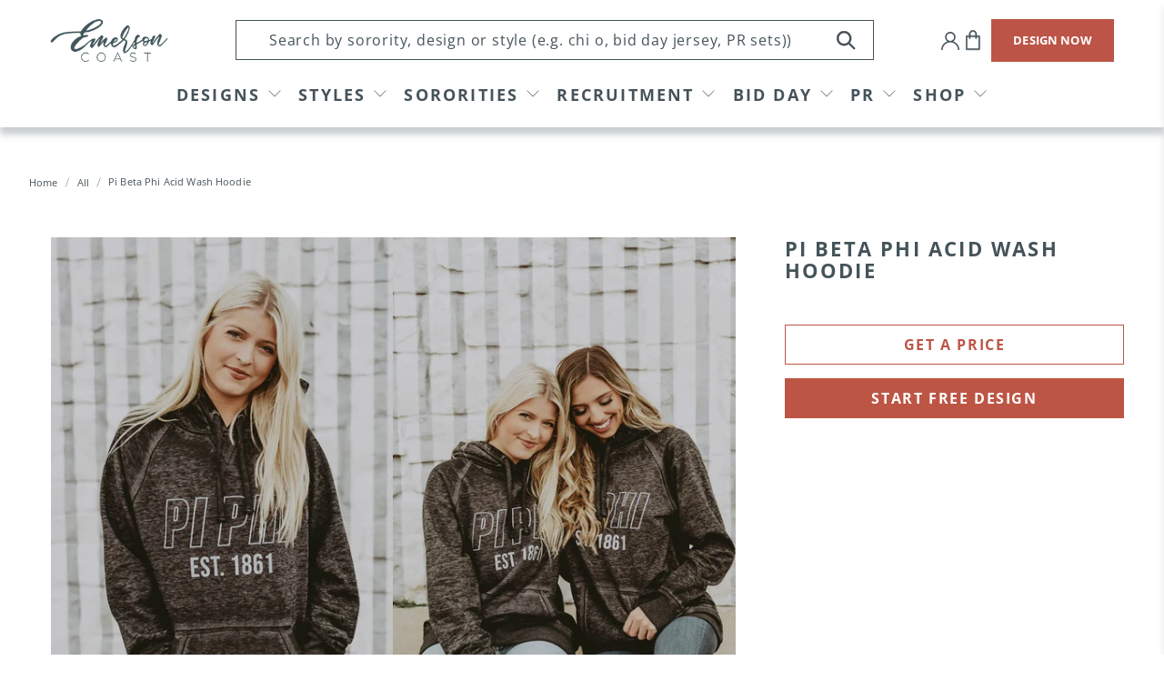

--- FILE ---
content_type: text/html; charset=utf-8
request_url: https://www.emersoncoast.com/products/pi-beta-phi-acid-wash-hoodie
body_size: 59662
content:


 <!doctype html>
<html lang="en">
<script type="text/javascript">
    (function(c,l,a,r,i,t,y){
        c[a]=c[a]||function(){(c[a].q=c[a].q||[]).push(arguments)};
        t=l.createElement(r);t.async=1;t.src="https://www.clarity.ms/tag/"+i;
        y=l.getElementsByTagName(r)[0];y.parentNode.insertBefore(t,y);
    })(window, document, "clarity", "script", "llu3tpkxsj");
</script>
<head> <script type="application/vnd.locksmith+json" data-locksmith>{"version":"v254","locked":false,"initialized":true,"scope":"product","access_granted":true,"access_denied":false,"requires_customer":false,"manual_lock":false,"remote_lock":false,"has_timeout":false,"remote_rendered":null,"hide_resource":false,"hide_links_to_resource":false,"transparent":true,"locks":{"all":[],"opened":[]},"keys":[],"keys_signature":"5dfe77404f3548636526a9e5fbdfd09355c9797402f08b54016cadf22aa3ffee","state":{"template":"product","theme":136420294880,"product":"pi-beta-phi-acid-wash-hoodie","collection":null,"page":null,"blog":null,"article":null,"app":null},"now":1768765465,"path":"\/products\/pi-beta-phi-acid-wash-hoodie","locale_root_url":"\/","canonical_url":"https:\/\/www.emersoncoast.com\/products\/pi-beta-phi-acid-wash-hoodie","customer_id":null,"customer_id_signature":"5dfe77404f3548636526a9e5fbdfd09355c9797402f08b54016cadf22aa3ffee","cart":null}</script><script data-locksmith>!function(){undefined;!function(){var s=window.Locksmith={},e=document.querySelector('script[type="application/vnd.locksmith+json"]'),n=e&&e.innerHTML;if(s.state={},s.util={},s.loading=!1,n)try{s.state=JSON.parse(n)}catch(d){}if(document.addEventListener&&document.querySelector){var o,a,i,t=[76,79,67,75,83,77,73,84,72,49,49],c=function(){a=t.slice(0)},l="style",r=function(e){e&&27!==e.keyCode&&"click"!==e.type||(document.removeEventListener("keydown",r),document.removeEventListener("click",r),o&&document.body.removeChild(o),o=null)};c(),document.addEventListener("keyup",function(e){if(e.keyCode===a[0]){if(clearTimeout(i),a.shift(),0<a.length)return void(i=setTimeout(c,1e3));c(),r(),(o=document.createElement("div"))[l].width="50%",o[l].maxWidth="1000px",o[l].height="85%",o[l].border="1px rgba(0, 0, 0, 0.2) solid",o[l].background="rgba(255, 255, 255, 0.99)",o[l].borderRadius="4px",o[l].position="fixed",o[l].top="50%",o[l].left="50%",o[l].transform="translateY(-50%) translateX(-50%)",o[l].boxShadow="0 2px 5px rgba(0, 0, 0, 0.3), 0 0 100vh 100vw rgba(0, 0, 0, 0.5)",o[l].zIndex="2147483645";var t=document.createElement("textarea");t.value=JSON.stringify(JSON.parse(n),null,2),t[l].border="none",t[l].display="block",t[l].boxSizing="border-box",t[l].width="100%",t[l].height="100%",t[l].background="transparent",t[l].padding="22px",t[l].fontFamily="monospace",t[l].fontSize="14px",t[l].color="#333",t[l].resize="none",t[l].outline="none",t.readOnly=!0,o.appendChild(t),document.body.appendChild(o),t.addEventListener("click",function(e){e.stopImmediatePropagation()}),t.select(),document.addEventListener("keydown",r),document.addEventListener("click",r)}})}s.isEmbedded=-1!==window.location.search.indexOf("_ab=0&_fd=0&_sc=1"),s.path=s.state.path||window.location.pathname,s.basePath=s.state.locale_root_url.concat("/apps/locksmith").replace(/^\/\//,"/"),s.reloading=!1,s.util.console=window.console||{log:function(){},error:function(){}},s.util.makeUrl=function(e,t){var n,o=s.basePath+e,a=[],i=s.cache();for(n in i)a.push(n+"="+encodeURIComponent(i[n]));for(n in t)a.push(n+"="+encodeURIComponent(t[n]));return s.state.customer_id&&(a.push("customer_id="+encodeURIComponent(s.state.customer_id)),a.push("customer_id_signature="+encodeURIComponent(s.state.customer_id_signature))),o+=(-1===o.indexOf("?")?"?":"&")+a.join("&")},s._initializeCallbacks=[],s.on=function(e,t){if("initialize"!==e)throw'Locksmith.on() currently only supports the "initialize" event';s._initializeCallbacks.push(t)},s.initializeSession=function(e){if(!s.isEmbedded){var t=!1,n=!0,o=!0;(e=e||{}).silent&&(o=n=!(t=!0)),s.ping({silent:t,spinner:n,reload:o,callback:function(){s._initializeCallbacks.forEach(function(e){e()})}})}},s.cache=function(e){var t={};try{var n=function a(e){return(document.cookie.match("(^|; )"+e+"=([^;]*)")||0)[2]};t=JSON.parse(decodeURIComponent(n("locksmith-params")||"{}"))}catch(d){}if(e){for(var o in e)t[o]=e[o];document.cookie="locksmith-params=; expires=Thu, 01 Jan 1970 00:00:00 GMT; path=/",document.cookie="locksmith-params="+encodeURIComponent(JSON.stringify(t))+"; path=/"}return t},s.cache.cart=s.state.cart,s.cache.cartLastSaved=null,s.params=s.cache(),s.util.reload=function(){s.reloading=!0;try{window.location.href=window.location.href.replace(/#.*/,"")}catch(d){s.util.console.error("Preferred reload method failed",d),window.location.reload()}},s.cache.saveCart=function(e){if(!s.cache.cart||s.cache.cart===s.cache.cartLastSaved)return e?e():null;var t=s.cache.cartLastSaved;s.cache.cartLastSaved=s.cache.cart,fetch("/cart/update.js",{method:"POST",headers:{"Content-Type":"application/json",Accept:"application/json"},body:JSON.stringify({attributes:{locksmith:s.cache.cart}})}).then(function(e){if(!e.ok)throw new Error("Cart update failed: "+e.status);return e.json()}).then(function(){e&&e()})["catch"](function(e){if(s.cache.cartLastSaved=t,!s.reloading)throw e})},s.util.spinnerHTML='<style>body{background:#FFF}@keyframes spin{from{transform:rotate(0deg)}to{transform:rotate(360deg)}}#loading{display:flex;width:100%;height:50vh;color:#777;align-items:center;justify-content:center}#loading .spinner{display:block;animation:spin 600ms linear infinite;position:relative;width:50px;height:50px}#loading .spinner-ring{stroke:currentColor;stroke-dasharray:100%;stroke-width:2px;stroke-linecap:round;fill:none}</style><div id="loading"><div class="spinner"><svg width="100%" height="100%"><svg preserveAspectRatio="xMinYMin"><circle class="spinner-ring" cx="50%" cy="50%" r="45%"></circle></svg></svg></div></div>',s.util.clobberBody=function(e){document.body.innerHTML=e},s.util.clobberDocument=function(e){e.responseText&&(e=e.responseText),document.documentElement&&document.removeChild(document.documentElement);var t=document.open("text/html","replace");t.writeln(e),t.close(),setTimeout(function(){var e=t.querySelector("[autofocus]");e&&e.focus()},100)},s.util.serializeForm=function(e){if(e&&"FORM"===e.nodeName){var t,n,o={};for(t=e.elements.length-1;0<=t;t-=1)if(""!==e.elements[t].name)switch(e.elements[t].nodeName){case"INPUT":switch(e.elements[t].type){default:case"text":case"hidden":case"password":case"button":case"reset":case"submit":o[e.elements[t].name]=e.elements[t].value;break;case"checkbox":case"radio":e.elements[t].checked&&(o[e.elements[t].name]=e.elements[t].value);break;case"file":}break;case"TEXTAREA":o[e.elements[t].name]=e.elements[t].value;break;case"SELECT":switch(e.elements[t].type){case"select-one":o[e.elements[t].name]=e.elements[t].value;break;case"select-multiple":for(n=e.elements[t].options.length-1;0<=n;n-=1)e.elements[t].options[n].selected&&(o[e.elements[t].name]=e.elements[t].options[n].value)}break;case"BUTTON":switch(e.elements[t].type){case"reset":case"submit":case"button":o[e.elements[t].name]=e.elements[t].value}}return o}},s.util.on=function(e,i,s,t){t=t||document;var c="locksmith-"+e+i,n=function(e){var t=e.target,n=e.target.parentElement,o=t&&t.className&&(t.className.baseVal||t.className)||"",a=n&&n.className&&(n.className.baseVal||n.className)||"";("string"==typeof o&&-1!==o.split(/\s+/).indexOf(i)||"string"==typeof a&&-1!==a.split(/\s+/).indexOf(i))&&!e[c]&&(e[c]=!0,s(e))};t.attachEvent?t.attachEvent(e,n):t.addEventListener(e,n,!1)},s.util.enableActions=function(e){s.util.on("click","locksmith-action",function(e){e.preventDefault();var t=e.target;t.dataset.confirmWith&&!confirm(t.dataset.confirmWith)||(t.disabled=!0,t.innerText=t.dataset.disableWith,s.post("/action",t.dataset.locksmithParams,{spinner:!1,type:"text",success:function(e){(e=JSON.parse(e.responseText)).message&&alert(e.message),s.util.reload()}}))},e)},s.util.inject=function(e,t){var n=["data","locksmith","append"];if(-1!==t.indexOf(n.join("-"))){var o=document.createElement("div");o.innerHTML=t,e.appendChild(o)}else e.innerHTML=t;var a,i,s=e.querySelectorAll("script");for(i=0;i<s.length;++i){a=s[i];var c=document.createElement("script");if(a.type&&(c.type=a.type),a.src)c.src=a.src;else{var l=document.createTextNode(a.innerHTML);c.appendChild(l)}e.appendChild(c)}var r=e.querySelector("[autofocus]");r&&r.focus()},s.post=function(e,t,n){!1!==(n=n||{}).spinner&&s.util.clobberBody(s.util.spinnerHTML);var o={};n.container===document?(o.layout=1,n.success=function(e){s.util.clobberDocument(e)}):n.container&&(o.layout=0,n.success=function(e){var t=document.getElementById(n.container);s.util.inject(t,e),t.id===t.firstChild.id&&t.parentElement.replaceChild(t.firstChild,t)}),n.form_type&&(t.form_type=n.form_type),n.include_layout_classes!==undefined&&(t.include_layout_classes=n.include_layout_classes),n.lock_id!==undefined&&(t.lock_id=n.lock_id),s.loading=!0;var a=s.util.makeUrl(e,o),i="json"===n.type||"text"===n.type;fetch(a,{method:"POST",headers:{"Content-Type":"application/json",Accept:i?"application/json":"text/html"},body:JSON.stringify(t)}).then(function(e){if(!e.ok)throw new Error("Request failed: "+e.status);return e.text()}).then(function(e){var t=n.success||s.util.clobberDocument;t(i?{responseText:e}:e)})["catch"](function(e){if(!s.reloading)if("dashboard.weglot.com"!==window.location.host){if(!n.silent)throw alert("Something went wrong! Please refresh and try again."),e;console.error(e)}else console.error(e)})["finally"](function(){s.loading=!1})},s.postResource=function(e,t){e.path=s.path,e.search=window.location.search,e.state=s.state,e.passcode&&(e.passcode=e.passcode.trim()),e.email&&(e.email=e.email.trim()),e.state.cart=s.cache.cart,e.locksmith_json=s.jsonTag,e.locksmith_json_signature=s.jsonTagSignature,s.post("/resource",e,t)},s.ping=function(e){if(!s.isEmbedded){e=e||{};var t=function(){e.reload?s.util.reload():"function"==typeof e.callback&&e.callback()};s.post("/ping",{path:s.path,search:window.location.search,state:s.state},{spinner:!!e.spinner,silent:"undefined"==typeof e.silent||e.silent,type:"text",success:function(e){e&&e.responseText?((e=JSON.parse(e.responseText)).messages&&0<e.messages.length&&s.showMessages(e.messages),e.cart&&s.cache.cart!==e.cart?(s.cache.cart=e.cart,s.cache.saveCart(function(){t(),e.cart&&e.cart.match(/^.+:/)&&s.util.reload()})):t()):console.error("[Locksmith] Invalid result in ping callback:",e)}})}},s.timeoutMonitor=function(){var e=s.cache.cart;s.ping({callback:function(){e!==s.cache.cart||setTimeout(function(){s.timeoutMonitor()},6e4)}})},s.showMessages=function(e){var t=document.createElement("div");t.style.position="fixed",t.style.left=0,t.style.right=0,t.style.bottom="-50px",t.style.opacity=0,t.style.background="#191919",t.style.color="#ddd",t.style.transition="bottom 0.2s, opacity 0.2s",t.style.zIndex=999999,t.innerHTML=" <style>          .locksmith-ab .locksmith-b { display: none; }          .locksmith-ab.toggled .locksmith-b { display: flex; }          .locksmith-ab.toggled .locksmith-a { display: none; }          .locksmith-flex { display: flex; flex-wrap: wrap; justify-content: space-between; align-items: center; padding: 10px 20px; }          .locksmith-message + .locksmith-message { border-top: 1px #555 solid; }          .locksmith-message a { color: inherit; font-weight: bold; }          .locksmith-message a:hover { color: inherit; opacity: 0.8; }          a.locksmith-ab-toggle { font-weight: inherit; text-decoration: underline; }          .locksmith-text { flex-grow: 1; }          .locksmith-cta { flex-grow: 0; text-align: right; }          .locksmith-cta button { transform: scale(0.8); transform-origin: left; }          .locksmith-cta > * { display: block; }          .locksmith-cta > * + * { margin-top: 10px; }          .locksmith-message a.locksmith-close { flex-grow: 0; text-decoration: none; margin-left: 15px; font-size: 30px; font-family: monospace; display: block; padding: 2px 10px; }                    @media screen and (max-width: 600px) {            .locksmith-wide-only { display: none !important; }            .locksmith-flex { padding: 0 15px; }            .locksmith-flex > * { margin-top: 5px; margin-bottom: 5px; }            .locksmith-cta { text-align: left; }          }                    @media screen and (min-width: 601px) {            .locksmith-narrow-only { display: none !important; }          }</style>      "+e.map(function(e){return'<div class="locksmith-message">'+e+"</div>"}).join(""),document.body.appendChild(t),document.body.style.position="relative",document.body.parentElement.style.paddingBottom=t.offsetHeight+"px",setTimeout(function(){t.style.bottom=0,t.style.opacity=1},50),s.util.on("click","locksmith-ab-toggle",function(e){e.preventDefault();for(var t=e.target.parentElement;-1===t.className.split(" ").indexOf("locksmith-ab");)t=t.parentElement;-1!==t.className.split(" ").indexOf("toggled")?t.className=t.className.replace("toggled",""):t.className=t.className+" toggled"}),s.util.enableActions(t)}}()}();</script> <script data-locksmith>Locksmith.cache.cart=null</script> <script data-locksmith>Locksmith.jsonTag="{\"version\":\"v254\",\"locked\":false,\"initialized\":true,\"scope\":\"product\",\"access_granted\":true,\"access_denied\":false,\"requires_customer\":false,\"manual_lock\":false,\"remote_lock\":false,\"has_timeout\":false,\"remote_rendered\":null,\"hide_resource\":false,\"hide_links_to_resource\":false,\"transparent\":true,\"locks\":{\"all\":[],\"opened\":[]},\"keys\":[],\"keys_signature\":\"5dfe77404f3548636526a9e5fbdfd09355c9797402f08b54016cadf22aa3ffee\",\"state\":{\"template\":\"product\",\"theme\":136420294880,\"product\":\"pi-beta-phi-acid-wash-hoodie\",\"collection\":null,\"page\":null,\"blog\":null,\"article\":null,\"app\":null},\"now\":1768765465,\"path\":\"\\\/products\\\/pi-beta-phi-acid-wash-hoodie\",\"locale_root_url\":\"\\\/\",\"canonical_url\":\"https:\\\/\\\/www.emersoncoast.com\\\/products\\\/pi-beta-phi-acid-wash-hoodie\",\"customer_id\":null,\"customer_id_signature\":\"5dfe77404f3548636526a9e5fbdfd09355c9797402f08b54016cadf22aa3ffee\",\"cart\":null}";Locksmith.jsonTagSignature="52af634bfd4e61a5d9cbd54e87693e66d832a961b627b80f5902bc6a6bd1fe73"</script> <script async defer src=https://tools.luckyorange.com/core/lo.js?site-id=73e43bf7></script> <meta name="p:domain_verify" content="4f58faad4e504ca9a26db20aa28908a9"/> <meta charset="utf-8"> <meta http-equiv="cleartype" content="on"> <meta name="robots" content="index,follow"> <meta name="viewport" content="width=device-width,initial-scale=1.0,minimum-scale=1.0"> <meta name="theme-color" content="#ffffff"> <link rel="canonical" href="https://www.emersoncoast.com/products/pi-beta-phi-acid-wash-hoodie" /> <meta name="google-site-verification" content="S9lYS_Ma01InH2i3LMLy78tIxZjb944CKI5o0Mvv0nw" />

<!-- Google Tag Manager -->
<script>(function(w,d,s,l,i){w[l]=w[l]||[];w[l].push({'gtm.start':
new Date().getTime(),event:'gtm.js'});var f=d.getElementsByTagName(s)[0],
j=d.createElement(s),dl=l!='dataLayer'?'&l='+l:'';j.async=true;j.src=
'https://www.googletagmanager.com/gtm.js?id='+i+dl;f.parentNode.insertBefore(j,f);
})(window,document,'script','dataLayer','GTM-TN2XVGM');</script>
<!-- End Google Tag Manager --><title>Pi Beta Phi Acid Wash Hoodie - Emerson Coast</title> <link rel="preconnect dns-prefetch" href="https://fonts.shopifycdn.com" /> <link rel="preconnect dns-prefetch" href="https://cdn.shopify.com" /> <link rel="preconnect dns-prefetch" href="https://v.shopify.com" /> <link rel="preconnect dns-prefetch" href="https://cdn.shopifycloud.com" /> <link rel="preconnect" href="https://fonts.googleapis.com"> <link rel="preconnect" href="https://fonts.gstatic.com" crossorigin> <link href="https://fonts.googleapis.com/css2?family=Arimo:ital,wght@0,400;0,500;0,600;0,700;1,400;1,500;1,600;1,700&display=swap" rel="stylesheet"> <link href="//www.emersoncoast.com/cdn/shop/t/24/assets/fancybox.css?v=30466120580444283401665412624" rel="stylesheet" type="text/css" media="all" /> <!-- Stylesheets for Flex "2.0.3" --> <link href="//www.emersoncoast.com/cdn/shop/t/24/assets/styles_new.scss.css?v=179913134995345226591733502981" rel="stylesheet" type="text/css" media="all" /> <link href="//www.emersoncoast.com/cdn/shop/t/24/assets/styles.scss.css?v=123429176324059951911764874607" rel="stylesheet" type="text/css" media="all" /> <link href="//www.emersoncoast.com/cdn/shop/t/24/assets/custom.css?v=162040661444678891701764874607" rel="stylesheet" type="text/css" media="all" /> <script>
    

Shopify = window.Shopify || {};


window.theme = {
  info: {
    name: "Flex",
    version: "2.0.3"
  }
}


Currency = window.Currency || {};
Currency.show_multiple_currencies = false;
Currency.shop_currency = "USD";
Currency.default_currency = "USD";
Currency.display_format = "money_format";
Currency.money_format = "${{amount}}";
Currency.money_format_no_currency = "${{amount}}";
Currency.money_format_currency = "${{amount}} USD";
Currency.native_multi_currency = false;



Window.theme = {};
Window.theme.allCountryOptionTags = "\u003coption value=\"United States\" data-provinces=\"[[\u0026quot;Alabama\u0026quot;,\u0026quot;Alabama\u0026quot;],[\u0026quot;Alaska\u0026quot;,\u0026quot;Alaska\u0026quot;],[\u0026quot;American Samoa\u0026quot;,\u0026quot;American Samoa\u0026quot;],[\u0026quot;Arizona\u0026quot;,\u0026quot;Arizona\u0026quot;],[\u0026quot;Arkansas\u0026quot;,\u0026quot;Arkansas\u0026quot;],[\u0026quot;Armed Forces Americas\u0026quot;,\u0026quot;Armed Forces Americas\u0026quot;],[\u0026quot;Armed Forces Europe\u0026quot;,\u0026quot;Armed Forces Europe\u0026quot;],[\u0026quot;Armed Forces Pacific\u0026quot;,\u0026quot;Armed Forces Pacific\u0026quot;],[\u0026quot;California\u0026quot;,\u0026quot;California\u0026quot;],[\u0026quot;Colorado\u0026quot;,\u0026quot;Colorado\u0026quot;],[\u0026quot;Connecticut\u0026quot;,\u0026quot;Connecticut\u0026quot;],[\u0026quot;Delaware\u0026quot;,\u0026quot;Delaware\u0026quot;],[\u0026quot;District of Columbia\u0026quot;,\u0026quot;Washington DC\u0026quot;],[\u0026quot;Federated States of Micronesia\u0026quot;,\u0026quot;Micronesia\u0026quot;],[\u0026quot;Florida\u0026quot;,\u0026quot;Florida\u0026quot;],[\u0026quot;Georgia\u0026quot;,\u0026quot;Georgia\u0026quot;],[\u0026quot;Guam\u0026quot;,\u0026quot;Guam\u0026quot;],[\u0026quot;Hawaii\u0026quot;,\u0026quot;Hawaii\u0026quot;],[\u0026quot;Idaho\u0026quot;,\u0026quot;Idaho\u0026quot;],[\u0026quot;Illinois\u0026quot;,\u0026quot;Illinois\u0026quot;],[\u0026quot;Indiana\u0026quot;,\u0026quot;Indiana\u0026quot;],[\u0026quot;Iowa\u0026quot;,\u0026quot;Iowa\u0026quot;],[\u0026quot;Kansas\u0026quot;,\u0026quot;Kansas\u0026quot;],[\u0026quot;Kentucky\u0026quot;,\u0026quot;Kentucky\u0026quot;],[\u0026quot;Louisiana\u0026quot;,\u0026quot;Louisiana\u0026quot;],[\u0026quot;Maine\u0026quot;,\u0026quot;Maine\u0026quot;],[\u0026quot;Marshall Islands\u0026quot;,\u0026quot;Marshall Islands\u0026quot;],[\u0026quot;Maryland\u0026quot;,\u0026quot;Maryland\u0026quot;],[\u0026quot;Massachusetts\u0026quot;,\u0026quot;Massachusetts\u0026quot;],[\u0026quot;Michigan\u0026quot;,\u0026quot;Michigan\u0026quot;],[\u0026quot;Minnesota\u0026quot;,\u0026quot;Minnesota\u0026quot;],[\u0026quot;Mississippi\u0026quot;,\u0026quot;Mississippi\u0026quot;],[\u0026quot;Missouri\u0026quot;,\u0026quot;Missouri\u0026quot;],[\u0026quot;Montana\u0026quot;,\u0026quot;Montana\u0026quot;],[\u0026quot;Nebraska\u0026quot;,\u0026quot;Nebraska\u0026quot;],[\u0026quot;Nevada\u0026quot;,\u0026quot;Nevada\u0026quot;],[\u0026quot;New Hampshire\u0026quot;,\u0026quot;New Hampshire\u0026quot;],[\u0026quot;New Jersey\u0026quot;,\u0026quot;New Jersey\u0026quot;],[\u0026quot;New Mexico\u0026quot;,\u0026quot;New Mexico\u0026quot;],[\u0026quot;New York\u0026quot;,\u0026quot;New York\u0026quot;],[\u0026quot;North Carolina\u0026quot;,\u0026quot;North Carolina\u0026quot;],[\u0026quot;North Dakota\u0026quot;,\u0026quot;North Dakota\u0026quot;],[\u0026quot;Northern Mariana Islands\u0026quot;,\u0026quot;Northern Mariana Islands\u0026quot;],[\u0026quot;Ohio\u0026quot;,\u0026quot;Ohio\u0026quot;],[\u0026quot;Oklahoma\u0026quot;,\u0026quot;Oklahoma\u0026quot;],[\u0026quot;Oregon\u0026quot;,\u0026quot;Oregon\u0026quot;],[\u0026quot;Palau\u0026quot;,\u0026quot;Palau\u0026quot;],[\u0026quot;Pennsylvania\u0026quot;,\u0026quot;Pennsylvania\u0026quot;],[\u0026quot;Puerto Rico\u0026quot;,\u0026quot;Puerto Rico\u0026quot;],[\u0026quot;Rhode Island\u0026quot;,\u0026quot;Rhode Island\u0026quot;],[\u0026quot;South Carolina\u0026quot;,\u0026quot;South Carolina\u0026quot;],[\u0026quot;South Dakota\u0026quot;,\u0026quot;South Dakota\u0026quot;],[\u0026quot;Tennessee\u0026quot;,\u0026quot;Tennessee\u0026quot;],[\u0026quot;Texas\u0026quot;,\u0026quot;Texas\u0026quot;],[\u0026quot;Utah\u0026quot;,\u0026quot;Utah\u0026quot;],[\u0026quot;Vermont\u0026quot;,\u0026quot;Vermont\u0026quot;],[\u0026quot;Virgin Islands\u0026quot;,\u0026quot;U.S. Virgin Islands\u0026quot;],[\u0026quot;Virginia\u0026quot;,\u0026quot;Virginia\u0026quot;],[\u0026quot;Washington\u0026quot;,\u0026quot;Washington\u0026quot;],[\u0026quot;West Virginia\u0026quot;,\u0026quot;West Virginia\u0026quot;],[\u0026quot;Wisconsin\u0026quot;,\u0026quot;Wisconsin\u0026quot;],[\u0026quot;Wyoming\u0026quot;,\u0026quot;Wyoming\u0026quot;]]\"\u003eUnited States\u003c\/option\u003e\n\u003coption value=\"---\" data-provinces=\"[]\"\u003e---\u003c\/option\u003e\n\u003coption value=\"Afghanistan\" data-provinces=\"[]\"\u003eAfghanistan\u003c\/option\u003e\n\u003coption value=\"Aland Islands\" data-provinces=\"[]\"\u003eÅland Islands\u003c\/option\u003e\n\u003coption value=\"Albania\" data-provinces=\"[]\"\u003eAlbania\u003c\/option\u003e\n\u003coption value=\"Algeria\" data-provinces=\"[]\"\u003eAlgeria\u003c\/option\u003e\n\u003coption value=\"Andorra\" data-provinces=\"[]\"\u003eAndorra\u003c\/option\u003e\n\u003coption value=\"Angola\" data-provinces=\"[]\"\u003eAngola\u003c\/option\u003e\n\u003coption value=\"Anguilla\" data-provinces=\"[]\"\u003eAnguilla\u003c\/option\u003e\n\u003coption value=\"Antigua And Barbuda\" data-provinces=\"[]\"\u003eAntigua \u0026 Barbuda\u003c\/option\u003e\n\u003coption value=\"Argentina\" data-provinces=\"[[\u0026quot;Buenos Aires\u0026quot;,\u0026quot;Buenos Aires Province\u0026quot;],[\u0026quot;Catamarca\u0026quot;,\u0026quot;Catamarca\u0026quot;],[\u0026quot;Chaco\u0026quot;,\u0026quot;Chaco\u0026quot;],[\u0026quot;Chubut\u0026quot;,\u0026quot;Chubut\u0026quot;],[\u0026quot;Ciudad Autónoma de Buenos Aires\u0026quot;,\u0026quot;Buenos Aires (Autonomous City)\u0026quot;],[\u0026quot;Corrientes\u0026quot;,\u0026quot;Corrientes\u0026quot;],[\u0026quot;Córdoba\u0026quot;,\u0026quot;Córdoba\u0026quot;],[\u0026quot;Entre Ríos\u0026quot;,\u0026quot;Entre Ríos\u0026quot;],[\u0026quot;Formosa\u0026quot;,\u0026quot;Formosa\u0026quot;],[\u0026quot;Jujuy\u0026quot;,\u0026quot;Jujuy\u0026quot;],[\u0026quot;La Pampa\u0026quot;,\u0026quot;La Pampa\u0026quot;],[\u0026quot;La Rioja\u0026quot;,\u0026quot;La Rioja\u0026quot;],[\u0026quot;Mendoza\u0026quot;,\u0026quot;Mendoza\u0026quot;],[\u0026quot;Misiones\u0026quot;,\u0026quot;Misiones\u0026quot;],[\u0026quot;Neuquén\u0026quot;,\u0026quot;Neuquén\u0026quot;],[\u0026quot;Río Negro\u0026quot;,\u0026quot;Río Negro\u0026quot;],[\u0026quot;Salta\u0026quot;,\u0026quot;Salta\u0026quot;],[\u0026quot;San Juan\u0026quot;,\u0026quot;San Juan\u0026quot;],[\u0026quot;San Luis\u0026quot;,\u0026quot;San Luis\u0026quot;],[\u0026quot;Santa Cruz\u0026quot;,\u0026quot;Santa Cruz\u0026quot;],[\u0026quot;Santa Fe\u0026quot;,\u0026quot;Santa Fe\u0026quot;],[\u0026quot;Santiago Del Estero\u0026quot;,\u0026quot;Santiago del Estero\u0026quot;],[\u0026quot;Tierra Del Fuego\u0026quot;,\u0026quot;Tierra del Fuego\u0026quot;],[\u0026quot;Tucumán\u0026quot;,\u0026quot;Tucumán\u0026quot;]]\"\u003eArgentina\u003c\/option\u003e\n\u003coption value=\"Armenia\" data-provinces=\"[]\"\u003eArmenia\u003c\/option\u003e\n\u003coption value=\"Aruba\" data-provinces=\"[]\"\u003eAruba\u003c\/option\u003e\n\u003coption value=\"Ascension Island\" data-provinces=\"[]\"\u003eAscension Island\u003c\/option\u003e\n\u003coption value=\"Australia\" data-provinces=\"[[\u0026quot;Australian Capital Territory\u0026quot;,\u0026quot;Australian Capital Territory\u0026quot;],[\u0026quot;New South Wales\u0026quot;,\u0026quot;New South Wales\u0026quot;],[\u0026quot;Northern Territory\u0026quot;,\u0026quot;Northern Territory\u0026quot;],[\u0026quot;Queensland\u0026quot;,\u0026quot;Queensland\u0026quot;],[\u0026quot;South Australia\u0026quot;,\u0026quot;South Australia\u0026quot;],[\u0026quot;Tasmania\u0026quot;,\u0026quot;Tasmania\u0026quot;],[\u0026quot;Victoria\u0026quot;,\u0026quot;Victoria\u0026quot;],[\u0026quot;Western Australia\u0026quot;,\u0026quot;Western Australia\u0026quot;]]\"\u003eAustralia\u003c\/option\u003e\n\u003coption value=\"Austria\" data-provinces=\"[]\"\u003eAustria\u003c\/option\u003e\n\u003coption value=\"Azerbaijan\" data-provinces=\"[]\"\u003eAzerbaijan\u003c\/option\u003e\n\u003coption value=\"Bahamas\" data-provinces=\"[]\"\u003eBahamas\u003c\/option\u003e\n\u003coption value=\"Bahrain\" data-provinces=\"[]\"\u003eBahrain\u003c\/option\u003e\n\u003coption value=\"Bangladesh\" data-provinces=\"[]\"\u003eBangladesh\u003c\/option\u003e\n\u003coption value=\"Barbados\" data-provinces=\"[]\"\u003eBarbados\u003c\/option\u003e\n\u003coption value=\"Belarus\" data-provinces=\"[]\"\u003eBelarus\u003c\/option\u003e\n\u003coption value=\"Belgium\" data-provinces=\"[]\"\u003eBelgium\u003c\/option\u003e\n\u003coption value=\"Belize\" data-provinces=\"[]\"\u003eBelize\u003c\/option\u003e\n\u003coption value=\"Benin\" data-provinces=\"[]\"\u003eBenin\u003c\/option\u003e\n\u003coption value=\"Bermuda\" data-provinces=\"[]\"\u003eBermuda\u003c\/option\u003e\n\u003coption value=\"Bhutan\" data-provinces=\"[]\"\u003eBhutan\u003c\/option\u003e\n\u003coption value=\"Bolivia\" data-provinces=\"[]\"\u003eBolivia\u003c\/option\u003e\n\u003coption value=\"Bosnia And Herzegovina\" data-provinces=\"[]\"\u003eBosnia \u0026 Herzegovina\u003c\/option\u003e\n\u003coption value=\"Botswana\" data-provinces=\"[]\"\u003eBotswana\u003c\/option\u003e\n\u003coption value=\"Brazil\" data-provinces=\"[[\u0026quot;Acre\u0026quot;,\u0026quot;Acre\u0026quot;],[\u0026quot;Alagoas\u0026quot;,\u0026quot;Alagoas\u0026quot;],[\u0026quot;Amapá\u0026quot;,\u0026quot;Amapá\u0026quot;],[\u0026quot;Amazonas\u0026quot;,\u0026quot;Amazonas\u0026quot;],[\u0026quot;Bahia\u0026quot;,\u0026quot;Bahia\u0026quot;],[\u0026quot;Ceará\u0026quot;,\u0026quot;Ceará\u0026quot;],[\u0026quot;Distrito Federal\u0026quot;,\u0026quot;Federal District\u0026quot;],[\u0026quot;Espírito Santo\u0026quot;,\u0026quot;Espírito Santo\u0026quot;],[\u0026quot;Goiás\u0026quot;,\u0026quot;Goiás\u0026quot;],[\u0026quot;Maranhão\u0026quot;,\u0026quot;Maranhão\u0026quot;],[\u0026quot;Mato Grosso\u0026quot;,\u0026quot;Mato Grosso\u0026quot;],[\u0026quot;Mato Grosso do Sul\u0026quot;,\u0026quot;Mato Grosso do Sul\u0026quot;],[\u0026quot;Minas Gerais\u0026quot;,\u0026quot;Minas Gerais\u0026quot;],[\u0026quot;Paraná\u0026quot;,\u0026quot;Paraná\u0026quot;],[\u0026quot;Paraíba\u0026quot;,\u0026quot;Paraíba\u0026quot;],[\u0026quot;Pará\u0026quot;,\u0026quot;Pará\u0026quot;],[\u0026quot;Pernambuco\u0026quot;,\u0026quot;Pernambuco\u0026quot;],[\u0026quot;Piauí\u0026quot;,\u0026quot;Piauí\u0026quot;],[\u0026quot;Rio Grande do Norte\u0026quot;,\u0026quot;Rio Grande do Norte\u0026quot;],[\u0026quot;Rio Grande do Sul\u0026quot;,\u0026quot;Rio Grande do Sul\u0026quot;],[\u0026quot;Rio de Janeiro\u0026quot;,\u0026quot;Rio de Janeiro\u0026quot;],[\u0026quot;Rondônia\u0026quot;,\u0026quot;Rondônia\u0026quot;],[\u0026quot;Roraima\u0026quot;,\u0026quot;Roraima\u0026quot;],[\u0026quot;Santa Catarina\u0026quot;,\u0026quot;Santa Catarina\u0026quot;],[\u0026quot;Sergipe\u0026quot;,\u0026quot;Sergipe\u0026quot;],[\u0026quot;São Paulo\u0026quot;,\u0026quot;São Paulo\u0026quot;],[\u0026quot;Tocantins\u0026quot;,\u0026quot;Tocantins\u0026quot;]]\"\u003eBrazil\u003c\/option\u003e\n\u003coption value=\"British Indian Ocean Territory\" data-provinces=\"[]\"\u003eBritish Indian Ocean Territory\u003c\/option\u003e\n\u003coption value=\"Virgin Islands, British\" data-provinces=\"[]\"\u003eBritish Virgin Islands\u003c\/option\u003e\n\u003coption value=\"Brunei\" data-provinces=\"[]\"\u003eBrunei\u003c\/option\u003e\n\u003coption value=\"Bulgaria\" data-provinces=\"[]\"\u003eBulgaria\u003c\/option\u003e\n\u003coption value=\"Burkina Faso\" data-provinces=\"[]\"\u003eBurkina Faso\u003c\/option\u003e\n\u003coption value=\"Burundi\" data-provinces=\"[]\"\u003eBurundi\u003c\/option\u003e\n\u003coption value=\"Cambodia\" data-provinces=\"[]\"\u003eCambodia\u003c\/option\u003e\n\u003coption value=\"Republic of Cameroon\" data-provinces=\"[]\"\u003eCameroon\u003c\/option\u003e\n\u003coption value=\"Canada\" data-provinces=\"[[\u0026quot;Alberta\u0026quot;,\u0026quot;Alberta\u0026quot;],[\u0026quot;British Columbia\u0026quot;,\u0026quot;British Columbia\u0026quot;],[\u0026quot;Manitoba\u0026quot;,\u0026quot;Manitoba\u0026quot;],[\u0026quot;New Brunswick\u0026quot;,\u0026quot;New Brunswick\u0026quot;],[\u0026quot;Newfoundland and Labrador\u0026quot;,\u0026quot;Newfoundland and Labrador\u0026quot;],[\u0026quot;Northwest Territories\u0026quot;,\u0026quot;Northwest Territories\u0026quot;],[\u0026quot;Nova Scotia\u0026quot;,\u0026quot;Nova Scotia\u0026quot;],[\u0026quot;Nunavut\u0026quot;,\u0026quot;Nunavut\u0026quot;],[\u0026quot;Ontario\u0026quot;,\u0026quot;Ontario\u0026quot;],[\u0026quot;Prince Edward Island\u0026quot;,\u0026quot;Prince Edward Island\u0026quot;],[\u0026quot;Quebec\u0026quot;,\u0026quot;Quebec\u0026quot;],[\u0026quot;Saskatchewan\u0026quot;,\u0026quot;Saskatchewan\u0026quot;],[\u0026quot;Yukon\u0026quot;,\u0026quot;Yukon\u0026quot;]]\"\u003eCanada\u003c\/option\u003e\n\u003coption value=\"Cape Verde\" data-provinces=\"[]\"\u003eCape Verde\u003c\/option\u003e\n\u003coption value=\"Caribbean Netherlands\" data-provinces=\"[]\"\u003eCaribbean Netherlands\u003c\/option\u003e\n\u003coption value=\"Cayman Islands\" data-provinces=\"[]\"\u003eCayman Islands\u003c\/option\u003e\n\u003coption value=\"Central African Republic\" data-provinces=\"[]\"\u003eCentral African Republic\u003c\/option\u003e\n\u003coption value=\"Chad\" data-provinces=\"[]\"\u003eChad\u003c\/option\u003e\n\u003coption value=\"Chile\" data-provinces=\"[[\u0026quot;Antofagasta\u0026quot;,\u0026quot;Antofagasta\u0026quot;],[\u0026quot;Araucanía\u0026quot;,\u0026quot;Araucanía\u0026quot;],[\u0026quot;Arica and Parinacota\u0026quot;,\u0026quot;Arica y Parinacota\u0026quot;],[\u0026quot;Atacama\u0026quot;,\u0026quot;Atacama\u0026quot;],[\u0026quot;Aysén\u0026quot;,\u0026quot;Aysén\u0026quot;],[\u0026quot;Biobío\u0026quot;,\u0026quot;Bío Bío\u0026quot;],[\u0026quot;Coquimbo\u0026quot;,\u0026quot;Coquimbo\u0026quot;],[\u0026quot;Los Lagos\u0026quot;,\u0026quot;Los Lagos\u0026quot;],[\u0026quot;Los Ríos\u0026quot;,\u0026quot;Los Ríos\u0026quot;],[\u0026quot;Magallanes\u0026quot;,\u0026quot;Magallanes Region\u0026quot;],[\u0026quot;Maule\u0026quot;,\u0026quot;Maule\u0026quot;],[\u0026quot;O\u0026#39;Higgins\u0026quot;,\u0026quot;Libertador General Bernardo O’Higgins\u0026quot;],[\u0026quot;Santiago\u0026quot;,\u0026quot;Santiago Metropolitan\u0026quot;],[\u0026quot;Tarapacá\u0026quot;,\u0026quot;Tarapacá\u0026quot;],[\u0026quot;Valparaíso\u0026quot;,\u0026quot;Valparaíso\u0026quot;],[\u0026quot;Ñuble\u0026quot;,\u0026quot;Ñuble\u0026quot;]]\"\u003eChile\u003c\/option\u003e\n\u003coption value=\"China\" data-provinces=\"[[\u0026quot;Anhui\u0026quot;,\u0026quot;Anhui\u0026quot;],[\u0026quot;Beijing\u0026quot;,\u0026quot;Beijing\u0026quot;],[\u0026quot;Chongqing\u0026quot;,\u0026quot;Chongqing\u0026quot;],[\u0026quot;Fujian\u0026quot;,\u0026quot;Fujian\u0026quot;],[\u0026quot;Gansu\u0026quot;,\u0026quot;Gansu\u0026quot;],[\u0026quot;Guangdong\u0026quot;,\u0026quot;Guangdong\u0026quot;],[\u0026quot;Guangxi\u0026quot;,\u0026quot;Guangxi\u0026quot;],[\u0026quot;Guizhou\u0026quot;,\u0026quot;Guizhou\u0026quot;],[\u0026quot;Hainan\u0026quot;,\u0026quot;Hainan\u0026quot;],[\u0026quot;Hebei\u0026quot;,\u0026quot;Hebei\u0026quot;],[\u0026quot;Heilongjiang\u0026quot;,\u0026quot;Heilongjiang\u0026quot;],[\u0026quot;Henan\u0026quot;,\u0026quot;Henan\u0026quot;],[\u0026quot;Hubei\u0026quot;,\u0026quot;Hubei\u0026quot;],[\u0026quot;Hunan\u0026quot;,\u0026quot;Hunan\u0026quot;],[\u0026quot;Inner Mongolia\u0026quot;,\u0026quot;Inner Mongolia\u0026quot;],[\u0026quot;Jiangsu\u0026quot;,\u0026quot;Jiangsu\u0026quot;],[\u0026quot;Jiangxi\u0026quot;,\u0026quot;Jiangxi\u0026quot;],[\u0026quot;Jilin\u0026quot;,\u0026quot;Jilin\u0026quot;],[\u0026quot;Liaoning\u0026quot;,\u0026quot;Liaoning\u0026quot;],[\u0026quot;Ningxia\u0026quot;,\u0026quot;Ningxia\u0026quot;],[\u0026quot;Qinghai\u0026quot;,\u0026quot;Qinghai\u0026quot;],[\u0026quot;Shaanxi\u0026quot;,\u0026quot;Shaanxi\u0026quot;],[\u0026quot;Shandong\u0026quot;,\u0026quot;Shandong\u0026quot;],[\u0026quot;Shanghai\u0026quot;,\u0026quot;Shanghai\u0026quot;],[\u0026quot;Shanxi\u0026quot;,\u0026quot;Shanxi\u0026quot;],[\u0026quot;Sichuan\u0026quot;,\u0026quot;Sichuan\u0026quot;],[\u0026quot;Tianjin\u0026quot;,\u0026quot;Tianjin\u0026quot;],[\u0026quot;Xinjiang\u0026quot;,\u0026quot;Xinjiang\u0026quot;],[\u0026quot;Xizang\u0026quot;,\u0026quot;Tibet\u0026quot;],[\u0026quot;Yunnan\u0026quot;,\u0026quot;Yunnan\u0026quot;],[\u0026quot;Zhejiang\u0026quot;,\u0026quot;Zhejiang\u0026quot;]]\"\u003eChina\u003c\/option\u003e\n\u003coption value=\"Christmas Island\" data-provinces=\"[]\"\u003eChristmas Island\u003c\/option\u003e\n\u003coption value=\"Cocos (Keeling) Islands\" data-provinces=\"[]\"\u003eCocos (Keeling) Islands\u003c\/option\u003e\n\u003coption value=\"Colombia\" data-provinces=\"[[\u0026quot;Amazonas\u0026quot;,\u0026quot;Amazonas\u0026quot;],[\u0026quot;Antioquia\u0026quot;,\u0026quot;Antioquia\u0026quot;],[\u0026quot;Arauca\u0026quot;,\u0026quot;Arauca\u0026quot;],[\u0026quot;Atlántico\u0026quot;,\u0026quot;Atlántico\u0026quot;],[\u0026quot;Bogotá, D.C.\u0026quot;,\u0026quot;Capital District\u0026quot;],[\u0026quot;Bolívar\u0026quot;,\u0026quot;Bolívar\u0026quot;],[\u0026quot;Boyacá\u0026quot;,\u0026quot;Boyacá\u0026quot;],[\u0026quot;Caldas\u0026quot;,\u0026quot;Caldas\u0026quot;],[\u0026quot;Caquetá\u0026quot;,\u0026quot;Caquetá\u0026quot;],[\u0026quot;Casanare\u0026quot;,\u0026quot;Casanare\u0026quot;],[\u0026quot;Cauca\u0026quot;,\u0026quot;Cauca\u0026quot;],[\u0026quot;Cesar\u0026quot;,\u0026quot;Cesar\u0026quot;],[\u0026quot;Chocó\u0026quot;,\u0026quot;Chocó\u0026quot;],[\u0026quot;Cundinamarca\u0026quot;,\u0026quot;Cundinamarca\u0026quot;],[\u0026quot;Córdoba\u0026quot;,\u0026quot;Córdoba\u0026quot;],[\u0026quot;Guainía\u0026quot;,\u0026quot;Guainía\u0026quot;],[\u0026quot;Guaviare\u0026quot;,\u0026quot;Guaviare\u0026quot;],[\u0026quot;Huila\u0026quot;,\u0026quot;Huila\u0026quot;],[\u0026quot;La Guajira\u0026quot;,\u0026quot;La Guajira\u0026quot;],[\u0026quot;Magdalena\u0026quot;,\u0026quot;Magdalena\u0026quot;],[\u0026quot;Meta\u0026quot;,\u0026quot;Meta\u0026quot;],[\u0026quot;Nariño\u0026quot;,\u0026quot;Nariño\u0026quot;],[\u0026quot;Norte de Santander\u0026quot;,\u0026quot;Norte de Santander\u0026quot;],[\u0026quot;Putumayo\u0026quot;,\u0026quot;Putumayo\u0026quot;],[\u0026quot;Quindío\u0026quot;,\u0026quot;Quindío\u0026quot;],[\u0026quot;Risaralda\u0026quot;,\u0026quot;Risaralda\u0026quot;],[\u0026quot;San Andrés, Providencia y Santa Catalina\u0026quot;,\u0026quot;San Andrés \\u0026 Providencia\u0026quot;],[\u0026quot;Santander\u0026quot;,\u0026quot;Santander\u0026quot;],[\u0026quot;Sucre\u0026quot;,\u0026quot;Sucre\u0026quot;],[\u0026quot;Tolima\u0026quot;,\u0026quot;Tolima\u0026quot;],[\u0026quot;Valle del Cauca\u0026quot;,\u0026quot;Valle del Cauca\u0026quot;],[\u0026quot;Vaupés\u0026quot;,\u0026quot;Vaupés\u0026quot;],[\u0026quot;Vichada\u0026quot;,\u0026quot;Vichada\u0026quot;]]\"\u003eColombia\u003c\/option\u003e\n\u003coption value=\"Comoros\" data-provinces=\"[]\"\u003eComoros\u003c\/option\u003e\n\u003coption value=\"Congo\" data-provinces=\"[]\"\u003eCongo - Brazzaville\u003c\/option\u003e\n\u003coption value=\"Congo, The Democratic Republic Of The\" data-provinces=\"[]\"\u003eCongo - Kinshasa\u003c\/option\u003e\n\u003coption value=\"Cook Islands\" data-provinces=\"[]\"\u003eCook Islands\u003c\/option\u003e\n\u003coption value=\"Costa Rica\" data-provinces=\"[[\u0026quot;Alajuela\u0026quot;,\u0026quot;Alajuela\u0026quot;],[\u0026quot;Cartago\u0026quot;,\u0026quot;Cartago\u0026quot;],[\u0026quot;Guanacaste\u0026quot;,\u0026quot;Guanacaste\u0026quot;],[\u0026quot;Heredia\u0026quot;,\u0026quot;Heredia\u0026quot;],[\u0026quot;Limón\u0026quot;,\u0026quot;Limón\u0026quot;],[\u0026quot;Puntarenas\u0026quot;,\u0026quot;Puntarenas\u0026quot;],[\u0026quot;San José\u0026quot;,\u0026quot;San José\u0026quot;]]\"\u003eCosta Rica\u003c\/option\u003e\n\u003coption value=\"Croatia\" data-provinces=\"[]\"\u003eCroatia\u003c\/option\u003e\n\u003coption value=\"Curaçao\" data-provinces=\"[]\"\u003eCuraçao\u003c\/option\u003e\n\u003coption value=\"Cyprus\" data-provinces=\"[]\"\u003eCyprus\u003c\/option\u003e\n\u003coption value=\"Czech Republic\" data-provinces=\"[]\"\u003eCzechia\u003c\/option\u003e\n\u003coption value=\"Côte d'Ivoire\" data-provinces=\"[]\"\u003eCôte d’Ivoire\u003c\/option\u003e\n\u003coption value=\"Denmark\" data-provinces=\"[]\"\u003eDenmark\u003c\/option\u003e\n\u003coption value=\"Djibouti\" data-provinces=\"[]\"\u003eDjibouti\u003c\/option\u003e\n\u003coption value=\"Dominica\" data-provinces=\"[]\"\u003eDominica\u003c\/option\u003e\n\u003coption value=\"Dominican Republic\" data-provinces=\"[]\"\u003eDominican Republic\u003c\/option\u003e\n\u003coption value=\"Ecuador\" data-provinces=\"[]\"\u003eEcuador\u003c\/option\u003e\n\u003coption value=\"Egypt\" data-provinces=\"[[\u0026quot;6th of October\u0026quot;,\u0026quot;6th of October\u0026quot;],[\u0026quot;Al Sharqia\u0026quot;,\u0026quot;Al Sharqia\u0026quot;],[\u0026quot;Alexandria\u0026quot;,\u0026quot;Alexandria\u0026quot;],[\u0026quot;Aswan\u0026quot;,\u0026quot;Aswan\u0026quot;],[\u0026quot;Asyut\u0026quot;,\u0026quot;Asyut\u0026quot;],[\u0026quot;Beheira\u0026quot;,\u0026quot;Beheira\u0026quot;],[\u0026quot;Beni Suef\u0026quot;,\u0026quot;Beni Suef\u0026quot;],[\u0026quot;Cairo\u0026quot;,\u0026quot;Cairo\u0026quot;],[\u0026quot;Dakahlia\u0026quot;,\u0026quot;Dakahlia\u0026quot;],[\u0026quot;Damietta\u0026quot;,\u0026quot;Damietta\u0026quot;],[\u0026quot;Faiyum\u0026quot;,\u0026quot;Faiyum\u0026quot;],[\u0026quot;Gharbia\u0026quot;,\u0026quot;Gharbia\u0026quot;],[\u0026quot;Giza\u0026quot;,\u0026quot;Giza\u0026quot;],[\u0026quot;Helwan\u0026quot;,\u0026quot;Helwan\u0026quot;],[\u0026quot;Ismailia\u0026quot;,\u0026quot;Ismailia\u0026quot;],[\u0026quot;Kafr el-Sheikh\u0026quot;,\u0026quot;Kafr el-Sheikh\u0026quot;],[\u0026quot;Luxor\u0026quot;,\u0026quot;Luxor\u0026quot;],[\u0026quot;Matrouh\u0026quot;,\u0026quot;Matrouh\u0026quot;],[\u0026quot;Minya\u0026quot;,\u0026quot;Minya\u0026quot;],[\u0026quot;Monufia\u0026quot;,\u0026quot;Monufia\u0026quot;],[\u0026quot;New Valley\u0026quot;,\u0026quot;New Valley\u0026quot;],[\u0026quot;North Sinai\u0026quot;,\u0026quot;North Sinai\u0026quot;],[\u0026quot;Port Said\u0026quot;,\u0026quot;Port Said\u0026quot;],[\u0026quot;Qalyubia\u0026quot;,\u0026quot;Qalyubia\u0026quot;],[\u0026quot;Qena\u0026quot;,\u0026quot;Qena\u0026quot;],[\u0026quot;Red Sea\u0026quot;,\u0026quot;Red Sea\u0026quot;],[\u0026quot;Sohag\u0026quot;,\u0026quot;Sohag\u0026quot;],[\u0026quot;South Sinai\u0026quot;,\u0026quot;South Sinai\u0026quot;],[\u0026quot;Suez\u0026quot;,\u0026quot;Suez\u0026quot;]]\"\u003eEgypt\u003c\/option\u003e\n\u003coption value=\"El Salvador\" data-provinces=\"[[\u0026quot;Ahuachapán\u0026quot;,\u0026quot;Ahuachapán\u0026quot;],[\u0026quot;Cabañas\u0026quot;,\u0026quot;Cabañas\u0026quot;],[\u0026quot;Chalatenango\u0026quot;,\u0026quot;Chalatenango\u0026quot;],[\u0026quot;Cuscatlán\u0026quot;,\u0026quot;Cuscatlán\u0026quot;],[\u0026quot;La Libertad\u0026quot;,\u0026quot;La Libertad\u0026quot;],[\u0026quot;La Paz\u0026quot;,\u0026quot;La Paz\u0026quot;],[\u0026quot;La Unión\u0026quot;,\u0026quot;La Unión\u0026quot;],[\u0026quot;Morazán\u0026quot;,\u0026quot;Morazán\u0026quot;],[\u0026quot;San Miguel\u0026quot;,\u0026quot;San Miguel\u0026quot;],[\u0026quot;San Salvador\u0026quot;,\u0026quot;San Salvador\u0026quot;],[\u0026quot;San Vicente\u0026quot;,\u0026quot;San Vicente\u0026quot;],[\u0026quot;Santa Ana\u0026quot;,\u0026quot;Santa Ana\u0026quot;],[\u0026quot;Sonsonate\u0026quot;,\u0026quot;Sonsonate\u0026quot;],[\u0026quot;Usulután\u0026quot;,\u0026quot;Usulután\u0026quot;]]\"\u003eEl Salvador\u003c\/option\u003e\n\u003coption value=\"Equatorial Guinea\" data-provinces=\"[]\"\u003eEquatorial Guinea\u003c\/option\u003e\n\u003coption value=\"Eritrea\" data-provinces=\"[]\"\u003eEritrea\u003c\/option\u003e\n\u003coption value=\"Estonia\" data-provinces=\"[]\"\u003eEstonia\u003c\/option\u003e\n\u003coption value=\"Eswatini\" data-provinces=\"[]\"\u003eEswatini\u003c\/option\u003e\n\u003coption value=\"Ethiopia\" data-provinces=\"[]\"\u003eEthiopia\u003c\/option\u003e\n\u003coption value=\"Falkland Islands (Malvinas)\" data-provinces=\"[]\"\u003eFalkland Islands\u003c\/option\u003e\n\u003coption value=\"Faroe Islands\" data-provinces=\"[]\"\u003eFaroe Islands\u003c\/option\u003e\n\u003coption value=\"Fiji\" data-provinces=\"[]\"\u003eFiji\u003c\/option\u003e\n\u003coption value=\"Finland\" data-provinces=\"[]\"\u003eFinland\u003c\/option\u003e\n\u003coption value=\"France\" data-provinces=\"[]\"\u003eFrance\u003c\/option\u003e\n\u003coption value=\"French Guiana\" data-provinces=\"[]\"\u003eFrench Guiana\u003c\/option\u003e\n\u003coption value=\"French Polynesia\" data-provinces=\"[]\"\u003eFrench Polynesia\u003c\/option\u003e\n\u003coption value=\"French Southern Territories\" data-provinces=\"[]\"\u003eFrench Southern Territories\u003c\/option\u003e\n\u003coption value=\"Gabon\" data-provinces=\"[]\"\u003eGabon\u003c\/option\u003e\n\u003coption value=\"Gambia\" data-provinces=\"[]\"\u003eGambia\u003c\/option\u003e\n\u003coption value=\"Georgia\" data-provinces=\"[]\"\u003eGeorgia\u003c\/option\u003e\n\u003coption value=\"Germany\" data-provinces=\"[]\"\u003eGermany\u003c\/option\u003e\n\u003coption value=\"Ghana\" data-provinces=\"[]\"\u003eGhana\u003c\/option\u003e\n\u003coption value=\"Gibraltar\" data-provinces=\"[]\"\u003eGibraltar\u003c\/option\u003e\n\u003coption value=\"Greece\" data-provinces=\"[]\"\u003eGreece\u003c\/option\u003e\n\u003coption value=\"Greenland\" data-provinces=\"[]\"\u003eGreenland\u003c\/option\u003e\n\u003coption value=\"Grenada\" data-provinces=\"[]\"\u003eGrenada\u003c\/option\u003e\n\u003coption value=\"Guadeloupe\" data-provinces=\"[]\"\u003eGuadeloupe\u003c\/option\u003e\n\u003coption value=\"Guatemala\" data-provinces=\"[[\u0026quot;Alta Verapaz\u0026quot;,\u0026quot;Alta Verapaz\u0026quot;],[\u0026quot;Baja Verapaz\u0026quot;,\u0026quot;Baja Verapaz\u0026quot;],[\u0026quot;Chimaltenango\u0026quot;,\u0026quot;Chimaltenango\u0026quot;],[\u0026quot;Chiquimula\u0026quot;,\u0026quot;Chiquimula\u0026quot;],[\u0026quot;El Progreso\u0026quot;,\u0026quot;El Progreso\u0026quot;],[\u0026quot;Escuintla\u0026quot;,\u0026quot;Escuintla\u0026quot;],[\u0026quot;Guatemala\u0026quot;,\u0026quot;Guatemala\u0026quot;],[\u0026quot;Huehuetenango\u0026quot;,\u0026quot;Huehuetenango\u0026quot;],[\u0026quot;Izabal\u0026quot;,\u0026quot;Izabal\u0026quot;],[\u0026quot;Jalapa\u0026quot;,\u0026quot;Jalapa\u0026quot;],[\u0026quot;Jutiapa\u0026quot;,\u0026quot;Jutiapa\u0026quot;],[\u0026quot;Petén\u0026quot;,\u0026quot;Petén\u0026quot;],[\u0026quot;Quetzaltenango\u0026quot;,\u0026quot;Quetzaltenango\u0026quot;],[\u0026quot;Quiché\u0026quot;,\u0026quot;Quiché\u0026quot;],[\u0026quot;Retalhuleu\u0026quot;,\u0026quot;Retalhuleu\u0026quot;],[\u0026quot;Sacatepéquez\u0026quot;,\u0026quot;Sacatepéquez\u0026quot;],[\u0026quot;San Marcos\u0026quot;,\u0026quot;San Marcos\u0026quot;],[\u0026quot;Santa Rosa\u0026quot;,\u0026quot;Santa Rosa\u0026quot;],[\u0026quot;Sololá\u0026quot;,\u0026quot;Sololá\u0026quot;],[\u0026quot;Suchitepéquez\u0026quot;,\u0026quot;Suchitepéquez\u0026quot;],[\u0026quot;Totonicapán\u0026quot;,\u0026quot;Totonicapán\u0026quot;],[\u0026quot;Zacapa\u0026quot;,\u0026quot;Zacapa\u0026quot;]]\"\u003eGuatemala\u003c\/option\u003e\n\u003coption value=\"Guernsey\" data-provinces=\"[]\"\u003eGuernsey\u003c\/option\u003e\n\u003coption value=\"Guinea\" data-provinces=\"[]\"\u003eGuinea\u003c\/option\u003e\n\u003coption value=\"Guinea Bissau\" data-provinces=\"[]\"\u003eGuinea-Bissau\u003c\/option\u003e\n\u003coption value=\"Guyana\" data-provinces=\"[]\"\u003eGuyana\u003c\/option\u003e\n\u003coption value=\"Haiti\" data-provinces=\"[]\"\u003eHaiti\u003c\/option\u003e\n\u003coption value=\"Honduras\" data-provinces=\"[]\"\u003eHonduras\u003c\/option\u003e\n\u003coption value=\"Hong Kong\" data-provinces=\"[[\u0026quot;Hong Kong Island\u0026quot;,\u0026quot;Hong Kong Island\u0026quot;],[\u0026quot;Kowloon\u0026quot;,\u0026quot;Kowloon\u0026quot;],[\u0026quot;New Territories\u0026quot;,\u0026quot;New Territories\u0026quot;]]\"\u003eHong Kong SAR\u003c\/option\u003e\n\u003coption value=\"Hungary\" data-provinces=\"[]\"\u003eHungary\u003c\/option\u003e\n\u003coption value=\"Iceland\" data-provinces=\"[]\"\u003eIceland\u003c\/option\u003e\n\u003coption value=\"India\" data-provinces=\"[[\u0026quot;Andaman and Nicobar Islands\u0026quot;,\u0026quot;Andaman and Nicobar Islands\u0026quot;],[\u0026quot;Andhra Pradesh\u0026quot;,\u0026quot;Andhra Pradesh\u0026quot;],[\u0026quot;Arunachal Pradesh\u0026quot;,\u0026quot;Arunachal Pradesh\u0026quot;],[\u0026quot;Assam\u0026quot;,\u0026quot;Assam\u0026quot;],[\u0026quot;Bihar\u0026quot;,\u0026quot;Bihar\u0026quot;],[\u0026quot;Chandigarh\u0026quot;,\u0026quot;Chandigarh\u0026quot;],[\u0026quot;Chhattisgarh\u0026quot;,\u0026quot;Chhattisgarh\u0026quot;],[\u0026quot;Dadra and Nagar Haveli\u0026quot;,\u0026quot;Dadra and Nagar Haveli\u0026quot;],[\u0026quot;Daman and Diu\u0026quot;,\u0026quot;Daman and Diu\u0026quot;],[\u0026quot;Delhi\u0026quot;,\u0026quot;Delhi\u0026quot;],[\u0026quot;Goa\u0026quot;,\u0026quot;Goa\u0026quot;],[\u0026quot;Gujarat\u0026quot;,\u0026quot;Gujarat\u0026quot;],[\u0026quot;Haryana\u0026quot;,\u0026quot;Haryana\u0026quot;],[\u0026quot;Himachal Pradesh\u0026quot;,\u0026quot;Himachal Pradesh\u0026quot;],[\u0026quot;Jammu and Kashmir\u0026quot;,\u0026quot;Jammu and Kashmir\u0026quot;],[\u0026quot;Jharkhand\u0026quot;,\u0026quot;Jharkhand\u0026quot;],[\u0026quot;Karnataka\u0026quot;,\u0026quot;Karnataka\u0026quot;],[\u0026quot;Kerala\u0026quot;,\u0026quot;Kerala\u0026quot;],[\u0026quot;Ladakh\u0026quot;,\u0026quot;Ladakh\u0026quot;],[\u0026quot;Lakshadweep\u0026quot;,\u0026quot;Lakshadweep\u0026quot;],[\u0026quot;Madhya Pradesh\u0026quot;,\u0026quot;Madhya Pradesh\u0026quot;],[\u0026quot;Maharashtra\u0026quot;,\u0026quot;Maharashtra\u0026quot;],[\u0026quot;Manipur\u0026quot;,\u0026quot;Manipur\u0026quot;],[\u0026quot;Meghalaya\u0026quot;,\u0026quot;Meghalaya\u0026quot;],[\u0026quot;Mizoram\u0026quot;,\u0026quot;Mizoram\u0026quot;],[\u0026quot;Nagaland\u0026quot;,\u0026quot;Nagaland\u0026quot;],[\u0026quot;Odisha\u0026quot;,\u0026quot;Odisha\u0026quot;],[\u0026quot;Puducherry\u0026quot;,\u0026quot;Puducherry\u0026quot;],[\u0026quot;Punjab\u0026quot;,\u0026quot;Punjab\u0026quot;],[\u0026quot;Rajasthan\u0026quot;,\u0026quot;Rajasthan\u0026quot;],[\u0026quot;Sikkim\u0026quot;,\u0026quot;Sikkim\u0026quot;],[\u0026quot;Tamil Nadu\u0026quot;,\u0026quot;Tamil Nadu\u0026quot;],[\u0026quot;Telangana\u0026quot;,\u0026quot;Telangana\u0026quot;],[\u0026quot;Tripura\u0026quot;,\u0026quot;Tripura\u0026quot;],[\u0026quot;Uttar Pradesh\u0026quot;,\u0026quot;Uttar Pradesh\u0026quot;],[\u0026quot;Uttarakhand\u0026quot;,\u0026quot;Uttarakhand\u0026quot;],[\u0026quot;West Bengal\u0026quot;,\u0026quot;West Bengal\u0026quot;]]\"\u003eIndia\u003c\/option\u003e\n\u003coption value=\"Indonesia\" data-provinces=\"[[\u0026quot;Aceh\u0026quot;,\u0026quot;Aceh\u0026quot;],[\u0026quot;Bali\u0026quot;,\u0026quot;Bali\u0026quot;],[\u0026quot;Bangka Belitung\u0026quot;,\u0026quot;Bangka–Belitung Islands\u0026quot;],[\u0026quot;Banten\u0026quot;,\u0026quot;Banten\u0026quot;],[\u0026quot;Bengkulu\u0026quot;,\u0026quot;Bengkulu\u0026quot;],[\u0026quot;Gorontalo\u0026quot;,\u0026quot;Gorontalo\u0026quot;],[\u0026quot;Jakarta\u0026quot;,\u0026quot;Jakarta\u0026quot;],[\u0026quot;Jambi\u0026quot;,\u0026quot;Jambi\u0026quot;],[\u0026quot;Jawa Barat\u0026quot;,\u0026quot;West Java\u0026quot;],[\u0026quot;Jawa Tengah\u0026quot;,\u0026quot;Central Java\u0026quot;],[\u0026quot;Jawa Timur\u0026quot;,\u0026quot;East Java\u0026quot;],[\u0026quot;Kalimantan Barat\u0026quot;,\u0026quot;West Kalimantan\u0026quot;],[\u0026quot;Kalimantan Selatan\u0026quot;,\u0026quot;South Kalimantan\u0026quot;],[\u0026quot;Kalimantan Tengah\u0026quot;,\u0026quot;Central Kalimantan\u0026quot;],[\u0026quot;Kalimantan Timur\u0026quot;,\u0026quot;East Kalimantan\u0026quot;],[\u0026quot;Kalimantan Utara\u0026quot;,\u0026quot;North Kalimantan\u0026quot;],[\u0026quot;Kepulauan Riau\u0026quot;,\u0026quot;Riau Islands\u0026quot;],[\u0026quot;Lampung\u0026quot;,\u0026quot;Lampung\u0026quot;],[\u0026quot;Maluku\u0026quot;,\u0026quot;Maluku\u0026quot;],[\u0026quot;Maluku Utara\u0026quot;,\u0026quot;North Maluku\u0026quot;],[\u0026quot;North Sumatra\u0026quot;,\u0026quot;North Sumatra\u0026quot;],[\u0026quot;Nusa Tenggara Barat\u0026quot;,\u0026quot;West Nusa Tenggara\u0026quot;],[\u0026quot;Nusa Tenggara Timur\u0026quot;,\u0026quot;East Nusa Tenggara\u0026quot;],[\u0026quot;Papua\u0026quot;,\u0026quot;Papua\u0026quot;],[\u0026quot;Papua Barat\u0026quot;,\u0026quot;West Papua\u0026quot;],[\u0026quot;Riau\u0026quot;,\u0026quot;Riau\u0026quot;],[\u0026quot;South Sumatra\u0026quot;,\u0026quot;South Sumatra\u0026quot;],[\u0026quot;Sulawesi Barat\u0026quot;,\u0026quot;West Sulawesi\u0026quot;],[\u0026quot;Sulawesi Selatan\u0026quot;,\u0026quot;South Sulawesi\u0026quot;],[\u0026quot;Sulawesi Tengah\u0026quot;,\u0026quot;Central Sulawesi\u0026quot;],[\u0026quot;Sulawesi Tenggara\u0026quot;,\u0026quot;Southeast Sulawesi\u0026quot;],[\u0026quot;Sulawesi Utara\u0026quot;,\u0026quot;North Sulawesi\u0026quot;],[\u0026quot;West Sumatra\u0026quot;,\u0026quot;West Sumatra\u0026quot;],[\u0026quot;Yogyakarta\u0026quot;,\u0026quot;Yogyakarta\u0026quot;]]\"\u003eIndonesia\u003c\/option\u003e\n\u003coption value=\"Iraq\" data-provinces=\"[]\"\u003eIraq\u003c\/option\u003e\n\u003coption value=\"Ireland\" data-provinces=\"[[\u0026quot;Carlow\u0026quot;,\u0026quot;Carlow\u0026quot;],[\u0026quot;Cavan\u0026quot;,\u0026quot;Cavan\u0026quot;],[\u0026quot;Clare\u0026quot;,\u0026quot;Clare\u0026quot;],[\u0026quot;Cork\u0026quot;,\u0026quot;Cork\u0026quot;],[\u0026quot;Donegal\u0026quot;,\u0026quot;Donegal\u0026quot;],[\u0026quot;Dublin\u0026quot;,\u0026quot;Dublin\u0026quot;],[\u0026quot;Galway\u0026quot;,\u0026quot;Galway\u0026quot;],[\u0026quot;Kerry\u0026quot;,\u0026quot;Kerry\u0026quot;],[\u0026quot;Kildare\u0026quot;,\u0026quot;Kildare\u0026quot;],[\u0026quot;Kilkenny\u0026quot;,\u0026quot;Kilkenny\u0026quot;],[\u0026quot;Laois\u0026quot;,\u0026quot;Laois\u0026quot;],[\u0026quot;Leitrim\u0026quot;,\u0026quot;Leitrim\u0026quot;],[\u0026quot;Limerick\u0026quot;,\u0026quot;Limerick\u0026quot;],[\u0026quot;Longford\u0026quot;,\u0026quot;Longford\u0026quot;],[\u0026quot;Louth\u0026quot;,\u0026quot;Louth\u0026quot;],[\u0026quot;Mayo\u0026quot;,\u0026quot;Mayo\u0026quot;],[\u0026quot;Meath\u0026quot;,\u0026quot;Meath\u0026quot;],[\u0026quot;Monaghan\u0026quot;,\u0026quot;Monaghan\u0026quot;],[\u0026quot;Offaly\u0026quot;,\u0026quot;Offaly\u0026quot;],[\u0026quot;Roscommon\u0026quot;,\u0026quot;Roscommon\u0026quot;],[\u0026quot;Sligo\u0026quot;,\u0026quot;Sligo\u0026quot;],[\u0026quot;Tipperary\u0026quot;,\u0026quot;Tipperary\u0026quot;],[\u0026quot;Waterford\u0026quot;,\u0026quot;Waterford\u0026quot;],[\u0026quot;Westmeath\u0026quot;,\u0026quot;Westmeath\u0026quot;],[\u0026quot;Wexford\u0026quot;,\u0026quot;Wexford\u0026quot;],[\u0026quot;Wicklow\u0026quot;,\u0026quot;Wicklow\u0026quot;]]\"\u003eIreland\u003c\/option\u003e\n\u003coption value=\"Isle Of Man\" data-provinces=\"[]\"\u003eIsle of Man\u003c\/option\u003e\n\u003coption value=\"Israel\" data-provinces=\"[]\"\u003eIsrael\u003c\/option\u003e\n\u003coption value=\"Italy\" data-provinces=\"[[\u0026quot;Agrigento\u0026quot;,\u0026quot;Agrigento\u0026quot;],[\u0026quot;Alessandria\u0026quot;,\u0026quot;Alessandria\u0026quot;],[\u0026quot;Ancona\u0026quot;,\u0026quot;Ancona\u0026quot;],[\u0026quot;Aosta\u0026quot;,\u0026quot;Aosta Valley\u0026quot;],[\u0026quot;Arezzo\u0026quot;,\u0026quot;Arezzo\u0026quot;],[\u0026quot;Ascoli Piceno\u0026quot;,\u0026quot;Ascoli Piceno\u0026quot;],[\u0026quot;Asti\u0026quot;,\u0026quot;Asti\u0026quot;],[\u0026quot;Avellino\u0026quot;,\u0026quot;Avellino\u0026quot;],[\u0026quot;Bari\u0026quot;,\u0026quot;Bari\u0026quot;],[\u0026quot;Barletta-Andria-Trani\u0026quot;,\u0026quot;Barletta-Andria-Trani\u0026quot;],[\u0026quot;Belluno\u0026quot;,\u0026quot;Belluno\u0026quot;],[\u0026quot;Benevento\u0026quot;,\u0026quot;Benevento\u0026quot;],[\u0026quot;Bergamo\u0026quot;,\u0026quot;Bergamo\u0026quot;],[\u0026quot;Biella\u0026quot;,\u0026quot;Biella\u0026quot;],[\u0026quot;Bologna\u0026quot;,\u0026quot;Bologna\u0026quot;],[\u0026quot;Bolzano\u0026quot;,\u0026quot;South Tyrol\u0026quot;],[\u0026quot;Brescia\u0026quot;,\u0026quot;Brescia\u0026quot;],[\u0026quot;Brindisi\u0026quot;,\u0026quot;Brindisi\u0026quot;],[\u0026quot;Cagliari\u0026quot;,\u0026quot;Cagliari\u0026quot;],[\u0026quot;Caltanissetta\u0026quot;,\u0026quot;Caltanissetta\u0026quot;],[\u0026quot;Campobasso\u0026quot;,\u0026quot;Campobasso\u0026quot;],[\u0026quot;Carbonia-Iglesias\u0026quot;,\u0026quot;Carbonia-Iglesias\u0026quot;],[\u0026quot;Caserta\u0026quot;,\u0026quot;Caserta\u0026quot;],[\u0026quot;Catania\u0026quot;,\u0026quot;Catania\u0026quot;],[\u0026quot;Catanzaro\u0026quot;,\u0026quot;Catanzaro\u0026quot;],[\u0026quot;Chieti\u0026quot;,\u0026quot;Chieti\u0026quot;],[\u0026quot;Como\u0026quot;,\u0026quot;Como\u0026quot;],[\u0026quot;Cosenza\u0026quot;,\u0026quot;Cosenza\u0026quot;],[\u0026quot;Cremona\u0026quot;,\u0026quot;Cremona\u0026quot;],[\u0026quot;Crotone\u0026quot;,\u0026quot;Crotone\u0026quot;],[\u0026quot;Cuneo\u0026quot;,\u0026quot;Cuneo\u0026quot;],[\u0026quot;Enna\u0026quot;,\u0026quot;Enna\u0026quot;],[\u0026quot;Fermo\u0026quot;,\u0026quot;Fermo\u0026quot;],[\u0026quot;Ferrara\u0026quot;,\u0026quot;Ferrara\u0026quot;],[\u0026quot;Firenze\u0026quot;,\u0026quot;Florence\u0026quot;],[\u0026quot;Foggia\u0026quot;,\u0026quot;Foggia\u0026quot;],[\u0026quot;Forlì-Cesena\u0026quot;,\u0026quot;Forlì-Cesena\u0026quot;],[\u0026quot;Frosinone\u0026quot;,\u0026quot;Frosinone\u0026quot;],[\u0026quot;Genova\u0026quot;,\u0026quot;Genoa\u0026quot;],[\u0026quot;Gorizia\u0026quot;,\u0026quot;Gorizia\u0026quot;],[\u0026quot;Grosseto\u0026quot;,\u0026quot;Grosseto\u0026quot;],[\u0026quot;Imperia\u0026quot;,\u0026quot;Imperia\u0026quot;],[\u0026quot;Isernia\u0026quot;,\u0026quot;Isernia\u0026quot;],[\u0026quot;L\u0026#39;Aquila\u0026quot;,\u0026quot;L’Aquila\u0026quot;],[\u0026quot;La Spezia\u0026quot;,\u0026quot;La Spezia\u0026quot;],[\u0026quot;Latina\u0026quot;,\u0026quot;Latina\u0026quot;],[\u0026quot;Lecce\u0026quot;,\u0026quot;Lecce\u0026quot;],[\u0026quot;Lecco\u0026quot;,\u0026quot;Lecco\u0026quot;],[\u0026quot;Livorno\u0026quot;,\u0026quot;Livorno\u0026quot;],[\u0026quot;Lodi\u0026quot;,\u0026quot;Lodi\u0026quot;],[\u0026quot;Lucca\u0026quot;,\u0026quot;Lucca\u0026quot;],[\u0026quot;Macerata\u0026quot;,\u0026quot;Macerata\u0026quot;],[\u0026quot;Mantova\u0026quot;,\u0026quot;Mantua\u0026quot;],[\u0026quot;Massa-Carrara\u0026quot;,\u0026quot;Massa and Carrara\u0026quot;],[\u0026quot;Matera\u0026quot;,\u0026quot;Matera\u0026quot;],[\u0026quot;Medio Campidano\u0026quot;,\u0026quot;Medio Campidano\u0026quot;],[\u0026quot;Messina\u0026quot;,\u0026quot;Messina\u0026quot;],[\u0026quot;Milano\u0026quot;,\u0026quot;Milan\u0026quot;],[\u0026quot;Modena\u0026quot;,\u0026quot;Modena\u0026quot;],[\u0026quot;Monza e Brianza\u0026quot;,\u0026quot;Monza and Brianza\u0026quot;],[\u0026quot;Napoli\u0026quot;,\u0026quot;Naples\u0026quot;],[\u0026quot;Novara\u0026quot;,\u0026quot;Novara\u0026quot;],[\u0026quot;Nuoro\u0026quot;,\u0026quot;Nuoro\u0026quot;],[\u0026quot;Ogliastra\u0026quot;,\u0026quot;Ogliastra\u0026quot;],[\u0026quot;Olbia-Tempio\u0026quot;,\u0026quot;Olbia-Tempio\u0026quot;],[\u0026quot;Oristano\u0026quot;,\u0026quot;Oristano\u0026quot;],[\u0026quot;Padova\u0026quot;,\u0026quot;Padua\u0026quot;],[\u0026quot;Palermo\u0026quot;,\u0026quot;Palermo\u0026quot;],[\u0026quot;Parma\u0026quot;,\u0026quot;Parma\u0026quot;],[\u0026quot;Pavia\u0026quot;,\u0026quot;Pavia\u0026quot;],[\u0026quot;Perugia\u0026quot;,\u0026quot;Perugia\u0026quot;],[\u0026quot;Pesaro e Urbino\u0026quot;,\u0026quot;Pesaro and Urbino\u0026quot;],[\u0026quot;Pescara\u0026quot;,\u0026quot;Pescara\u0026quot;],[\u0026quot;Piacenza\u0026quot;,\u0026quot;Piacenza\u0026quot;],[\u0026quot;Pisa\u0026quot;,\u0026quot;Pisa\u0026quot;],[\u0026quot;Pistoia\u0026quot;,\u0026quot;Pistoia\u0026quot;],[\u0026quot;Pordenone\u0026quot;,\u0026quot;Pordenone\u0026quot;],[\u0026quot;Potenza\u0026quot;,\u0026quot;Potenza\u0026quot;],[\u0026quot;Prato\u0026quot;,\u0026quot;Prato\u0026quot;],[\u0026quot;Ragusa\u0026quot;,\u0026quot;Ragusa\u0026quot;],[\u0026quot;Ravenna\u0026quot;,\u0026quot;Ravenna\u0026quot;],[\u0026quot;Reggio Calabria\u0026quot;,\u0026quot;Reggio Calabria\u0026quot;],[\u0026quot;Reggio Emilia\u0026quot;,\u0026quot;Reggio Emilia\u0026quot;],[\u0026quot;Rieti\u0026quot;,\u0026quot;Rieti\u0026quot;],[\u0026quot;Rimini\u0026quot;,\u0026quot;Rimini\u0026quot;],[\u0026quot;Roma\u0026quot;,\u0026quot;Rome\u0026quot;],[\u0026quot;Rovigo\u0026quot;,\u0026quot;Rovigo\u0026quot;],[\u0026quot;Salerno\u0026quot;,\u0026quot;Salerno\u0026quot;],[\u0026quot;Sassari\u0026quot;,\u0026quot;Sassari\u0026quot;],[\u0026quot;Savona\u0026quot;,\u0026quot;Savona\u0026quot;],[\u0026quot;Siena\u0026quot;,\u0026quot;Siena\u0026quot;],[\u0026quot;Siracusa\u0026quot;,\u0026quot;Syracuse\u0026quot;],[\u0026quot;Sondrio\u0026quot;,\u0026quot;Sondrio\u0026quot;],[\u0026quot;Taranto\u0026quot;,\u0026quot;Taranto\u0026quot;],[\u0026quot;Teramo\u0026quot;,\u0026quot;Teramo\u0026quot;],[\u0026quot;Terni\u0026quot;,\u0026quot;Terni\u0026quot;],[\u0026quot;Torino\u0026quot;,\u0026quot;Turin\u0026quot;],[\u0026quot;Trapani\u0026quot;,\u0026quot;Trapani\u0026quot;],[\u0026quot;Trento\u0026quot;,\u0026quot;Trentino\u0026quot;],[\u0026quot;Treviso\u0026quot;,\u0026quot;Treviso\u0026quot;],[\u0026quot;Trieste\u0026quot;,\u0026quot;Trieste\u0026quot;],[\u0026quot;Udine\u0026quot;,\u0026quot;Udine\u0026quot;],[\u0026quot;Varese\u0026quot;,\u0026quot;Varese\u0026quot;],[\u0026quot;Venezia\u0026quot;,\u0026quot;Venice\u0026quot;],[\u0026quot;Verbano-Cusio-Ossola\u0026quot;,\u0026quot;Verbano-Cusio-Ossola\u0026quot;],[\u0026quot;Vercelli\u0026quot;,\u0026quot;Vercelli\u0026quot;],[\u0026quot;Verona\u0026quot;,\u0026quot;Verona\u0026quot;],[\u0026quot;Vibo Valentia\u0026quot;,\u0026quot;Vibo Valentia\u0026quot;],[\u0026quot;Vicenza\u0026quot;,\u0026quot;Vicenza\u0026quot;],[\u0026quot;Viterbo\u0026quot;,\u0026quot;Viterbo\u0026quot;]]\"\u003eItaly\u003c\/option\u003e\n\u003coption value=\"Jamaica\" data-provinces=\"[]\"\u003eJamaica\u003c\/option\u003e\n\u003coption value=\"Japan\" data-provinces=\"[[\u0026quot;Aichi\u0026quot;,\u0026quot;Aichi\u0026quot;],[\u0026quot;Akita\u0026quot;,\u0026quot;Akita\u0026quot;],[\u0026quot;Aomori\u0026quot;,\u0026quot;Aomori\u0026quot;],[\u0026quot;Chiba\u0026quot;,\u0026quot;Chiba\u0026quot;],[\u0026quot;Ehime\u0026quot;,\u0026quot;Ehime\u0026quot;],[\u0026quot;Fukui\u0026quot;,\u0026quot;Fukui\u0026quot;],[\u0026quot;Fukuoka\u0026quot;,\u0026quot;Fukuoka\u0026quot;],[\u0026quot;Fukushima\u0026quot;,\u0026quot;Fukushima\u0026quot;],[\u0026quot;Gifu\u0026quot;,\u0026quot;Gifu\u0026quot;],[\u0026quot;Gunma\u0026quot;,\u0026quot;Gunma\u0026quot;],[\u0026quot;Hiroshima\u0026quot;,\u0026quot;Hiroshima\u0026quot;],[\u0026quot;Hokkaidō\u0026quot;,\u0026quot;Hokkaido\u0026quot;],[\u0026quot;Hyōgo\u0026quot;,\u0026quot;Hyogo\u0026quot;],[\u0026quot;Ibaraki\u0026quot;,\u0026quot;Ibaraki\u0026quot;],[\u0026quot;Ishikawa\u0026quot;,\u0026quot;Ishikawa\u0026quot;],[\u0026quot;Iwate\u0026quot;,\u0026quot;Iwate\u0026quot;],[\u0026quot;Kagawa\u0026quot;,\u0026quot;Kagawa\u0026quot;],[\u0026quot;Kagoshima\u0026quot;,\u0026quot;Kagoshima\u0026quot;],[\u0026quot;Kanagawa\u0026quot;,\u0026quot;Kanagawa\u0026quot;],[\u0026quot;Kumamoto\u0026quot;,\u0026quot;Kumamoto\u0026quot;],[\u0026quot;Kyōto\u0026quot;,\u0026quot;Kyoto\u0026quot;],[\u0026quot;Kōchi\u0026quot;,\u0026quot;Kochi\u0026quot;],[\u0026quot;Mie\u0026quot;,\u0026quot;Mie\u0026quot;],[\u0026quot;Miyagi\u0026quot;,\u0026quot;Miyagi\u0026quot;],[\u0026quot;Miyazaki\u0026quot;,\u0026quot;Miyazaki\u0026quot;],[\u0026quot;Nagano\u0026quot;,\u0026quot;Nagano\u0026quot;],[\u0026quot;Nagasaki\u0026quot;,\u0026quot;Nagasaki\u0026quot;],[\u0026quot;Nara\u0026quot;,\u0026quot;Nara\u0026quot;],[\u0026quot;Niigata\u0026quot;,\u0026quot;Niigata\u0026quot;],[\u0026quot;Okayama\u0026quot;,\u0026quot;Okayama\u0026quot;],[\u0026quot;Okinawa\u0026quot;,\u0026quot;Okinawa\u0026quot;],[\u0026quot;Saga\u0026quot;,\u0026quot;Saga\u0026quot;],[\u0026quot;Saitama\u0026quot;,\u0026quot;Saitama\u0026quot;],[\u0026quot;Shiga\u0026quot;,\u0026quot;Shiga\u0026quot;],[\u0026quot;Shimane\u0026quot;,\u0026quot;Shimane\u0026quot;],[\u0026quot;Shizuoka\u0026quot;,\u0026quot;Shizuoka\u0026quot;],[\u0026quot;Tochigi\u0026quot;,\u0026quot;Tochigi\u0026quot;],[\u0026quot;Tokushima\u0026quot;,\u0026quot;Tokushima\u0026quot;],[\u0026quot;Tottori\u0026quot;,\u0026quot;Tottori\u0026quot;],[\u0026quot;Toyama\u0026quot;,\u0026quot;Toyama\u0026quot;],[\u0026quot;Tōkyō\u0026quot;,\u0026quot;Tokyo\u0026quot;],[\u0026quot;Wakayama\u0026quot;,\u0026quot;Wakayama\u0026quot;],[\u0026quot;Yamagata\u0026quot;,\u0026quot;Yamagata\u0026quot;],[\u0026quot;Yamaguchi\u0026quot;,\u0026quot;Yamaguchi\u0026quot;],[\u0026quot;Yamanashi\u0026quot;,\u0026quot;Yamanashi\u0026quot;],[\u0026quot;Ōita\u0026quot;,\u0026quot;Oita\u0026quot;],[\u0026quot;Ōsaka\u0026quot;,\u0026quot;Osaka\u0026quot;]]\"\u003eJapan\u003c\/option\u003e\n\u003coption value=\"Jersey\" data-provinces=\"[]\"\u003eJersey\u003c\/option\u003e\n\u003coption value=\"Jordan\" data-provinces=\"[]\"\u003eJordan\u003c\/option\u003e\n\u003coption value=\"Kazakhstan\" data-provinces=\"[]\"\u003eKazakhstan\u003c\/option\u003e\n\u003coption value=\"Kenya\" data-provinces=\"[]\"\u003eKenya\u003c\/option\u003e\n\u003coption value=\"Kiribati\" data-provinces=\"[]\"\u003eKiribati\u003c\/option\u003e\n\u003coption value=\"Kosovo\" data-provinces=\"[]\"\u003eKosovo\u003c\/option\u003e\n\u003coption value=\"Kuwait\" data-provinces=\"[[\u0026quot;Al Ahmadi\u0026quot;,\u0026quot;Al Ahmadi\u0026quot;],[\u0026quot;Al Asimah\u0026quot;,\u0026quot;Al Asimah\u0026quot;],[\u0026quot;Al Farwaniyah\u0026quot;,\u0026quot;Al Farwaniyah\u0026quot;],[\u0026quot;Al Jahra\u0026quot;,\u0026quot;Al Jahra\u0026quot;],[\u0026quot;Hawalli\u0026quot;,\u0026quot;Hawalli\u0026quot;],[\u0026quot;Mubarak Al-Kabeer\u0026quot;,\u0026quot;Mubarak Al-Kabeer\u0026quot;]]\"\u003eKuwait\u003c\/option\u003e\n\u003coption value=\"Kyrgyzstan\" data-provinces=\"[]\"\u003eKyrgyzstan\u003c\/option\u003e\n\u003coption value=\"Lao People's Democratic Republic\" data-provinces=\"[]\"\u003eLaos\u003c\/option\u003e\n\u003coption value=\"Latvia\" data-provinces=\"[]\"\u003eLatvia\u003c\/option\u003e\n\u003coption value=\"Lebanon\" data-provinces=\"[]\"\u003eLebanon\u003c\/option\u003e\n\u003coption value=\"Lesotho\" data-provinces=\"[]\"\u003eLesotho\u003c\/option\u003e\n\u003coption value=\"Liberia\" data-provinces=\"[]\"\u003eLiberia\u003c\/option\u003e\n\u003coption value=\"Libyan Arab Jamahiriya\" data-provinces=\"[]\"\u003eLibya\u003c\/option\u003e\n\u003coption value=\"Liechtenstein\" data-provinces=\"[]\"\u003eLiechtenstein\u003c\/option\u003e\n\u003coption value=\"Lithuania\" data-provinces=\"[]\"\u003eLithuania\u003c\/option\u003e\n\u003coption value=\"Luxembourg\" data-provinces=\"[]\"\u003eLuxembourg\u003c\/option\u003e\n\u003coption value=\"Macao\" data-provinces=\"[]\"\u003eMacao SAR\u003c\/option\u003e\n\u003coption value=\"Madagascar\" data-provinces=\"[]\"\u003eMadagascar\u003c\/option\u003e\n\u003coption value=\"Malawi\" data-provinces=\"[]\"\u003eMalawi\u003c\/option\u003e\n\u003coption value=\"Malaysia\" data-provinces=\"[[\u0026quot;Johor\u0026quot;,\u0026quot;Johor\u0026quot;],[\u0026quot;Kedah\u0026quot;,\u0026quot;Kedah\u0026quot;],[\u0026quot;Kelantan\u0026quot;,\u0026quot;Kelantan\u0026quot;],[\u0026quot;Kuala Lumpur\u0026quot;,\u0026quot;Kuala Lumpur\u0026quot;],[\u0026quot;Labuan\u0026quot;,\u0026quot;Labuan\u0026quot;],[\u0026quot;Melaka\u0026quot;,\u0026quot;Malacca\u0026quot;],[\u0026quot;Negeri Sembilan\u0026quot;,\u0026quot;Negeri Sembilan\u0026quot;],[\u0026quot;Pahang\u0026quot;,\u0026quot;Pahang\u0026quot;],[\u0026quot;Penang\u0026quot;,\u0026quot;Penang\u0026quot;],[\u0026quot;Perak\u0026quot;,\u0026quot;Perak\u0026quot;],[\u0026quot;Perlis\u0026quot;,\u0026quot;Perlis\u0026quot;],[\u0026quot;Putrajaya\u0026quot;,\u0026quot;Putrajaya\u0026quot;],[\u0026quot;Sabah\u0026quot;,\u0026quot;Sabah\u0026quot;],[\u0026quot;Sarawak\u0026quot;,\u0026quot;Sarawak\u0026quot;],[\u0026quot;Selangor\u0026quot;,\u0026quot;Selangor\u0026quot;],[\u0026quot;Terengganu\u0026quot;,\u0026quot;Terengganu\u0026quot;]]\"\u003eMalaysia\u003c\/option\u003e\n\u003coption value=\"Maldives\" data-provinces=\"[]\"\u003eMaldives\u003c\/option\u003e\n\u003coption value=\"Mali\" data-provinces=\"[]\"\u003eMali\u003c\/option\u003e\n\u003coption value=\"Malta\" data-provinces=\"[]\"\u003eMalta\u003c\/option\u003e\n\u003coption value=\"Martinique\" data-provinces=\"[]\"\u003eMartinique\u003c\/option\u003e\n\u003coption value=\"Mauritania\" data-provinces=\"[]\"\u003eMauritania\u003c\/option\u003e\n\u003coption value=\"Mauritius\" data-provinces=\"[]\"\u003eMauritius\u003c\/option\u003e\n\u003coption value=\"Mayotte\" data-provinces=\"[]\"\u003eMayotte\u003c\/option\u003e\n\u003coption value=\"Mexico\" data-provinces=\"[[\u0026quot;Aguascalientes\u0026quot;,\u0026quot;Aguascalientes\u0026quot;],[\u0026quot;Baja California\u0026quot;,\u0026quot;Baja California\u0026quot;],[\u0026quot;Baja California Sur\u0026quot;,\u0026quot;Baja California Sur\u0026quot;],[\u0026quot;Campeche\u0026quot;,\u0026quot;Campeche\u0026quot;],[\u0026quot;Chiapas\u0026quot;,\u0026quot;Chiapas\u0026quot;],[\u0026quot;Chihuahua\u0026quot;,\u0026quot;Chihuahua\u0026quot;],[\u0026quot;Ciudad de México\u0026quot;,\u0026quot;Ciudad de Mexico\u0026quot;],[\u0026quot;Coahuila\u0026quot;,\u0026quot;Coahuila\u0026quot;],[\u0026quot;Colima\u0026quot;,\u0026quot;Colima\u0026quot;],[\u0026quot;Durango\u0026quot;,\u0026quot;Durango\u0026quot;],[\u0026quot;Guanajuato\u0026quot;,\u0026quot;Guanajuato\u0026quot;],[\u0026quot;Guerrero\u0026quot;,\u0026quot;Guerrero\u0026quot;],[\u0026quot;Hidalgo\u0026quot;,\u0026quot;Hidalgo\u0026quot;],[\u0026quot;Jalisco\u0026quot;,\u0026quot;Jalisco\u0026quot;],[\u0026quot;Michoacán\u0026quot;,\u0026quot;Michoacán\u0026quot;],[\u0026quot;Morelos\u0026quot;,\u0026quot;Morelos\u0026quot;],[\u0026quot;México\u0026quot;,\u0026quot;Mexico State\u0026quot;],[\u0026quot;Nayarit\u0026quot;,\u0026quot;Nayarit\u0026quot;],[\u0026quot;Nuevo León\u0026quot;,\u0026quot;Nuevo León\u0026quot;],[\u0026quot;Oaxaca\u0026quot;,\u0026quot;Oaxaca\u0026quot;],[\u0026quot;Puebla\u0026quot;,\u0026quot;Puebla\u0026quot;],[\u0026quot;Querétaro\u0026quot;,\u0026quot;Querétaro\u0026quot;],[\u0026quot;Quintana Roo\u0026quot;,\u0026quot;Quintana Roo\u0026quot;],[\u0026quot;San Luis Potosí\u0026quot;,\u0026quot;San Luis Potosí\u0026quot;],[\u0026quot;Sinaloa\u0026quot;,\u0026quot;Sinaloa\u0026quot;],[\u0026quot;Sonora\u0026quot;,\u0026quot;Sonora\u0026quot;],[\u0026quot;Tabasco\u0026quot;,\u0026quot;Tabasco\u0026quot;],[\u0026quot;Tamaulipas\u0026quot;,\u0026quot;Tamaulipas\u0026quot;],[\u0026quot;Tlaxcala\u0026quot;,\u0026quot;Tlaxcala\u0026quot;],[\u0026quot;Veracruz\u0026quot;,\u0026quot;Veracruz\u0026quot;],[\u0026quot;Yucatán\u0026quot;,\u0026quot;Yucatán\u0026quot;],[\u0026quot;Zacatecas\u0026quot;,\u0026quot;Zacatecas\u0026quot;]]\"\u003eMexico\u003c\/option\u003e\n\u003coption value=\"Moldova, Republic of\" data-provinces=\"[]\"\u003eMoldova\u003c\/option\u003e\n\u003coption value=\"Monaco\" data-provinces=\"[]\"\u003eMonaco\u003c\/option\u003e\n\u003coption value=\"Mongolia\" data-provinces=\"[]\"\u003eMongolia\u003c\/option\u003e\n\u003coption value=\"Montenegro\" data-provinces=\"[]\"\u003eMontenegro\u003c\/option\u003e\n\u003coption value=\"Montserrat\" data-provinces=\"[]\"\u003eMontserrat\u003c\/option\u003e\n\u003coption value=\"Morocco\" data-provinces=\"[]\"\u003eMorocco\u003c\/option\u003e\n\u003coption value=\"Mozambique\" data-provinces=\"[]\"\u003eMozambique\u003c\/option\u003e\n\u003coption value=\"Myanmar\" data-provinces=\"[]\"\u003eMyanmar (Burma)\u003c\/option\u003e\n\u003coption value=\"Namibia\" data-provinces=\"[]\"\u003eNamibia\u003c\/option\u003e\n\u003coption value=\"Nauru\" data-provinces=\"[]\"\u003eNauru\u003c\/option\u003e\n\u003coption value=\"Nepal\" data-provinces=\"[]\"\u003eNepal\u003c\/option\u003e\n\u003coption value=\"Netherlands\" data-provinces=\"[]\"\u003eNetherlands\u003c\/option\u003e\n\u003coption value=\"New Caledonia\" data-provinces=\"[]\"\u003eNew Caledonia\u003c\/option\u003e\n\u003coption value=\"New Zealand\" data-provinces=\"[[\u0026quot;Auckland\u0026quot;,\u0026quot;Auckland\u0026quot;],[\u0026quot;Bay of Plenty\u0026quot;,\u0026quot;Bay of Plenty\u0026quot;],[\u0026quot;Canterbury\u0026quot;,\u0026quot;Canterbury\u0026quot;],[\u0026quot;Chatham Islands\u0026quot;,\u0026quot;Chatham Islands\u0026quot;],[\u0026quot;Gisborne\u0026quot;,\u0026quot;Gisborne\u0026quot;],[\u0026quot;Hawke\u0026#39;s Bay\u0026quot;,\u0026quot;Hawke’s Bay\u0026quot;],[\u0026quot;Manawatu-Wanganui\u0026quot;,\u0026quot;Manawatū-Whanganui\u0026quot;],[\u0026quot;Marlborough\u0026quot;,\u0026quot;Marlborough\u0026quot;],[\u0026quot;Nelson\u0026quot;,\u0026quot;Nelson\u0026quot;],[\u0026quot;Northland\u0026quot;,\u0026quot;Northland\u0026quot;],[\u0026quot;Otago\u0026quot;,\u0026quot;Otago\u0026quot;],[\u0026quot;Southland\u0026quot;,\u0026quot;Southland\u0026quot;],[\u0026quot;Taranaki\u0026quot;,\u0026quot;Taranaki\u0026quot;],[\u0026quot;Tasman\u0026quot;,\u0026quot;Tasman\u0026quot;],[\u0026quot;Waikato\u0026quot;,\u0026quot;Waikato\u0026quot;],[\u0026quot;Wellington\u0026quot;,\u0026quot;Wellington\u0026quot;],[\u0026quot;West Coast\u0026quot;,\u0026quot;West Coast\u0026quot;]]\"\u003eNew Zealand\u003c\/option\u003e\n\u003coption value=\"Nicaragua\" data-provinces=\"[]\"\u003eNicaragua\u003c\/option\u003e\n\u003coption value=\"Niger\" data-provinces=\"[]\"\u003eNiger\u003c\/option\u003e\n\u003coption value=\"Nigeria\" data-provinces=\"[[\u0026quot;Abia\u0026quot;,\u0026quot;Abia\u0026quot;],[\u0026quot;Abuja Federal Capital Territory\u0026quot;,\u0026quot;Federal Capital Territory\u0026quot;],[\u0026quot;Adamawa\u0026quot;,\u0026quot;Adamawa\u0026quot;],[\u0026quot;Akwa Ibom\u0026quot;,\u0026quot;Akwa Ibom\u0026quot;],[\u0026quot;Anambra\u0026quot;,\u0026quot;Anambra\u0026quot;],[\u0026quot;Bauchi\u0026quot;,\u0026quot;Bauchi\u0026quot;],[\u0026quot;Bayelsa\u0026quot;,\u0026quot;Bayelsa\u0026quot;],[\u0026quot;Benue\u0026quot;,\u0026quot;Benue\u0026quot;],[\u0026quot;Borno\u0026quot;,\u0026quot;Borno\u0026quot;],[\u0026quot;Cross River\u0026quot;,\u0026quot;Cross River\u0026quot;],[\u0026quot;Delta\u0026quot;,\u0026quot;Delta\u0026quot;],[\u0026quot;Ebonyi\u0026quot;,\u0026quot;Ebonyi\u0026quot;],[\u0026quot;Edo\u0026quot;,\u0026quot;Edo\u0026quot;],[\u0026quot;Ekiti\u0026quot;,\u0026quot;Ekiti\u0026quot;],[\u0026quot;Enugu\u0026quot;,\u0026quot;Enugu\u0026quot;],[\u0026quot;Gombe\u0026quot;,\u0026quot;Gombe\u0026quot;],[\u0026quot;Imo\u0026quot;,\u0026quot;Imo\u0026quot;],[\u0026quot;Jigawa\u0026quot;,\u0026quot;Jigawa\u0026quot;],[\u0026quot;Kaduna\u0026quot;,\u0026quot;Kaduna\u0026quot;],[\u0026quot;Kano\u0026quot;,\u0026quot;Kano\u0026quot;],[\u0026quot;Katsina\u0026quot;,\u0026quot;Katsina\u0026quot;],[\u0026quot;Kebbi\u0026quot;,\u0026quot;Kebbi\u0026quot;],[\u0026quot;Kogi\u0026quot;,\u0026quot;Kogi\u0026quot;],[\u0026quot;Kwara\u0026quot;,\u0026quot;Kwara\u0026quot;],[\u0026quot;Lagos\u0026quot;,\u0026quot;Lagos\u0026quot;],[\u0026quot;Nasarawa\u0026quot;,\u0026quot;Nasarawa\u0026quot;],[\u0026quot;Niger\u0026quot;,\u0026quot;Niger\u0026quot;],[\u0026quot;Ogun\u0026quot;,\u0026quot;Ogun\u0026quot;],[\u0026quot;Ondo\u0026quot;,\u0026quot;Ondo\u0026quot;],[\u0026quot;Osun\u0026quot;,\u0026quot;Osun\u0026quot;],[\u0026quot;Oyo\u0026quot;,\u0026quot;Oyo\u0026quot;],[\u0026quot;Plateau\u0026quot;,\u0026quot;Plateau\u0026quot;],[\u0026quot;Rivers\u0026quot;,\u0026quot;Rivers\u0026quot;],[\u0026quot;Sokoto\u0026quot;,\u0026quot;Sokoto\u0026quot;],[\u0026quot;Taraba\u0026quot;,\u0026quot;Taraba\u0026quot;],[\u0026quot;Yobe\u0026quot;,\u0026quot;Yobe\u0026quot;],[\u0026quot;Zamfara\u0026quot;,\u0026quot;Zamfara\u0026quot;]]\"\u003eNigeria\u003c\/option\u003e\n\u003coption value=\"Niue\" data-provinces=\"[]\"\u003eNiue\u003c\/option\u003e\n\u003coption value=\"Norfolk Island\" data-provinces=\"[]\"\u003eNorfolk Island\u003c\/option\u003e\n\u003coption value=\"North Macedonia\" data-provinces=\"[]\"\u003eNorth Macedonia\u003c\/option\u003e\n\u003coption value=\"Norway\" data-provinces=\"[]\"\u003eNorway\u003c\/option\u003e\n\u003coption value=\"Oman\" data-provinces=\"[]\"\u003eOman\u003c\/option\u003e\n\u003coption value=\"Pakistan\" data-provinces=\"[]\"\u003ePakistan\u003c\/option\u003e\n\u003coption value=\"Palestinian Territory, Occupied\" data-provinces=\"[]\"\u003ePalestinian Territories\u003c\/option\u003e\n\u003coption value=\"Panama\" data-provinces=\"[[\u0026quot;Bocas del Toro\u0026quot;,\u0026quot;Bocas del Toro\u0026quot;],[\u0026quot;Chiriquí\u0026quot;,\u0026quot;Chiriquí\u0026quot;],[\u0026quot;Coclé\u0026quot;,\u0026quot;Coclé\u0026quot;],[\u0026quot;Colón\u0026quot;,\u0026quot;Colón\u0026quot;],[\u0026quot;Darién\u0026quot;,\u0026quot;Darién\u0026quot;],[\u0026quot;Emberá\u0026quot;,\u0026quot;Emberá\u0026quot;],[\u0026quot;Herrera\u0026quot;,\u0026quot;Herrera\u0026quot;],[\u0026quot;Kuna Yala\u0026quot;,\u0026quot;Guna Yala\u0026quot;],[\u0026quot;Los Santos\u0026quot;,\u0026quot;Los Santos\u0026quot;],[\u0026quot;Ngöbe-Buglé\u0026quot;,\u0026quot;Ngöbe-Buglé\u0026quot;],[\u0026quot;Panamá\u0026quot;,\u0026quot;Panamá\u0026quot;],[\u0026quot;Panamá Oeste\u0026quot;,\u0026quot;West Panamá\u0026quot;],[\u0026quot;Veraguas\u0026quot;,\u0026quot;Veraguas\u0026quot;]]\"\u003ePanama\u003c\/option\u003e\n\u003coption value=\"Papua New Guinea\" data-provinces=\"[]\"\u003ePapua New Guinea\u003c\/option\u003e\n\u003coption value=\"Paraguay\" data-provinces=\"[]\"\u003eParaguay\u003c\/option\u003e\n\u003coption value=\"Peru\" data-provinces=\"[[\u0026quot;Amazonas\u0026quot;,\u0026quot;Amazonas\u0026quot;],[\u0026quot;Apurímac\u0026quot;,\u0026quot;Apurímac\u0026quot;],[\u0026quot;Arequipa\u0026quot;,\u0026quot;Arequipa\u0026quot;],[\u0026quot;Ayacucho\u0026quot;,\u0026quot;Ayacucho\u0026quot;],[\u0026quot;Cajamarca\u0026quot;,\u0026quot;Cajamarca\u0026quot;],[\u0026quot;Callao\u0026quot;,\u0026quot;El Callao\u0026quot;],[\u0026quot;Cuzco\u0026quot;,\u0026quot;Cusco\u0026quot;],[\u0026quot;Huancavelica\u0026quot;,\u0026quot;Huancavelica\u0026quot;],[\u0026quot;Huánuco\u0026quot;,\u0026quot;Huánuco\u0026quot;],[\u0026quot;Ica\u0026quot;,\u0026quot;Ica\u0026quot;],[\u0026quot;Junín\u0026quot;,\u0026quot;Junín\u0026quot;],[\u0026quot;La Libertad\u0026quot;,\u0026quot;La Libertad\u0026quot;],[\u0026quot;Lambayeque\u0026quot;,\u0026quot;Lambayeque\u0026quot;],[\u0026quot;Lima (departamento)\u0026quot;,\u0026quot;Lima (Department)\u0026quot;],[\u0026quot;Lima (provincia)\u0026quot;,\u0026quot;Lima (Metropolitan)\u0026quot;],[\u0026quot;Loreto\u0026quot;,\u0026quot;Loreto\u0026quot;],[\u0026quot;Madre de Dios\u0026quot;,\u0026quot;Madre de Dios\u0026quot;],[\u0026quot;Moquegua\u0026quot;,\u0026quot;Moquegua\u0026quot;],[\u0026quot;Pasco\u0026quot;,\u0026quot;Pasco\u0026quot;],[\u0026quot;Piura\u0026quot;,\u0026quot;Piura\u0026quot;],[\u0026quot;Puno\u0026quot;,\u0026quot;Puno\u0026quot;],[\u0026quot;San Martín\u0026quot;,\u0026quot;San Martín\u0026quot;],[\u0026quot;Tacna\u0026quot;,\u0026quot;Tacna\u0026quot;],[\u0026quot;Tumbes\u0026quot;,\u0026quot;Tumbes\u0026quot;],[\u0026quot;Ucayali\u0026quot;,\u0026quot;Ucayali\u0026quot;],[\u0026quot;Áncash\u0026quot;,\u0026quot;Ancash\u0026quot;]]\"\u003ePeru\u003c\/option\u003e\n\u003coption value=\"Philippines\" data-provinces=\"[[\u0026quot;Abra\u0026quot;,\u0026quot;Abra\u0026quot;],[\u0026quot;Agusan del Norte\u0026quot;,\u0026quot;Agusan del Norte\u0026quot;],[\u0026quot;Agusan del Sur\u0026quot;,\u0026quot;Agusan del Sur\u0026quot;],[\u0026quot;Aklan\u0026quot;,\u0026quot;Aklan\u0026quot;],[\u0026quot;Albay\u0026quot;,\u0026quot;Albay\u0026quot;],[\u0026quot;Antique\u0026quot;,\u0026quot;Antique\u0026quot;],[\u0026quot;Apayao\u0026quot;,\u0026quot;Apayao\u0026quot;],[\u0026quot;Aurora\u0026quot;,\u0026quot;Aurora\u0026quot;],[\u0026quot;Basilan\u0026quot;,\u0026quot;Basilan\u0026quot;],[\u0026quot;Bataan\u0026quot;,\u0026quot;Bataan\u0026quot;],[\u0026quot;Batanes\u0026quot;,\u0026quot;Batanes\u0026quot;],[\u0026quot;Batangas\u0026quot;,\u0026quot;Batangas\u0026quot;],[\u0026quot;Benguet\u0026quot;,\u0026quot;Benguet\u0026quot;],[\u0026quot;Biliran\u0026quot;,\u0026quot;Biliran\u0026quot;],[\u0026quot;Bohol\u0026quot;,\u0026quot;Bohol\u0026quot;],[\u0026quot;Bukidnon\u0026quot;,\u0026quot;Bukidnon\u0026quot;],[\u0026quot;Bulacan\u0026quot;,\u0026quot;Bulacan\u0026quot;],[\u0026quot;Cagayan\u0026quot;,\u0026quot;Cagayan\u0026quot;],[\u0026quot;Camarines Norte\u0026quot;,\u0026quot;Camarines Norte\u0026quot;],[\u0026quot;Camarines Sur\u0026quot;,\u0026quot;Camarines Sur\u0026quot;],[\u0026quot;Camiguin\u0026quot;,\u0026quot;Camiguin\u0026quot;],[\u0026quot;Capiz\u0026quot;,\u0026quot;Capiz\u0026quot;],[\u0026quot;Catanduanes\u0026quot;,\u0026quot;Catanduanes\u0026quot;],[\u0026quot;Cavite\u0026quot;,\u0026quot;Cavite\u0026quot;],[\u0026quot;Cebu\u0026quot;,\u0026quot;Cebu\u0026quot;],[\u0026quot;Cotabato\u0026quot;,\u0026quot;Cotabato\u0026quot;],[\u0026quot;Davao Occidental\u0026quot;,\u0026quot;Davao Occidental\u0026quot;],[\u0026quot;Davao Oriental\u0026quot;,\u0026quot;Davao Oriental\u0026quot;],[\u0026quot;Davao de Oro\u0026quot;,\u0026quot;Compostela Valley\u0026quot;],[\u0026quot;Davao del Norte\u0026quot;,\u0026quot;Davao del Norte\u0026quot;],[\u0026quot;Davao del Sur\u0026quot;,\u0026quot;Davao del Sur\u0026quot;],[\u0026quot;Dinagat Islands\u0026quot;,\u0026quot;Dinagat Islands\u0026quot;],[\u0026quot;Eastern Samar\u0026quot;,\u0026quot;Eastern Samar\u0026quot;],[\u0026quot;Guimaras\u0026quot;,\u0026quot;Guimaras\u0026quot;],[\u0026quot;Ifugao\u0026quot;,\u0026quot;Ifugao\u0026quot;],[\u0026quot;Ilocos Norte\u0026quot;,\u0026quot;Ilocos Norte\u0026quot;],[\u0026quot;Ilocos Sur\u0026quot;,\u0026quot;Ilocos Sur\u0026quot;],[\u0026quot;Iloilo\u0026quot;,\u0026quot;Iloilo\u0026quot;],[\u0026quot;Isabela\u0026quot;,\u0026quot;Isabela\u0026quot;],[\u0026quot;Kalinga\u0026quot;,\u0026quot;Kalinga\u0026quot;],[\u0026quot;La Union\u0026quot;,\u0026quot;La Union\u0026quot;],[\u0026quot;Laguna\u0026quot;,\u0026quot;Laguna\u0026quot;],[\u0026quot;Lanao del Norte\u0026quot;,\u0026quot;Lanao del Norte\u0026quot;],[\u0026quot;Lanao del Sur\u0026quot;,\u0026quot;Lanao del Sur\u0026quot;],[\u0026quot;Leyte\u0026quot;,\u0026quot;Leyte\u0026quot;],[\u0026quot;Maguindanao\u0026quot;,\u0026quot;Maguindanao\u0026quot;],[\u0026quot;Marinduque\u0026quot;,\u0026quot;Marinduque\u0026quot;],[\u0026quot;Masbate\u0026quot;,\u0026quot;Masbate\u0026quot;],[\u0026quot;Metro Manila\u0026quot;,\u0026quot;Metro Manila\u0026quot;],[\u0026quot;Misamis Occidental\u0026quot;,\u0026quot;Misamis Occidental\u0026quot;],[\u0026quot;Misamis Oriental\u0026quot;,\u0026quot;Misamis Oriental\u0026quot;],[\u0026quot;Mountain Province\u0026quot;,\u0026quot;Mountain\u0026quot;],[\u0026quot;Negros Occidental\u0026quot;,\u0026quot;Negros Occidental\u0026quot;],[\u0026quot;Negros Oriental\u0026quot;,\u0026quot;Negros Oriental\u0026quot;],[\u0026quot;Northern Samar\u0026quot;,\u0026quot;Northern Samar\u0026quot;],[\u0026quot;Nueva Ecija\u0026quot;,\u0026quot;Nueva Ecija\u0026quot;],[\u0026quot;Nueva Vizcaya\u0026quot;,\u0026quot;Nueva Vizcaya\u0026quot;],[\u0026quot;Occidental Mindoro\u0026quot;,\u0026quot;Occidental Mindoro\u0026quot;],[\u0026quot;Oriental Mindoro\u0026quot;,\u0026quot;Oriental Mindoro\u0026quot;],[\u0026quot;Palawan\u0026quot;,\u0026quot;Palawan\u0026quot;],[\u0026quot;Pampanga\u0026quot;,\u0026quot;Pampanga\u0026quot;],[\u0026quot;Pangasinan\u0026quot;,\u0026quot;Pangasinan\u0026quot;],[\u0026quot;Quezon\u0026quot;,\u0026quot;Quezon\u0026quot;],[\u0026quot;Quirino\u0026quot;,\u0026quot;Quirino\u0026quot;],[\u0026quot;Rizal\u0026quot;,\u0026quot;Rizal\u0026quot;],[\u0026quot;Romblon\u0026quot;,\u0026quot;Romblon\u0026quot;],[\u0026quot;Samar\u0026quot;,\u0026quot;Samar\u0026quot;],[\u0026quot;Sarangani\u0026quot;,\u0026quot;Sarangani\u0026quot;],[\u0026quot;Siquijor\u0026quot;,\u0026quot;Siquijor\u0026quot;],[\u0026quot;Sorsogon\u0026quot;,\u0026quot;Sorsogon\u0026quot;],[\u0026quot;South Cotabato\u0026quot;,\u0026quot;South Cotabato\u0026quot;],[\u0026quot;Southern Leyte\u0026quot;,\u0026quot;Southern Leyte\u0026quot;],[\u0026quot;Sultan Kudarat\u0026quot;,\u0026quot;Sultan Kudarat\u0026quot;],[\u0026quot;Sulu\u0026quot;,\u0026quot;Sulu\u0026quot;],[\u0026quot;Surigao del Norte\u0026quot;,\u0026quot;Surigao del Norte\u0026quot;],[\u0026quot;Surigao del Sur\u0026quot;,\u0026quot;Surigao del Sur\u0026quot;],[\u0026quot;Tarlac\u0026quot;,\u0026quot;Tarlac\u0026quot;],[\u0026quot;Tawi-Tawi\u0026quot;,\u0026quot;Tawi-Tawi\u0026quot;],[\u0026quot;Zambales\u0026quot;,\u0026quot;Zambales\u0026quot;],[\u0026quot;Zamboanga Sibugay\u0026quot;,\u0026quot;Zamboanga Sibugay\u0026quot;],[\u0026quot;Zamboanga del Norte\u0026quot;,\u0026quot;Zamboanga del Norte\u0026quot;],[\u0026quot;Zamboanga del Sur\u0026quot;,\u0026quot;Zamboanga del Sur\u0026quot;]]\"\u003ePhilippines\u003c\/option\u003e\n\u003coption value=\"Pitcairn\" data-provinces=\"[]\"\u003ePitcairn Islands\u003c\/option\u003e\n\u003coption value=\"Poland\" data-provinces=\"[]\"\u003ePoland\u003c\/option\u003e\n\u003coption value=\"Portugal\" data-provinces=\"[[\u0026quot;Aveiro\u0026quot;,\u0026quot;Aveiro\u0026quot;],[\u0026quot;Açores\u0026quot;,\u0026quot;Azores\u0026quot;],[\u0026quot;Beja\u0026quot;,\u0026quot;Beja\u0026quot;],[\u0026quot;Braga\u0026quot;,\u0026quot;Braga\u0026quot;],[\u0026quot;Bragança\u0026quot;,\u0026quot;Bragança\u0026quot;],[\u0026quot;Castelo Branco\u0026quot;,\u0026quot;Castelo Branco\u0026quot;],[\u0026quot;Coimbra\u0026quot;,\u0026quot;Coimbra\u0026quot;],[\u0026quot;Faro\u0026quot;,\u0026quot;Faro\u0026quot;],[\u0026quot;Guarda\u0026quot;,\u0026quot;Guarda\u0026quot;],[\u0026quot;Leiria\u0026quot;,\u0026quot;Leiria\u0026quot;],[\u0026quot;Lisboa\u0026quot;,\u0026quot;Lisbon\u0026quot;],[\u0026quot;Madeira\u0026quot;,\u0026quot;Madeira\u0026quot;],[\u0026quot;Portalegre\u0026quot;,\u0026quot;Portalegre\u0026quot;],[\u0026quot;Porto\u0026quot;,\u0026quot;Porto\u0026quot;],[\u0026quot;Santarém\u0026quot;,\u0026quot;Santarém\u0026quot;],[\u0026quot;Setúbal\u0026quot;,\u0026quot;Setúbal\u0026quot;],[\u0026quot;Viana do Castelo\u0026quot;,\u0026quot;Viana do Castelo\u0026quot;],[\u0026quot;Vila Real\u0026quot;,\u0026quot;Vila Real\u0026quot;],[\u0026quot;Viseu\u0026quot;,\u0026quot;Viseu\u0026quot;],[\u0026quot;Évora\u0026quot;,\u0026quot;Évora\u0026quot;]]\"\u003ePortugal\u003c\/option\u003e\n\u003coption value=\"Qatar\" data-provinces=\"[]\"\u003eQatar\u003c\/option\u003e\n\u003coption value=\"Reunion\" data-provinces=\"[]\"\u003eRéunion\u003c\/option\u003e\n\u003coption value=\"Romania\" data-provinces=\"[[\u0026quot;Alba\u0026quot;,\u0026quot;Alba\u0026quot;],[\u0026quot;Arad\u0026quot;,\u0026quot;Arad\u0026quot;],[\u0026quot;Argeș\u0026quot;,\u0026quot;Argeș\u0026quot;],[\u0026quot;Bacău\u0026quot;,\u0026quot;Bacău\u0026quot;],[\u0026quot;Bihor\u0026quot;,\u0026quot;Bihor\u0026quot;],[\u0026quot;Bistrița-Năsăud\u0026quot;,\u0026quot;Bistriţa-Năsăud\u0026quot;],[\u0026quot;Botoșani\u0026quot;,\u0026quot;Botoşani\u0026quot;],[\u0026quot;Brașov\u0026quot;,\u0026quot;Braşov\u0026quot;],[\u0026quot;Brăila\u0026quot;,\u0026quot;Brăila\u0026quot;],[\u0026quot;București\u0026quot;,\u0026quot;Bucharest\u0026quot;],[\u0026quot;Buzău\u0026quot;,\u0026quot;Buzău\u0026quot;],[\u0026quot;Caraș-Severin\u0026quot;,\u0026quot;Caraș-Severin\u0026quot;],[\u0026quot;Cluj\u0026quot;,\u0026quot;Cluj\u0026quot;],[\u0026quot;Constanța\u0026quot;,\u0026quot;Constanța\u0026quot;],[\u0026quot;Covasna\u0026quot;,\u0026quot;Covasna\u0026quot;],[\u0026quot;Călărași\u0026quot;,\u0026quot;Călărași\u0026quot;],[\u0026quot;Dolj\u0026quot;,\u0026quot;Dolj\u0026quot;],[\u0026quot;Dâmbovița\u0026quot;,\u0026quot;Dâmbovița\u0026quot;],[\u0026quot;Galați\u0026quot;,\u0026quot;Galați\u0026quot;],[\u0026quot;Giurgiu\u0026quot;,\u0026quot;Giurgiu\u0026quot;],[\u0026quot;Gorj\u0026quot;,\u0026quot;Gorj\u0026quot;],[\u0026quot;Harghita\u0026quot;,\u0026quot;Harghita\u0026quot;],[\u0026quot;Hunedoara\u0026quot;,\u0026quot;Hunedoara\u0026quot;],[\u0026quot;Ialomița\u0026quot;,\u0026quot;Ialomița\u0026quot;],[\u0026quot;Iași\u0026quot;,\u0026quot;Iași\u0026quot;],[\u0026quot;Ilfov\u0026quot;,\u0026quot;Ilfov\u0026quot;],[\u0026quot;Maramureș\u0026quot;,\u0026quot;Maramureş\u0026quot;],[\u0026quot;Mehedinți\u0026quot;,\u0026quot;Mehedinți\u0026quot;],[\u0026quot;Mureș\u0026quot;,\u0026quot;Mureş\u0026quot;],[\u0026quot;Neamț\u0026quot;,\u0026quot;Neamţ\u0026quot;],[\u0026quot;Olt\u0026quot;,\u0026quot;Olt\u0026quot;],[\u0026quot;Prahova\u0026quot;,\u0026quot;Prahova\u0026quot;],[\u0026quot;Satu Mare\u0026quot;,\u0026quot;Satu Mare\u0026quot;],[\u0026quot;Sibiu\u0026quot;,\u0026quot;Sibiu\u0026quot;],[\u0026quot;Suceava\u0026quot;,\u0026quot;Suceava\u0026quot;],[\u0026quot;Sălaj\u0026quot;,\u0026quot;Sălaj\u0026quot;],[\u0026quot;Teleorman\u0026quot;,\u0026quot;Teleorman\u0026quot;],[\u0026quot;Timiș\u0026quot;,\u0026quot;Timiș\u0026quot;],[\u0026quot;Tulcea\u0026quot;,\u0026quot;Tulcea\u0026quot;],[\u0026quot;Vaslui\u0026quot;,\u0026quot;Vaslui\u0026quot;],[\u0026quot;Vrancea\u0026quot;,\u0026quot;Vrancea\u0026quot;],[\u0026quot;Vâlcea\u0026quot;,\u0026quot;Vâlcea\u0026quot;]]\"\u003eRomania\u003c\/option\u003e\n\u003coption value=\"Russia\" data-provinces=\"[[\u0026quot;Altai Krai\u0026quot;,\u0026quot;Altai Krai\u0026quot;],[\u0026quot;Altai Republic\u0026quot;,\u0026quot;Altai\u0026quot;],[\u0026quot;Amur Oblast\u0026quot;,\u0026quot;Amur\u0026quot;],[\u0026quot;Arkhangelsk Oblast\u0026quot;,\u0026quot;Arkhangelsk\u0026quot;],[\u0026quot;Astrakhan Oblast\u0026quot;,\u0026quot;Astrakhan\u0026quot;],[\u0026quot;Belgorod Oblast\u0026quot;,\u0026quot;Belgorod\u0026quot;],[\u0026quot;Bryansk Oblast\u0026quot;,\u0026quot;Bryansk\u0026quot;],[\u0026quot;Chechen Republic\u0026quot;,\u0026quot;Chechen\u0026quot;],[\u0026quot;Chelyabinsk Oblast\u0026quot;,\u0026quot;Chelyabinsk\u0026quot;],[\u0026quot;Chukotka Autonomous Okrug\u0026quot;,\u0026quot;Chukotka Okrug\u0026quot;],[\u0026quot;Chuvash Republic\u0026quot;,\u0026quot;Chuvash\u0026quot;],[\u0026quot;Irkutsk Oblast\u0026quot;,\u0026quot;Irkutsk\u0026quot;],[\u0026quot;Ivanovo Oblast\u0026quot;,\u0026quot;Ivanovo\u0026quot;],[\u0026quot;Jewish Autonomous Oblast\u0026quot;,\u0026quot;Jewish\u0026quot;],[\u0026quot;Kabardino-Balkarian Republic\u0026quot;,\u0026quot;Kabardino-Balkar\u0026quot;],[\u0026quot;Kaliningrad Oblast\u0026quot;,\u0026quot;Kaliningrad\u0026quot;],[\u0026quot;Kaluga Oblast\u0026quot;,\u0026quot;Kaluga\u0026quot;],[\u0026quot;Kamchatka Krai\u0026quot;,\u0026quot;Kamchatka Krai\u0026quot;],[\u0026quot;Karachay–Cherkess Republic\u0026quot;,\u0026quot;Karachay-Cherkess\u0026quot;],[\u0026quot;Kemerovo Oblast\u0026quot;,\u0026quot;Kemerovo\u0026quot;],[\u0026quot;Khabarovsk Krai\u0026quot;,\u0026quot;Khabarovsk Krai\u0026quot;],[\u0026quot;Khanty-Mansi Autonomous Okrug\u0026quot;,\u0026quot;Khanty-Mansi\u0026quot;],[\u0026quot;Kirov Oblast\u0026quot;,\u0026quot;Kirov\u0026quot;],[\u0026quot;Komi Republic\u0026quot;,\u0026quot;Komi\u0026quot;],[\u0026quot;Kostroma Oblast\u0026quot;,\u0026quot;Kostroma\u0026quot;],[\u0026quot;Krasnodar Krai\u0026quot;,\u0026quot;Krasnodar Krai\u0026quot;],[\u0026quot;Krasnoyarsk Krai\u0026quot;,\u0026quot;Krasnoyarsk Krai\u0026quot;],[\u0026quot;Kurgan Oblast\u0026quot;,\u0026quot;Kurgan\u0026quot;],[\u0026quot;Kursk Oblast\u0026quot;,\u0026quot;Kursk\u0026quot;],[\u0026quot;Leningrad Oblast\u0026quot;,\u0026quot;Leningrad\u0026quot;],[\u0026quot;Lipetsk Oblast\u0026quot;,\u0026quot;Lipetsk\u0026quot;],[\u0026quot;Magadan Oblast\u0026quot;,\u0026quot;Magadan\u0026quot;],[\u0026quot;Mari El Republic\u0026quot;,\u0026quot;Mari El\u0026quot;],[\u0026quot;Moscow\u0026quot;,\u0026quot;Moscow\u0026quot;],[\u0026quot;Moscow Oblast\u0026quot;,\u0026quot;Moscow Province\u0026quot;],[\u0026quot;Murmansk Oblast\u0026quot;,\u0026quot;Murmansk\u0026quot;],[\u0026quot;Nizhny Novgorod Oblast\u0026quot;,\u0026quot;Nizhny Novgorod\u0026quot;],[\u0026quot;Novgorod Oblast\u0026quot;,\u0026quot;Novgorod\u0026quot;],[\u0026quot;Novosibirsk Oblast\u0026quot;,\u0026quot;Novosibirsk\u0026quot;],[\u0026quot;Omsk Oblast\u0026quot;,\u0026quot;Omsk\u0026quot;],[\u0026quot;Orenburg Oblast\u0026quot;,\u0026quot;Orenburg\u0026quot;],[\u0026quot;Oryol Oblast\u0026quot;,\u0026quot;Oryol\u0026quot;],[\u0026quot;Penza Oblast\u0026quot;,\u0026quot;Penza\u0026quot;],[\u0026quot;Perm Krai\u0026quot;,\u0026quot;Perm Krai\u0026quot;],[\u0026quot;Primorsky Krai\u0026quot;,\u0026quot;Primorsky Krai\u0026quot;],[\u0026quot;Pskov Oblast\u0026quot;,\u0026quot;Pskov\u0026quot;],[\u0026quot;Republic of Adygeya\u0026quot;,\u0026quot;Adygea\u0026quot;],[\u0026quot;Republic of Bashkortostan\u0026quot;,\u0026quot;Bashkortostan\u0026quot;],[\u0026quot;Republic of Buryatia\u0026quot;,\u0026quot;Buryat\u0026quot;],[\u0026quot;Republic of Dagestan\u0026quot;,\u0026quot;Dagestan\u0026quot;],[\u0026quot;Republic of Ingushetia\u0026quot;,\u0026quot;Ingushetia\u0026quot;],[\u0026quot;Republic of Kalmykia\u0026quot;,\u0026quot;Kalmykia\u0026quot;],[\u0026quot;Republic of Karelia\u0026quot;,\u0026quot;Karelia\u0026quot;],[\u0026quot;Republic of Khakassia\u0026quot;,\u0026quot;Khakassia\u0026quot;],[\u0026quot;Republic of Mordovia\u0026quot;,\u0026quot;Mordovia\u0026quot;],[\u0026quot;Republic of North Ossetia–Alania\u0026quot;,\u0026quot;North Ossetia-Alania\u0026quot;],[\u0026quot;Republic of Tatarstan\u0026quot;,\u0026quot;Tatarstan\u0026quot;],[\u0026quot;Rostov Oblast\u0026quot;,\u0026quot;Rostov\u0026quot;],[\u0026quot;Ryazan Oblast\u0026quot;,\u0026quot;Ryazan\u0026quot;],[\u0026quot;Saint Petersburg\u0026quot;,\u0026quot;Saint Petersburg\u0026quot;],[\u0026quot;Sakha Republic (Yakutia)\u0026quot;,\u0026quot;Sakha\u0026quot;],[\u0026quot;Sakhalin Oblast\u0026quot;,\u0026quot;Sakhalin\u0026quot;],[\u0026quot;Samara Oblast\u0026quot;,\u0026quot;Samara\u0026quot;],[\u0026quot;Saratov Oblast\u0026quot;,\u0026quot;Saratov\u0026quot;],[\u0026quot;Smolensk Oblast\u0026quot;,\u0026quot;Smolensk\u0026quot;],[\u0026quot;Stavropol Krai\u0026quot;,\u0026quot;Stavropol Krai\u0026quot;],[\u0026quot;Sverdlovsk Oblast\u0026quot;,\u0026quot;Sverdlovsk\u0026quot;],[\u0026quot;Tambov Oblast\u0026quot;,\u0026quot;Tambov\u0026quot;],[\u0026quot;Tomsk Oblast\u0026quot;,\u0026quot;Tomsk\u0026quot;],[\u0026quot;Tula Oblast\u0026quot;,\u0026quot;Tula\u0026quot;],[\u0026quot;Tver Oblast\u0026quot;,\u0026quot;Tver\u0026quot;],[\u0026quot;Tyumen Oblast\u0026quot;,\u0026quot;Tyumen\u0026quot;],[\u0026quot;Tyva Republic\u0026quot;,\u0026quot;Tuva\u0026quot;],[\u0026quot;Udmurtia\u0026quot;,\u0026quot;Udmurt\u0026quot;],[\u0026quot;Ulyanovsk Oblast\u0026quot;,\u0026quot;Ulyanovsk\u0026quot;],[\u0026quot;Vladimir Oblast\u0026quot;,\u0026quot;Vladimir\u0026quot;],[\u0026quot;Volgograd Oblast\u0026quot;,\u0026quot;Volgograd\u0026quot;],[\u0026quot;Vologda Oblast\u0026quot;,\u0026quot;Vologda\u0026quot;],[\u0026quot;Voronezh Oblast\u0026quot;,\u0026quot;Voronezh\u0026quot;],[\u0026quot;Yamalo-Nenets Autonomous Okrug\u0026quot;,\u0026quot;Yamalo-Nenets Okrug\u0026quot;],[\u0026quot;Yaroslavl Oblast\u0026quot;,\u0026quot;Yaroslavl\u0026quot;],[\u0026quot;Zabaykalsky Krai\u0026quot;,\u0026quot;Zabaykalsky Krai\u0026quot;]]\"\u003eRussia\u003c\/option\u003e\n\u003coption value=\"Rwanda\" data-provinces=\"[]\"\u003eRwanda\u003c\/option\u003e\n\u003coption value=\"Samoa\" data-provinces=\"[]\"\u003eSamoa\u003c\/option\u003e\n\u003coption value=\"San Marino\" data-provinces=\"[]\"\u003eSan Marino\u003c\/option\u003e\n\u003coption value=\"Sao Tome And Principe\" data-provinces=\"[]\"\u003eSão Tomé \u0026 Príncipe\u003c\/option\u003e\n\u003coption value=\"Saudi Arabia\" data-provinces=\"[]\"\u003eSaudi Arabia\u003c\/option\u003e\n\u003coption value=\"Senegal\" data-provinces=\"[]\"\u003eSenegal\u003c\/option\u003e\n\u003coption value=\"Serbia\" data-provinces=\"[]\"\u003eSerbia\u003c\/option\u003e\n\u003coption value=\"Seychelles\" data-provinces=\"[]\"\u003eSeychelles\u003c\/option\u003e\n\u003coption value=\"Sierra Leone\" data-provinces=\"[]\"\u003eSierra Leone\u003c\/option\u003e\n\u003coption value=\"Singapore\" data-provinces=\"[]\"\u003eSingapore\u003c\/option\u003e\n\u003coption value=\"Sint Maarten\" data-provinces=\"[]\"\u003eSint Maarten\u003c\/option\u003e\n\u003coption value=\"Slovakia\" data-provinces=\"[]\"\u003eSlovakia\u003c\/option\u003e\n\u003coption value=\"Slovenia\" data-provinces=\"[]\"\u003eSlovenia\u003c\/option\u003e\n\u003coption value=\"Solomon Islands\" data-provinces=\"[]\"\u003eSolomon Islands\u003c\/option\u003e\n\u003coption value=\"Somalia\" data-provinces=\"[]\"\u003eSomalia\u003c\/option\u003e\n\u003coption value=\"South Africa\" data-provinces=\"[[\u0026quot;Eastern Cape\u0026quot;,\u0026quot;Eastern Cape\u0026quot;],[\u0026quot;Free State\u0026quot;,\u0026quot;Free State\u0026quot;],[\u0026quot;Gauteng\u0026quot;,\u0026quot;Gauteng\u0026quot;],[\u0026quot;KwaZulu-Natal\u0026quot;,\u0026quot;KwaZulu-Natal\u0026quot;],[\u0026quot;Limpopo\u0026quot;,\u0026quot;Limpopo\u0026quot;],[\u0026quot;Mpumalanga\u0026quot;,\u0026quot;Mpumalanga\u0026quot;],[\u0026quot;North West\u0026quot;,\u0026quot;North West\u0026quot;],[\u0026quot;Northern Cape\u0026quot;,\u0026quot;Northern Cape\u0026quot;],[\u0026quot;Western Cape\u0026quot;,\u0026quot;Western Cape\u0026quot;]]\"\u003eSouth Africa\u003c\/option\u003e\n\u003coption value=\"South Georgia And The South Sandwich Islands\" data-provinces=\"[]\"\u003eSouth Georgia \u0026 South Sandwich Islands\u003c\/option\u003e\n\u003coption value=\"South Korea\" data-provinces=\"[[\u0026quot;Busan\u0026quot;,\u0026quot;Busan\u0026quot;],[\u0026quot;Chungbuk\u0026quot;,\u0026quot;North Chungcheong\u0026quot;],[\u0026quot;Chungnam\u0026quot;,\u0026quot;South Chungcheong\u0026quot;],[\u0026quot;Daegu\u0026quot;,\u0026quot;Daegu\u0026quot;],[\u0026quot;Daejeon\u0026quot;,\u0026quot;Daejeon\u0026quot;],[\u0026quot;Gangwon\u0026quot;,\u0026quot;Gangwon\u0026quot;],[\u0026quot;Gwangju\u0026quot;,\u0026quot;Gwangju City\u0026quot;],[\u0026quot;Gyeongbuk\u0026quot;,\u0026quot;North Gyeongsang\u0026quot;],[\u0026quot;Gyeonggi\u0026quot;,\u0026quot;Gyeonggi\u0026quot;],[\u0026quot;Gyeongnam\u0026quot;,\u0026quot;South Gyeongsang\u0026quot;],[\u0026quot;Incheon\u0026quot;,\u0026quot;Incheon\u0026quot;],[\u0026quot;Jeju\u0026quot;,\u0026quot;Jeju\u0026quot;],[\u0026quot;Jeonbuk\u0026quot;,\u0026quot;North Jeolla\u0026quot;],[\u0026quot;Jeonnam\u0026quot;,\u0026quot;South Jeolla\u0026quot;],[\u0026quot;Sejong\u0026quot;,\u0026quot;Sejong\u0026quot;],[\u0026quot;Seoul\u0026quot;,\u0026quot;Seoul\u0026quot;],[\u0026quot;Ulsan\u0026quot;,\u0026quot;Ulsan\u0026quot;]]\"\u003eSouth Korea\u003c\/option\u003e\n\u003coption value=\"South Sudan\" data-provinces=\"[]\"\u003eSouth Sudan\u003c\/option\u003e\n\u003coption value=\"Spain\" data-provinces=\"[[\u0026quot;A Coruña\u0026quot;,\u0026quot;A Coruña\u0026quot;],[\u0026quot;Albacete\u0026quot;,\u0026quot;Albacete\u0026quot;],[\u0026quot;Alicante\u0026quot;,\u0026quot;Alicante\u0026quot;],[\u0026quot;Almería\u0026quot;,\u0026quot;Almería\u0026quot;],[\u0026quot;Asturias\u0026quot;,\u0026quot;Asturias Province\u0026quot;],[\u0026quot;Badajoz\u0026quot;,\u0026quot;Badajoz\u0026quot;],[\u0026quot;Balears\u0026quot;,\u0026quot;Balears Province\u0026quot;],[\u0026quot;Barcelona\u0026quot;,\u0026quot;Barcelona\u0026quot;],[\u0026quot;Burgos\u0026quot;,\u0026quot;Burgos\u0026quot;],[\u0026quot;Cantabria\u0026quot;,\u0026quot;Cantabria Province\u0026quot;],[\u0026quot;Castellón\u0026quot;,\u0026quot;Castellón\u0026quot;],[\u0026quot;Ceuta\u0026quot;,\u0026quot;Ceuta\u0026quot;],[\u0026quot;Ciudad Real\u0026quot;,\u0026quot;Ciudad Real\u0026quot;],[\u0026quot;Cuenca\u0026quot;,\u0026quot;Cuenca\u0026quot;],[\u0026quot;Cáceres\u0026quot;,\u0026quot;Cáceres\u0026quot;],[\u0026quot;Cádiz\u0026quot;,\u0026quot;Cádiz\u0026quot;],[\u0026quot;Córdoba\u0026quot;,\u0026quot;Córdoba\u0026quot;],[\u0026quot;Girona\u0026quot;,\u0026quot;Girona\u0026quot;],[\u0026quot;Granada\u0026quot;,\u0026quot;Granada\u0026quot;],[\u0026quot;Guadalajara\u0026quot;,\u0026quot;Guadalajara\u0026quot;],[\u0026quot;Guipúzcoa\u0026quot;,\u0026quot;Gipuzkoa\u0026quot;],[\u0026quot;Huelva\u0026quot;,\u0026quot;Huelva\u0026quot;],[\u0026quot;Huesca\u0026quot;,\u0026quot;Huesca\u0026quot;],[\u0026quot;Jaén\u0026quot;,\u0026quot;Jaén\u0026quot;],[\u0026quot;La Rioja\u0026quot;,\u0026quot;La Rioja Province\u0026quot;],[\u0026quot;Las Palmas\u0026quot;,\u0026quot;Las Palmas\u0026quot;],[\u0026quot;León\u0026quot;,\u0026quot;León\u0026quot;],[\u0026quot;Lleida\u0026quot;,\u0026quot;Lleida\u0026quot;],[\u0026quot;Lugo\u0026quot;,\u0026quot;Lugo\u0026quot;],[\u0026quot;Madrid\u0026quot;,\u0026quot;Madrid Province\u0026quot;],[\u0026quot;Melilla\u0026quot;,\u0026quot;Melilla\u0026quot;],[\u0026quot;Murcia\u0026quot;,\u0026quot;Murcia\u0026quot;],[\u0026quot;Málaga\u0026quot;,\u0026quot;Málaga\u0026quot;],[\u0026quot;Navarra\u0026quot;,\u0026quot;Navarra\u0026quot;],[\u0026quot;Ourense\u0026quot;,\u0026quot;Ourense\u0026quot;],[\u0026quot;Palencia\u0026quot;,\u0026quot;Palencia\u0026quot;],[\u0026quot;Pontevedra\u0026quot;,\u0026quot;Pontevedra\u0026quot;],[\u0026quot;Salamanca\u0026quot;,\u0026quot;Salamanca\u0026quot;],[\u0026quot;Santa Cruz de Tenerife\u0026quot;,\u0026quot;Santa Cruz de Tenerife\u0026quot;],[\u0026quot;Segovia\u0026quot;,\u0026quot;Segovia\u0026quot;],[\u0026quot;Sevilla\u0026quot;,\u0026quot;Seville\u0026quot;],[\u0026quot;Soria\u0026quot;,\u0026quot;Soria\u0026quot;],[\u0026quot;Tarragona\u0026quot;,\u0026quot;Tarragona\u0026quot;],[\u0026quot;Teruel\u0026quot;,\u0026quot;Teruel\u0026quot;],[\u0026quot;Toledo\u0026quot;,\u0026quot;Toledo\u0026quot;],[\u0026quot;Valencia\u0026quot;,\u0026quot;Valencia\u0026quot;],[\u0026quot;Valladolid\u0026quot;,\u0026quot;Valladolid\u0026quot;],[\u0026quot;Vizcaya\u0026quot;,\u0026quot;Biscay\u0026quot;],[\u0026quot;Zamora\u0026quot;,\u0026quot;Zamora\u0026quot;],[\u0026quot;Zaragoza\u0026quot;,\u0026quot;Zaragoza\u0026quot;],[\u0026quot;Álava\u0026quot;,\u0026quot;Álava\u0026quot;],[\u0026quot;Ávila\u0026quot;,\u0026quot;Ávila\u0026quot;]]\"\u003eSpain\u003c\/option\u003e\n\u003coption value=\"Sri Lanka\" data-provinces=\"[]\"\u003eSri Lanka\u003c\/option\u003e\n\u003coption value=\"Saint Barthélemy\" data-provinces=\"[]\"\u003eSt. Barthélemy\u003c\/option\u003e\n\u003coption value=\"Saint Helena\" data-provinces=\"[]\"\u003eSt. Helena\u003c\/option\u003e\n\u003coption value=\"Saint Kitts And Nevis\" data-provinces=\"[]\"\u003eSt. Kitts \u0026 Nevis\u003c\/option\u003e\n\u003coption value=\"Saint Lucia\" data-provinces=\"[]\"\u003eSt. Lucia\u003c\/option\u003e\n\u003coption value=\"Saint Martin\" data-provinces=\"[]\"\u003eSt. Martin\u003c\/option\u003e\n\u003coption value=\"Saint Pierre And Miquelon\" data-provinces=\"[]\"\u003eSt. Pierre \u0026 Miquelon\u003c\/option\u003e\n\u003coption value=\"St. Vincent\" data-provinces=\"[]\"\u003eSt. Vincent \u0026 Grenadines\u003c\/option\u003e\n\u003coption value=\"Sudan\" data-provinces=\"[]\"\u003eSudan\u003c\/option\u003e\n\u003coption value=\"Suriname\" data-provinces=\"[]\"\u003eSuriname\u003c\/option\u003e\n\u003coption value=\"Svalbard And Jan Mayen\" data-provinces=\"[]\"\u003eSvalbard \u0026 Jan Mayen\u003c\/option\u003e\n\u003coption value=\"Sweden\" data-provinces=\"[]\"\u003eSweden\u003c\/option\u003e\n\u003coption value=\"Switzerland\" data-provinces=\"[]\"\u003eSwitzerland\u003c\/option\u003e\n\u003coption value=\"Taiwan\" data-provinces=\"[]\"\u003eTaiwan\u003c\/option\u003e\n\u003coption value=\"Tajikistan\" data-provinces=\"[]\"\u003eTajikistan\u003c\/option\u003e\n\u003coption value=\"Tanzania, United Republic Of\" data-provinces=\"[]\"\u003eTanzania\u003c\/option\u003e\n\u003coption value=\"Thailand\" data-provinces=\"[[\u0026quot;Amnat Charoen\u0026quot;,\u0026quot;Amnat Charoen\u0026quot;],[\u0026quot;Ang Thong\u0026quot;,\u0026quot;Ang Thong\u0026quot;],[\u0026quot;Bangkok\u0026quot;,\u0026quot;Bangkok\u0026quot;],[\u0026quot;Bueng Kan\u0026quot;,\u0026quot;Bueng Kan\u0026quot;],[\u0026quot;Buriram\u0026quot;,\u0026quot;Buri Ram\u0026quot;],[\u0026quot;Chachoengsao\u0026quot;,\u0026quot;Chachoengsao\u0026quot;],[\u0026quot;Chai Nat\u0026quot;,\u0026quot;Chai Nat\u0026quot;],[\u0026quot;Chaiyaphum\u0026quot;,\u0026quot;Chaiyaphum\u0026quot;],[\u0026quot;Chanthaburi\u0026quot;,\u0026quot;Chanthaburi\u0026quot;],[\u0026quot;Chiang Mai\u0026quot;,\u0026quot;Chiang Mai\u0026quot;],[\u0026quot;Chiang Rai\u0026quot;,\u0026quot;Chiang Rai\u0026quot;],[\u0026quot;Chon Buri\u0026quot;,\u0026quot;Chon Buri\u0026quot;],[\u0026quot;Chumphon\u0026quot;,\u0026quot;Chumphon\u0026quot;],[\u0026quot;Kalasin\u0026quot;,\u0026quot;Kalasin\u0026quot;],[\u0026quot;Kamphaeng Phet\u0026quot;,\u0026quot;Kamphaeng Phet\u0026quot;],[\u0026quot;Kanchanaburi\u0026quot;,\u0026quot;Kanchanaburi\u0026quot;],[\u0026quot;Khon Kaen\u0026quot;,\u0026quot;Khon Kaen\u0026quot;],[\u0026quot;Krabi\u0026quot;,\u0026quot;Krabi\u0026quot;],[\u0026quot;Lampang\u0026quot;,\u0026quot;Lampang\u0026quot;],[\u0026quot;Lamphun\u0026quot;,\u0026quot;Lamphun\u0026quot;],[\u0026quot;Loei\u0026quot;,\u0026quot;Loei\u0026quot;],[\u0026quot;Lopburi\u0026quot;,\u0026quot;Lopburi\u0026quot;],[\u0026quot;Mae Hong Son\u0026quot;,\u0026quot;Mae Hong Son\u0026quot;],[\u0026quot;Maha Sarakham\u0026quot;,\u0026quot;Maha Sarakham\u0026quot;],[\u0026quot;Mukdahan\u0026quot;,\u0026quot;Mukdahan\u0026quot;],[\u0026quot;Nakhon Nayok\u0026quot;,\u0026quot;Nakhon Nayok\u0026quot;],[\u0026quot;Nakhon Pathom\u0026quot;,\u0026quot;Nakhon Pathom\u0026quot;],[\u0026quot;Nakhon Phanom\u0026quot;,\u0026quot;Nakhon Phanom\u0026quot;],[\u0026quot;Nakhon Ratchasima\u0026quot;,\u0026quot;Nakhon Ratchasima\u0026quot;],[\u0026quot;Nakhon Sawan\u0026quot;,\u0026quot;Nakhon Sawan\u0026quot;],[\u0026quot;Nakhon Si Thammarat\u0026quot;,\u0026quot;Nakhon Si Thammarat\u0026quot;],[\u0026quot;Nan\u0026quot;,\u0026quot;Nan\u0026quot;],[\u0026quot;Narathiwat\u0026quot;,\u0026quot;Narathiwat\u0026quot;],[\u0026quot;Nong Bua Lam Phu\u0026quot;,\u0026quot;Nong Bua Lam Phu\u0026quot;],[\u0026quot;Nong Khai\u0026quot;,\u0026quot;Nong Khai\u0026quot;],[\u0026quot;Nonthaburi\u0026quot;,\u0026quot;Nonthaburi\u0026quot;],[\u0026quot;Pathum Thani\u0026quot;,\u0026quot;Pathum Thani\u0026quot;],[\u0026quot;Pattani\u0026quot;,\u0026quot;Pattani\u0026quot;],[\u0026quot;Pattaya\u0026quot;,\u0026quot;Pattaya\u0026quot;],[\u0026quot;Phangnga\u0026quot;,\u0026quot;Phang Nga\u0026quot;],[\u0026quot;Phatthalung\u0026quot;,\u0026quot;Phatthalung\u0026quot;],[\u0026quot;Phayao\u0026quot;,\u0026quot;Phayao\u0026quot;],[\u0026quot;Phetchabun\u0026quot;,\u0026quot;Phetchabun\u0026quot;],[\u0026quot;Phetchaburi\u0026quot;,\u0026quot;Phetchaburi\u0026quot;],[\u0026quot;Phichit\u0026quot;,\u0026quot;Phichit\u0026quot;],[\u0026quot;Phitsanulok\u0026quot;,\u0026quot;Phitsanulok\u0026quot;],[\u0026quot;Phra Nakhon Si Ayutthaya\u0026quot;,\u0026quot;Phra Nakhon Si Ayutthaya\u0026quot;],[\u0026quot;Phrae\u0026quot;,\u0026quot;Phrae\u0026quot;],[\u0026quot;Phuket\u0026quot;,\u0026quot;Phuket\u0026quot;],[\u0026quot;Prachin Buri\u0026quot;,\u0026quot;Prachin Buri\u0026quot;],[\u0026quot;Prachuap Khiri Khan\u0026quot;,\u0026quot;Prachuap Khiri Khan\u0026quot;],[\u0026quot;Ranong\u0026quot;,\u0026quot;Ranong\u0026quot;],[\u0026quot;Ratchaburi\u0026quot;,\u0026quot;Ratchaburi\u0026quot;],[\u0026quot;Rayong\u0026quot;,\u0026quot;Rayong\u0026quot;],[\u0026quot;Roi Et\u0026quot;,\u0026quot;Roi Et\u0026quot;],[\u0026quot;Sa Kaeo\u0026quot;,\u0026quot;Sa Kaeo\u0026quot;],[\u0026quot;Sakon Nakhon\u0026quot;,\u0026quot;Sakon Nakhon\u0026quot;],[\u0026quot;Samut Prakan\u0026quot;,\u0026quot;Samut Prakan\u0026quot;],[\u0026quot;Samut Sakhon\u0026quot;,\u0026quot;Samut Sakhon\u0026quot;],[\u0026quot;Samut Songkhram\u0026quot;,\u0026quot;Samut Songkhram\u0026quot;],[\u0026quot;Saraburi\u0026quot;,\u0026quot;Saraburi\u0026quot;],[\u0026quot;Satun\u0026quot;,\u0026quot;Satun\u0026quot;],[\u0026quot;Sing Buri\u0026quot;,\u0026quot;Sing Buri\u0026quot;],[\u0026quot;Sisaket\u0026quot;,\u0026quot;Si Sa Ket\u0026quot;],[\u0026quot;Songkhla\u0026quot;,\u0026quot;Songkhla\u0026quot;],[\u0026quot;Sukhothai\u0026quot;,\u0026quot;Sukhothai\u0026quot;],[\u0026quot;Suphan Buri\u0026quot;,\u0026quot;Suphanburi\u0026quot;],[\u0026quot;Surat Thani\u0026quot;,\u0026quot;Surat Thani\u0026quot;],[\u0026quot;Surin\u0026quot;,\u0026quot;Surin\u0026quot;],[\u0026quot;Tak\u0026quot;,\u0026quot;Tak\u0026quot;],[\u0026quot;Trang\u0026quot;,\u0026quot;Trang\u0026quot;],[\u0026quot;Trat\u0026quot;,\u0026quot;Trat\u0026quot;],[\u0026quot;Ubon Ratchathani\u0026quot;,\u0026quot;Ubon Ratchathani\u0026quot;],[\u0026quot;Udon Thani\u0026quot;,\u0026quot;Udon Thani\u0026quot;],[\u0026quot;Uthai Thani\u0026quot;,\u0026quot;Uthai Thani\u0026quot;],[\u0026quot;Uttaradit\u0026quot;,\u0026quot;Uttaradit\u0026quot;],[\u0026quot;Yala\u0026quot;,\u0026quot;Yala\u0026quot;],[\u0026quot;Yasothon\u0026quot;,\u0026quot;Yasothon\u0026quot;]]\"\u003eThailand\u003c\/option\u003e\n\u003coption value=\"Timor Leste\" data-provinces=\"[]\"\u003eTimor-Leste\u003c\/option\u003e\n\u003coption value=\"Togo\" data-provinces=\"[]\"\u003eTogo\u003c\/option\u003e\n\u003coption value=\"Tokelau\" data-provinces=\"[]\"\u003eTokelau\u003c\/option\u003e\n\u003coption value=\"Tonga\" data-provinces=\"[]\"\u003eTonga\u003c\/option\u003e\n\u003coption value=\"Trinidad and Tobago\" data-provinces=\"[]\"\u003eTrinidad \u0026 Tobago\u003c\/option\u003e\n\u003coption value=\"Tristan da Cunha\" data-provinces=\"[]\"\u003eTristan da Cunha\u003c\/option\u003e\n\u003coption value=\"Tunisia\" data-provinces=\"[]\"\u003eTunisia\u003c\/option\u003e\n\u003coption value=\"Turkey\" data-provinces=\"[]\"\u003eTürkiye\u003c\/option\u003e\n\u003coption value=\"Turkmenistan\" data-provinces=\"[]\"\u003eTurkmenistan\u003c\/option\u003e\n\u003coption value=\"Turks and Caicos Islands\" data-provinces=\"[]\"\u003eTurks \u0026 Caicos Islands\u003c\/option\u003e\n\u003coption value=\"Tuvalu\" data-provinces=\"[]\"\u003eTuvalu\u003c\/option\u003e\n\u003coption value=\"United States Minor Outlying Islands\" data-provinces=\"[]\"\u003eU.S. Outlying Islands\u003c\/option\u003e\n\u003coption value=\"Uganda\" data-provinces=\"[]\"\u003eUganda\u003c\/option\u003e\n\u003coption value=\"Ukraine\" data-provinces=\"[]\"\u003eUkraine\u003c\/option\u003e\n\u003coption value=\"United Arab Emirates\" data-provinces=\"[[\u0026quot;Abu Dhabi\u0026quot;,\u0026quot;Abu Dhabi\u0026quot;],[\u0026quot;Ajman\u0026quot;,\u0026quot;Ajman\u0026quot;],[\u0026quot;Dubai\u0026quot;,\u0026quot;Dubai\u0026quot;],[\u0026quot;Fujairah\u0026quot;,\u0026quot;Fujairah\u0026quot;],[\u0026quot;Ras al-Khaimah\u0026quot;,\u0026quot;Ras al-Khaimah\u0026quot;],[\u0026quot;Sharjah\u0026quot;,\u0026quot;Sharjah\u0026quot;],[\u0026quot;Umm al-Quwain\u0026quot;,\u0026quot;Umm al-Quwain\u0026quot;]]\"\u003eUnited Arab Emirates\u003c\/option\u003e\n\u003coption value=\"United Kingdom\" data-provinces=\"[[\u0026quot;British Forces\u0026quot;,\u0026quot;British Forces\u0026quot;],[\u0026quot;England\u0026quot;,\u0026quot;England\u0026quot;],[\u0026quot;Northern Ireland\u0026quot;,\u0026quot;Northern Ireland\u0026quot;],[\u0026quot;Scotland\u0026quot;,\u0026quot;Scotland\u0026quot;],[\u0026quot;Wales\u0026quot;,\u0026quot;Wales\u0026quot;]]\"\u003eUnited Kingdom\u003c\/option\u003e\n\u003coption value=\"United States\" data-provinces=\"[[\u0026quot;Alabama\u0026quot;,\u0026quot;Alabama\u0026quot;],[\u0026quot;Alaska\u0026quot;,\u0026quot;Alaska\u0026quot;],[\u0026quot;American Samoa\u0026quot;,\u0026quot;American Samoa\u0026quot;],[\u0026quot;Arizona\u0026quot;,\u0026quot;Arizona\u0026quot;],[\u0026quot;Arkansas\u0026quot;,\u0026quot;Arkansas\u0026quot;],[\u0026quot;Armed Forces Americas\u0026quot;,\u0026quot;Armed Forces Americas\u0026quot;],[\u0026quot;Armed Forces Europe\u0026quot;,\u0026quot;Armed Forces Europe\u0026quot;],[\u0026quot;Armed Forces Pacific\u0026quot;,\u0026quot;Armed Forces Pacific\u0026quot;],[\u0026quot;California\u0026quot;,\u0026quot;California\u0026quot;],[\u0026quot;Colorado\u0026quot;,\u0026quot;Colorado\u0026quot;],[\u0026quot;Connecticut\u0026quot;,\u0026quot;Connecticut\u0026quot;],[\u0026quot;Delaware\u0026quot;,\u0026quot;Delaware\u0026quot;],[\u0026quot;District of Columbia\u0026quot;,\u0026quot;Washington DC\u0026quot;],[\u0026quot;Federated States of Micronesia\u0026quot;,\u0026quot;Micronesia\u0026quot;],[\u0026quot;Florida\u0026quot;,\u0026quot;Florida\u0026quot;],[\u0026quot;Georgia\u0026quot;,\u0026quot;Georgia\u0026quot;],[\u0026quot;Guam\u0026quot;,\u0026quot;Guam\u0026quot;],[\u0026quot;Hawaii\u0026quot;,\u0026quot;Hawaii\u0026quot;],[\u0026quot;Idaho\u0026quot;,\u0026quot;Idaho\u0026quot;],[\u0026quot;Illinois\u0026quot;,\u0026quot;Illinois\u0026quot;],[\u0026quot;Indiana\u0026quot;,\u0026quot;Indiana\u0026quot;],[\u0026quot;Iowa\u0026quot;,\u0026quot;Iowa\u0026quot;],[\u0026quot;Kansas\u0026quot;,\u0026quot;Kansas\u0026quot;],[\u0026quot;Kentucky\u0026quot;,\u0026quot;Kentucky\u0026quot;],[\u0026quot;Louisiana\u0026quot;,\u0026quot;Louisiana\u0026quot;],[\u0026quot;Maine\u0026quot;,\u0026quot;Maine\u0026quot;],[\u0026quot;Marshall Islands\u0026quot;,\u0026quot;Marshall Islands\u0026quot;],[\u0026quot;Maryland\u0026quot;,\u0026quot;Maryland\u0026quot;],[\u0026quot;Massachusetts\u0026quot;,\u0026quot;Massachusetts\u0026quot;],[\u0026quot;Michigan\u0026quot;,\u0026quot;Michigan\u0026quot;],[\u0026quot;Minnesota\u0026quot;,\u0026quot;Minnesota\u0026quot;],[\u0026quot;Mississippi\u0026quot;,\u0026quot;Mississippi\u0026quot;],[\u0026quot;Missouri\u0026quot;,\u0026quot;Missouri\u0026quot;],[\u0026quot;Montana\u0026quot;,\u0026quot;Montana\u0026quot;],[\u0026quot;Nebraska\u0026quot;,\u0026quot;Nebraska\u0026quot;],[\u0026quot;Nevada\u0026quot;,\u0026quot;Nevada\u0026quot;],[\u0026quot;New Hampshire\u0026quot;,\u0026quot;New Hampshire\u0026quot;],[\u0026quot;New Jersey\u0026quot;,\u0026quot;New Jersey\u0026quot;],[\u0026quot;New Mexico\u0026quot;,\u0026quot;New Mexico\u0026quot;],[\u0026quot;New York\u0026quot;,\u0026quot;New York\u0026quot;],[\u0026quot;North Carolina\u0026quot;,\u0026quot;North Carolina\u0026quot;],[\u0026quot;North Dakota\u0026quot;,\u0026quot;North Dakota\u0026quot;],[\u0026quot;Northern Mariana Islands\u0026quot;,\u0026quot;Northern Mariana Islands\u0026quot;],[\u0026quot;Ohio\u0026quot;,\u0026quot;Ohio\u0026quot;],[\u0026quot;Oklahoma\u0026quot;,\u0026quot;Oklahoma\u0026quot;],[\u0026quot;Oregon\u0026quot;,\u0026quot;Oregon\u0026quot;],[\u0026quot;Palau\u0026quot;,\u0026quot;Palau\u0026quot;],[\u0026quot;Pennsylvania\u0026quot;,\u0026quot;Pennsylvania\u0026quot;],[\u0026quot;Puerto Rico\u0026quot;,\u0026quot;Puerto Rico\u0026quot;],[\u0026quot;Rhode Island\u0026quot;,\u0026quot;Rhode Island\u0026quot;],[\u0026quot;South Carolina\u0026quot;,\u0026quot;South Carolina\u0026quot;],[\u0026quot;South Dakota\u0026quot;,\u0026quot;South Dakota\u0026quot;],[\u0026quot;Tennessee\u0026quot;,\u0026quot;Tennessee\u0026quot;],[\u0026quot;Texas\u0026quot;,\u0026quot;Texas\u0026quot;],[\u0026quot;Utah\u0026quot;,\u0026quot;Utah\u0026quot;],[\u0026quot;Vermont\u0026quot;,\u0026quot;Vermont\u0026quot;],[\u0026quot;Virgin Islands\u0026quot;,\u0026quot;U.S. Virgin Islands\u0026quot;],[\u0026quot;Virginia\u0026quot;,\u0026quot;Virginia\u0026quot;],[\u0026quot;Washington\u0026quot;,\u0026quot;Washington\u0026quot;],[\u0026quot;West Virginia\u0026quot;,\u0026quot;West Virginia\u0026quot;],[\u0026quot;Wisconsin\u0026quot;,\u0026quot;Wisconsin\u0026quot;],[\u0026quot;Wyoming\u0026quot;,\u0026quot;Wyoming\u0026quot;]]\"\u003eUnited States\u003c\/option\u003e\n\u003coption value=\"Uruguay\" data-provinces=\"[[\u0026quot;Artigas\u0026quot;,\u0026quot;Artigas\u0026quot;],[\u0026quot;Canelones\u0026quot;,\u0026quot;Canelones\u0026quot;],[\u0026quot;Cerro Largo\u0026quot;,\u0026quot;Cerro Largo\u0026quot;],[\u0026quot;Colonia\u0026quot;,\u0026quot;Colonia\u0026quot;],[\u0026quot;Durazno\u0026quot;,\u0026quot;Durazno\u0026quot;],[\u0026quot;Flores\u0026quot;,\u0026quot;Flores\u0026quot;],[\u0026quot;Florida\u0026quot;,\u0026quot;Florida\u0026quot;],[\u0026quot;Lavalleja\u0026quot;,\u0026quot;Lavalleja\u0026quot;],[\u0026quot;Maldonado\u0026quot;,\u0026quot;Maldonado\u0026quot;],[\u0026quot;Montevideo\u0026quot;,\u0026quot;Montevideo\u0026quot;],[\u0026quot;Paysandú\u0026quot;,\u0026quot;Paysandú\u0026quot;],[\u0026quot;Rivera\u0026quot;,\u0026quot;Rivera\u0026quot;],[\u0026quot;Rocha\u0026quot;,\u0026quot;Rocha\u0026quot;],[\u0026quot;Río Negro\u0026quot;,\u0026quot;Río Negro\u0026quot;],[\u0026quot;Salto\u0026quot;,\u0026quot;Salto\u0026quot;],[\u0026quot;San José\u0026quot;,\u0026quot;San José\u0026quot;],[\u0026quot;Soriano\u0026quot;,\u0026quot;Soriano\u0026quot;],[\u0026quot;Tacuarembó\u0026quot;,\u0026quot;Tacuarembó\u0026quot;],[\u0026quot;Treinta y Tres\u0026quot;,\u0026quot;Treinta y Tres\u0026quot;]]\"\u003eUruguay\u003c\/option\u003e\n\u003coption value=\"Uzbekistan\" data-provinces=\"[]\"\u003eUzbekistan\u003c\/option\u003e\n\u003coption value=\"Vanuatu\" data-provinces=\"[]\"\u003eVanuatu\u003c\/option\u003e\n\u003coption value=\"Holy See (Vatican City State)\" data-provinces=\"[]\"\u003eVatican City\u003c\/option\u003e\n\u003coption value=\"Venezuela\" data-provinces=\"[[\u0026quot;Amazonas\u0026quot;,\u0026quot;Amazonas\u0026quot;],[\u0026quot;Anzoátegui\u0026quot;,\u0026quot;Anzoátegui\u0026quot;],[\u0026quot;Apure\u0026quot;,\u0026quot;Apure\u0026quot;],[\u0026quot;Aragua\u0026quot;,\u0026quot;Aragua\u0026quot;],[\u0026quot;Barinas\u0026quot;,\u0026quot;Barinas\u0026quot;],[\u0026quot;Bolívar\u0026quot;,\u0026quot;Bolívar\u0026quot;],[\u0026quot;Carabobo\u0026quot;,\u0026quot;Carabobo\u0026quot;],[\u0026quot;Cojedes\u0026quot;,\u0026quot;Cojedes\u0026quot;],[\u0026quot;Delta Amacuro\u0026quot;,\u0026quot;Delta Amacuro\u0026quot;],[\u0026quot;Dependencias Federales\u0026quot;,\u0026quot;Federal Dependencies\u0026quot;],[\u0026quot;Distrito Capital\u0026quot;,\u0026quot;Capital\u0026quot;],[\u0026quot;Falcón\u0026quot;,\u0026quot;Falcón\u0026quot;],[\u0026quot;Guárico\u0026quot;,\u0026quot;Guárico\u0026quot;],[\u0026quot;La Guaira\u0026quot;,\u0026quot;Vargas\u0026quot;],[\u0026quot;Lara\u0026quot;,\u0026quot;Lara\u0026quot;],[\u0026quot;Miranda\u0026quot;,\u0026quot;Miranda\u0026quot;],[\u0026quot;Monagas\u0026quot;,\u0026quot;Monagas\u0026quot;],[\u0026quot;Mérida\u0026quot;,\u0026quot;Mérida\u0026quot;],[\u0026quot;Nueva Esparta\u0026quot;,\u0026quot;Nueva Esparta\u0026quot;],[\u0026quot;Portuguesa\u0026quot;,\u0026quot;Portuguesa\u0026quot;],[\u0026quot;Sucre\u0026quot;,\u0026quot;Sucre\u0026quot;],[\u0026quot;Trujillo\u0026quot;,\u0026quot;Trujillo\u0026quot;],[\u0026quot;Táchira\u0026quot;,\u0026quot;Táchira\u0026quot;],[\u0026quot;Yaracuy\u0026quot;,\u0026quot;Yaracuy\u0026quot;],[\u0026quot;Zulia\u0026quot;,\u0026quot;Zulia\u0026quot;]]\"\u003eVenezuela\u003c\/option\u003e\n\u003coption value=\"Vietnam\" data-provinces=\"[]\"\u003eVietnam\u003c\/option\u003e\n\u003coption value=\"Wallis And Futuna\" data-provinces=\"[]\"\u003eWallis \u0026 Futuna\u003c\/option\u003e\n\u003coption value=\"Western Sahara\" data-provinces=\"[]\"\u003eWestern Sahara\u003c\/option\u003e\n\u003coption value=\"Yemen\" data-provinces=\"[]\"\u003eYemen\u003c\/option\u003e\n\u003coption value=\"Zambia\" data-provinces=\"[]\"\u003eZambia\u003c\/option\u003e\n\u003coption value=\"Zimbabwe\" data-provinces=\"[]\"\u003eZimbabwe\u003c\/option\u003e";Shopify.theme_settings = {};Shopify.contentCreator = {};Shopify.theme_settings.icon_style = "icon_outline";Shopify.theme_settings.is_ie_11 = !!window.MSInputMethodContext && !!document.documentMode;Shopify.theme_settings.image_loading_style = "fade-in";Shopify.theme_settings.userLoggedIn = false;Shopify.theme_settings.userAddress = '';Shopify.theme_settings.display_inventory_left = false;Shopify.theme_settings.inventory_threshold = "10";Shopify.theme_settings.limit_quantity = "false";Shopify.theme_settings.announcement_enabled = true;Shopify.theme_settings.header_layout = "centered";Shopify.theme_settings.footer_layout = "centered";Shopify.theme_settings.search_layout = "overlay";Shopify.theme_settings.product_form_style = "swatches";Shopify.theme_settings.show_multiple_currencies = false;Shopify.theme_settings.stickers_enabled = true;Shopify.theme_settings.show_secondary_image = true;Shopify.theme_settings.enable_shopify_collection_badges = false;Shopify.theme_settings.show_collection_swatches = false;Shopify.theme_settings.enable_quickshop = false;Shopify.theme_settings.video_looping = false;Shopify.theme_settings.enable_autocomplete = true;Shopify.theme_settings.search_to_display = 5;Shopify.theme_settings.search_option = "everything";Shopify.theme_settings.shipping_calculator_enabled = false;Shopify.theme_settings.customer_logged_in = false;Shopify.breakpoints =Shopify.breakpoints || {};Shopify.breakpoints.small = 480;Shopify.breakpoints.medium = 767;Shopify.breakpoints.large = 1024;Shopify.breakpoints.widescreen = 1400;Shopify.translation =Shopify.translation || {};Shopify.translation.product_savings = "You save:";Shopify.translation.free_price_text = "";Shopify.translation.page_text = "Page";Shopify.translation.of_text = "of";Shopify.translation.notify_form_success = "Thanks! We will notify you when this product becomes available!";Shopify.translation.notify_form_email = "Email address";Shopify.translation.contact_email = "";Shopify.translation.customer_email = "";Shopify.translation.notify_form_send = "Send";Shopify.translation.email_content = "Please notify me when the following product is back in stock: ";Shopify.translation.cartItemsOne = "item";Shopify.translation.cartItemsOther = "items";Shopify.translation.addToCart = "Add to cart";Shopify.translation.soldOut = "";Shopify.translation.unavailable = "Unavailable";Shopify.translation.all_results = "View all results";Shopify.translation.no_results = "No results found.";Shopify.translation.product_count_one = "item left";Shopify.translation.product_count_other = "items left";Shopify.translation.sold_out = "";Shopify.translation.savings = "You save:";Shopify.translation.best_seller = "Best Seller";Shopify.translation.coming_soon = "Coming Soon";Shopify.translation.new_sticker = "New";Shopify.translation.pre_order = "Pre-Order";Shopify.translation.sale = "Sale";Shopify.translation.staff_pick = "Staff Pick";Shopify.translation.free = "";Shopify.translation.newsletter_form_success = "Thank you for joining our mailing list!";Shopify.translation.contact_form_success = "Thanks for contacting us. We&amp;#39;ll get back to you as soon as possible.";Shopify.translation.contact_form_checkbox_error = "Please make sure at least one checkbox is checked.";Shopify.translation.shipping_calculator_submit_btn = "Calculate";Shopify.translation.shipping_calculator_submit_btn_disabled = "Calculating...";Shopify.translation.shipping_calculator_zip_code = "Zip / Postal Code";</script> <script src="https://ajax.googleapis.com/ajax/libs/jquery/3.3.1/jquery.min.js"></script> <script defer src="//www.emersoncoast.com/cdn/shop/t/24/assets/vendors.js?v=100841405515379354911665412624"></script> <script defer src="//www.emersoncoast.com/cdn/shop/t/24/assets/utilities.js?v=183934563220264576841707211387"></script> <script defer src="//www.emersoncoast.com/cdn/shop/t/24/assets/app.js?v=42766307234335987021742390791"></script> <script defer src="//www.emersoncoast.com/cdn/shop/t/24/assets/functions.js?v=121087164909109253491698764706"></script> <script defer src="//www.emersoncoast.com/cdn/shop/t/24/assets/custom.js?v=118259429786211615391764874607"></script> <script defer src="//www.emersoncoast.com/cdn/shop/t/24/assets/jquery.fancybox.min.js?v=102984942719613846721665412623"></script><meta name="description" content="Create custom designs for your sorority here. Emerson Coast is constantly updating our available styles, but if there is something you want but don&#39;t see, just ask and we will help you find exactly what you&#39;re looking for." /><link rel="shortcut icon" type="image/x-icon" href="//www.emersoncoast.com/cdn/shop/files/EC-Monogram-Blue_copy_180x180.png?v=1614309888"> <link rel="apple-touch-icon" href="//www.emersoncoast.com/cdn/shop/files/EC-Monogram-Blue_copy_180x180.png?v=1614309888"/> <link rel="apple-touch-icon" sizes="57x57" href="//www.emersoncoast.com/cdn/shop/files/EC-Monogram-Blue_copy_57x57.png?v=1614309888"/> <link rel="apple-touch-icon" sizes="60x60" href="//www.emersoncoast.com/cdn/shop/files/EC-Monogram-Blue_copy_60x60.png?v=1614309888"/> <link rel="apple-touch-icon" sizes="72x72" href="//www.emersoncoast.com/cdn/shop/files/EC-Monogram-Blue_copy_72x72.png?v=1614309888"/> <link rel="apple-touch-icon" sizes="76x76" href="//www.emersoncoast.com/cdn/shop/files/EC-Monogram-Blue_copy_76x76.png?v=1614309888"/> <link rel="apple-touch-icon" sizes="114x114" href="//www.emersoncoast.com/cdn/shop/files/EC-Monogram-Blue_copy_114x114.png?v=1614309888"/> <link rel="apple-touch-icon" sizes="180x180" href="//www.emersoncoast.com/cdn/shop/files/EC-Monogram-Blue_copy_180x180.png?v=1614309888"/> <link rel="apple-touch-icon" sizes="228x228" href="//www.emersoncoast.com/cdn/shop/files/EC-Monogram-Blue_copy_228x228.png?v=1614309888"/><script>window.performance && window.performance.mark && window.performance.mark('shopify.content_for_header.start');</script><meta name="facebook-domain-verification" content="s4cc8wo0avz2cxg5bc1cmx00h066jw">
<meta id="shopify-digital-wallet" name="shopify-digital-wallet" content="/42530177183/digital_wallets/dialog">
<meta name="shopify-checkout-api-token" content="1fb379e681c8b81d1e1996172a8a2d8a">
<link rel="alternate" type="application/json+oembed" href="https://www.emersoncoast.com/products/pi-beta-phi-acid-wash-hoodie.oembed">
<script async="async" src="/checkouts/internal/preloads.js?locale=en-US"></script>
<link rel="preconnect" href="https://shop.app" crossorigin="anonymous">
<script async="async" src="https://shop.app/checkouts/internal/preloads.js?locale=en-US&shop_id=42530177183" crossorigin="anonymous"></script>
<script id="apple-pay-shop-capabilities" type="application/json">{"shopId":42530177183,"countryCode":"US","currencyCode":"USD","merchantCapabilities":["supports3DS"],"merchantId":"gid:\/\/shopify\/Shop\/42530177183","merchantName":"Emerson Coast","requiredBillingContactFields":["postalAddress","email"],"requiredShippingContactFields":["postalAddress","email"],"shippingType":"shipping","supportedNetworks":["visa","masterCard"],"total":{"type":"pending","label":"Emerson Coast","amount":"1.00"},"shopifyPaymentsEnabled":true,"supportsSubscriptions":true}</script>
<script id="shopify-features" type="application/json">{"accessToken":"1fb379e681c8b81d1e1996172a8a2d8a","betas":["rich-media-storefront-analytics"],"domain":"www.emersoncoast.com","predictiveSearch":true,"shopId":42530177183,"locale":"en"}</script>
<script>var Shopify = Shopify || {};
Shopify.shop = "emerson-coast.myshopify.com";
Shopify.locale = "en";
Shopify.currency = {"active":"USD","rate":"1.0"};
Shopify.country = "US";
Shopify.theme = {"name":"emerson-coast-shopify-theme\/main","id":136420294880,"schema_name":"Flex","schema_version":"2.0.3","theme_store_id":null,"role":"main"};
Shopify.theme.handle = "null";
Shopify.theme.style = {"id":null,"handle":null};
Shopify.cdnHost = "www.emersoncoast.com/cdn";
Shopify.routes = Shopify.routes || {};
Shopify.routes.root = "/";</script>
<script type="module">!function(o){(o.Shopify=o.Shopify||{}).modules=!0}(window);</script>
<script>!function(o){function n(){var o=[];function n(){o.push(Array.prototype.slice.apply(arguments))}return n.q=o,n}var t=o.Shopify=o.Shopify||{};t.loadFeatures=n(),t.autoloadFeatures=n()}(window);</script>
<script>
  window.ShopifyPay = window.ShopifyPay || {};
  window.ShopifyPay.apiHost = "shop.app\/pay";
  window.ShopifyPay.redirectState = null;
</script>
<script id="shop-js-analytics" type="application/json">{"pageType":"product"}</script>
<script defer="defer" async type="module" src="//www.emersoncoast.com/cdn/shopifycloud/shop-js/modules/v2/client.init-shop-cart-sync_C5BV16lS.en.esm.js"></script>
<script defer="defer" async type="module" src="//www.emersoncoast.com/cdn/shopifycloud/shop-js/modules/v2/chunk.common_CygWptCX.esm.js"></script>
<script type="module">
  await import("//www.emersoncoast.com/cdn/shopifycloud/shop-js/modules/v2/client.init-shop-cart-sync_C5BV16lS.en.esm.js");
await import("//www.emersoncoast.com/cdn/shopifycloud/shop-js/modules/v2/chunk.common_CygWptCX.esm.js");

  window.Shopify.SignInWithShop?.initShopCartSync?.({"fedCMEnabled":true,"windoidEnabled":true});

</script>
<script>
  window.Shopify = window.Shopify || {};
  if (!window.Shopify.featureAssets) window.Shopify.featureAssets = {};
  window.Shopify.featureAssets['shop-js'] = {"shop-cart-sync":["modules/v2/client.shop-cart-sync_ZFArdW7E.en.esm.js","modules/v2/chunk.common_CygWptCX.esm.js"],"init-fed-cm":["modules/v2/client.init-fed-cm_CmiC4vf6.en.esm.js","modules/v2/chunk.common_CygWptCX.esm.js"],"shop-button":["modules/v2/client.shop-button_tlx5R9nI.en.esm.js","modules/v2/chunk.common_CygWptCX.esm.js"],"shop-cash-offers":["modules/v2/client.shop-cash-offers_DOA2yAJr.en.esm.js","modules/v2/chunk.common_CygWptCX.esm.js","modules/v2/chunk.modal_D71HUcav.esm.js"],"init-windoid":["modules/v2/client.init-windoid_sURxWdc1.en.esm.js","modules/v2/chunk.common_CygWptCX.esm.js"],"shop-toast-manager":["modules/v2/client.shop-toast-manager_ClPi3nE9.en.esm.js","modules/v2/chunk.common_CygWptCX.esm.js"],"init-shop-email-lookup-coordinator":["modules/v2/client.init-shop-email-lookup-coordinator_B8hsDcYM.en.esm.js","modules/v2/chunk.common_CygWptCX.esm.js"],"init-shop-cart-sync":["modules/v2/client.init-shop-cart-sync_C5BV16lS.en.esm.js","modules/v2/chunk.common_CygWptCX.esm.js"],"avatar":["modules/v2/client.avatar_BTnouDA3.en.esm.js"],"pay-button":["modules/v2/client.pay-button_FdsNuTd3.en.esm.js","modules/v2/chunk.common_CygWptCX.esm.js"],"init-customer-accounts":["modules/v2/client.init-customer-accounts_DxDtT_ad.en.esm.js","modules/v2/client.shop-login-button_C5VAVYt1.en.esm.js","modules/v2/chunk.common_CygWptCX.esm.js","modules/v2/chunk.modal_D71HUcav.esm.js"],"init-shop-for-new-customer-accounts":["modules/v2/client.init-shop-for-new-customer-accounts_ChsxoAhi.en.esm.js","modules/v2/client.shop-login-button_C5VAVYt1.en.esm.js","modules/v2/chunk.common_CygWptCX.esm.js","modules/v2/chunk.modal_D71HUcav.esm.js"],"shop-login-button":["modules/v2/client.shop-login-button_C5VAVYt1.en.esm.js","modules/v2/chunk.common_CygWptCX.esm.js","modules/v2/chunk.modal_D71HUcav.esm.js"],"init-customer-accounts-sign-up":["modules/v2/client.init-customer-accounts-sign-up_CPSyQ0Tj.en.esm.js","modules/v2/client.shop-login-button_C5VAVYt1.en.esm.js","modules/v2/chunk.common_CygWptCX.esm.js","modules/v2/chunk.modal_D71HUcav.esm.js"],"shop-follow-button":["modules/v2/client.shop-follow-button_Cva4Ekp9.en.esm.js","modules/v2/chunk.common_CygWptCX.esm.js","modules/v2/chunk.modal_D71HUcav.esm.js"],"checkout-modal":["modules/v2/client.checkout-modal_BPM8l0SH.en.esm.js","modules/v2/chunk.common_CygWptCX.esm.js","modules/v2/chunk.modal_D71HUcav.esm.js"],"lead-capture":["modules/v2/client.lead-capture_Bi8yE_yS.en.esm.js","modules/v2/chunk.common_CygWptCX.esm.js","modules/v2/chunk.modal_D71HUcav.esm.js"],"shop-login":["modules/v2/client.shop-login_D6lNrXab.en.esm.js","modules/v2/chunk.common_CygWptCX.esm.js","modules/v2/chunk.modal_D71HUcav.esm.js"],"payment-terms":["modules/v2/client.payment-terms_CZxnsJam.en.esm.js","modules/v2/chunk.common_CygWptCX.esm.js","modules/v2/chunk.modal_D71HUcav.esm.js"]};
</script>
<script>(function() {
  var isLoaded = false;
  function asyncLoad() {
    if (isLoaded) return;
    isLoaded = true;
    var urls = ["https:\/\/shopify.covet.pics\/covet-pics-widget-inject.js?shop=emerson-coast.myshopify.com","https:\/\/d23dclunsivw3h.cloudfront.net\/redirect-app.js?shop=emerson-coast.myshopify.com","https:\/\/www.emersoncoast.com\/apps\/giraffly-pagespeed\/page-speed-boost-e8cba04c199b810429181050fbc243a1f5c8fe1b.js?shop=emerson-coast.myshopify.com","https:\/\/searchanise-ef84.kxcdn.com\/widgets\/shopify\/init.js?a=5e3G1D7E6b\u0026shop=emerson-coast.myshopify.com"];
    for (var i = 0; i <urls.length; i++) {
      var s = document.createElement('script');
      s.type = 'text/javascript';
      s.async = true;
      s.src = urls[i];
      var x = document.getElementsByTagName('script')[0];
      x.parentNode.insertBefore(s, x);
    }
  };
  if(window.attachEvent) {
    window.attachEvent('onload', asyncLoad);
  } else {
    window.addEventListener('load', asyncLoad, false);
  }
})();</script>
<script id="__st">var __st={"a":42530177183,"offset":-18000,"reqid":"667e5011-4738-4fb2-bb56-e887a6f2420b-1768765465","pageurl":"www.emersoncoast.com\/products\/pi-beta-phi-acid-wash-hoodie","u":"a72492866f58","p":"product","rtyp":"product","rid":5711667429535};</script>
<script>window.ShopifyPaypalV4VisibilityTracking = true;</script>
<script id="form-persister">!function(){'use strict';const t='contact',e='new_comment',n=[[t,t],['blogs',e],['comments',e],[t,'customer']],o='password',r='form_key',c=['recaptcha-v3-token','g-recaptcha-response','h-captcha-response',o],s=()=>{try{return window.sessionStorage}catch{return}},i='__shopify_v',u=t=>t.elements[r],a=function(){const t=[...n].map((([t,e])=>`form[action*='/${t}']:not([data-nocaptcha='true']) input[name='form_type'][value='${e}']`)).join(',');var e;return e=t,()=>e?[...document.querySelectorAll(e)].map((t=>t.form)):[]}();function m(t){const e=u(t);a().includes(t)&&(!e||!e.value)&&function(t){try{if(!s())return;!function(t){const e=s();if(!e)return;const n=u(t);if(!n)return;const o=n.value;o&&e.removeItem(o)}(t);const e=Array.from(Array(32),(()=>Math.random().toString(36)[2])).join('');!function(t,e){u(t)||t.append(Object.assign(document.createElement('input'),{type:'hidden',name:r})),t.elements[r].value=e}(t,e),function(t,e){const n=s();if(!n)return;const r=[...t.querySelectorAll(`input[type='${o}']`)].map((({name:t})=>t)),u=[...c,...r],a={};for(const[o,c]of new FormData(t).entries())u.includes(o)||(a[o]=c);n.setItem(e,JSON.stringify({[i]:1,action:t.action,data:a}))}(t,e)}catch(e){console.error('failed to persist form',e)}}(t)}const f=t=>{if('true'===t.dataset.persistBound)return;const e=function(t,e){const n=function(t){return'function'==typeof t.submit?t.submit:HTMLFormElement.prototype.submit}(t).bind(t);return function(){let t;return()=>{t||(t=!0,(()=>{try{e(),n()}catch(t){(t=>{console.error('form submit failed',t)})(t)}})(),setTimeout((()=>t=!1),250))}}()}(t,(()=>{m(t)}));!function(t,e){if('function'==typeof t.submit&&'function'==typeof e)try{t.submit=e}catch{}}(t,e),t.addEventListener('submit',(t=>{t.preventDefault(),e()})),t.dataset.persistBound='true'};!function(){function t(t){const e=(t=>{const e=t.target;return e instanceof HTMLFormElement?e:e&&e.form})(t);e&&m(e)}document.addEventListener('submit',t),document.addEventListener('DOMContentLoaded',(()=>{const e=a();for(const t of e)f(t);var n;n=document.body,new window.MutationObserver((t=>{for(const e of t)if('childList'===e.type&&e.addedNodes.length)for(const t of e.addedNodes)1===t.nodeType&&'FORM'===t.tagName&&a().includes(t)&&f(t)})).observe(n,{childList:!0,subtree:!0,attributes:!1}),document.removeEventListener('submit',t)}))}()}();</script>
<script integrity="sha256-4kQ18oKyAcykRKYeNunJcIwy7WH5gtpwJnB7kiuLZ1E=" data-source-attribution="shopify.loadfeatures" defer="defer" src="//www.emersoncoast.com/cdn/shopifycloud/storefront/assets/storefront/load_feature-a0a9edcb.js" crossorigin="anonymous"></script>
<script crossorigin="anonymous" defer="defer" src="//www.emersoncoast.com/cdn/shopifycloud/storefront/assets/shopify_pay/storefront-65b4c6d7.js?v=20250812"></script>
<script data-source-attribution="shopify.dynamic_checkout.dynamic.init">var Shopify=Shopify||{};Shopify.PaymentButton=Shopify.PaymentButton||{isStorefrontPortableWallets:!0,init:function(){window.Shopify.PaymentButton.init=function(){};var t=document.createElement("script");t.src="https://www.emersoncoast.com/cdn/shopifycloud/portable-wallets/latest/portable-wallets.en.js",t.type="module",document.head.appendChild(t)}};
</script>
<script data-source-attribution="shopify.dynamic_checkout.buyer_consent">
  function portableWalletsHideBuyerConsent(e){var t=document.getElementById("shopify-buyer-consent"),n=document.getElementById("shopify-subscription-policy-button");t&&n&&(t.classList.add("hidden"),t.setAttribute("aria-hidden","true"),n.removeEventListener("click",e))}function portableWalletsShowBuyerConsent(e){var t=document.getElementById("shopify-buyer-consent"),n=document.getElementById("shopify-subscription-policy-button");t&&n&&(t.classList.remove("hidden"),t.removeAttribute("aria-hidden"),n.addEventListener("click",e))}window.Shopify?.PaymentButton&&(window.Shopify.PaymentButton.hideBuyerConsent=portableWalletsHideBuyerConsent,window.Shopify.PaymentButton.showBuyerConsent=portableWalletsShowBuyerConsent);
</script>
<script data-source-attribution="shopify.dynamic_checkout.cart.bootstrap">document.addEventListener("DOMContentLoaded",(function(){function t(){return document.querySelector("shopify-accelerated-checkout-cart, shopify-accelerated-checkout")}if(t())Shopify.PaymentButton.init();else{new MutationObserver((function(e,n){t()&&(Shopify.PaymentButton.init(),n.disconnect())})).observe(document.body,{childList:!0,subtree:!0})}}));
</script>
<link id="shopify-accelerated-checkout-styles" rel="stylesheet" media="screen" href="https://www.emersoncoast.com/cdn/shopifycloud/portable-wallets/latest/accelerated-checkout-backwards-compat.css" crossorigin="anonymous">
<style id="shopify-accelerated-checkout-cart">
        #shopify-buyer-consent {
  margin-top: 1em;
  display: inline-block;
  width: 100%;
}

#shopify-buyer-consent.hidden {
  display: none;
}

#shopify-subscription-policy-button {
  background: none;
  border: none;
  padding: 0;
  text-decoration: underline;
  font-size: inherit;
  cursor: pointer;
}

#shopify-subscription-policy-button::before {
  box-shadow: none;
}

      </style>

<script>window.performance && window.performance.mark && window.performance.mark('shopify.content_for_header.end');</script>

  

<meta name="author" content="Emerson Coast">
<meta property="og:url" content="https://www.emersoncoast.com/products/pi-beta-phi-acid-wash-hoodie">
<meta property="og:site_name" content="Emerson Coast"><meta property="og:type" content="product">
<meta property="og:title" content="Pi Beta Phi Acid Wash Hoodie">
<meta property="og:price:amount" content="0.00">
<meta property="og:price:currency" content="USD">
<meta property="og:image" content="http://www.emersoncoast.com/cdn/shop/products/pi-beta-phi-distressed-hoodie_1024_600x.jpg?v=1698168134">
<meta property="og:image:secure_url" content="https://www.emersoncoast.com/cdn/shop/products/pi-beta-phi-distressed-hoodie_1024_600x.jpg?v=1698168134">
<meta property="og:image" content="http://www.emersoncoast.com/cdn/shop/products/pi-phi-distressed-hoodie_1024_600x.jpg?v=1698168137">
<meta property="og:image:secure_url" content="https://www.emersoncoast.com/cdn/shop/products/pi-phi-distressed-hoodie_1024_600x.jpg?v=1698168137">
<meta property="og:image" content="http://www.emersoncoast.com/cdn/shop/files/selection_661047ec-ef88-470c-81d0-6777535d15d4-37939517_600x.jpg?v=1698168139">
<meta property="og:image:secure_url" content="https://www.emersoncoast.com/cdn/shop/files/selection_661047ec-ef88-470c-81d0-6777535d15d4-37939517_600x.jpg?v=1698168139">
<meta property="og:description" content="Create custom designs for your sorority here. Emerson Coast is constantly updating our available styles, but if there is something you want but don&#39;t see, just ask and we will help you find exactly what you&#39;re looking for.">

<meta name="twitter:card" content="summary"><meta name="twitter:title" content="Pi Beta Phi Acid Wash Hoodie">
<meta name="twitter:description" content="">
<meta name="twitter:image" content="https://www.emersoncoast.com/cdn/shop/products/pi-beta-phi-distressed-hoodie_1024_240x.jpg?v=1698168134">
<meta name="twitter:image:width" content="240">
<meta name="twitter:image:height" content="240"> <!-- "snippets/shogun-head.liquid" was not rendered, the associated app was uninstalled -->



<!-- BEGIN app block: shopify://apps/klaviyo-email-marketing-sms/blocks/klaviyo-onsite-embed/2632fe16-c075-4321-a88b-50b567f42507 -->












  <script async src="https://static.klaviyo.com/onsite/js/TrD6uE/klaviyo.js?company_id=TrD6uE"></script>
  <script>!function(){if(!window.klaviyo){window._klOnsite=window._klOnsite||[];try{window.klaviyo=new Proxy({},{get:function(n,i){return"push"===i?function(){var n;(n=window._klOnsite).push.apply(n,arguments)}:function(){for(var n=arguments.length,o=new Array(n),w=0;w<n;w++)o[w]=arguments[w];var t="function"==typeof o[o.length-1]?o.pop():void 0,e=new Promise((function(n){window._klOnsite.push([i].concat(o,[function(i){t&&t(i),n(i)}]))}));return e}}})}catch(n){window.klaviyo=window.klaviyo||[],window.klaviyo.push=function(){var n;(n=window._klOnsite).push.apply(n,arguments)}}}}();</script>

  
    <script id="viewed_product">
      if (item == null) {
        var _learnq = _learnq || [];

        var MetafieldReviews = null
        var MetafieldYotpoRating = null
        var MetafieldYotpoCount = null
        var MetafieldLooxRating = null
        var MetafieldLooxCount = null
        var okendoProduct = null
        var okendoProductReviewCount = null
        var okendoProductReviewAverageValue = null
        try {
          // The following fields are used for Customer Hub recently viewed in order to add reviews.
          // This information is not part of __kla_viewed. Instead, it is part of __kla_viewed_reviewed_items
          MetafieldReviews = {};
          MetafieldYotpoRating = null
          MetafieldYotpoCount = null
          MetafieldLooxRating = null
          MetafieldLooxCount = null

          okendoProduct = null
          // If the okendo metafield is not legacy, it will error, which then requires the new json formatted data
          if (okendoProduct && 'error' in okendoProduct) {
            okendoProduct = null
          }
          okendoProductReviewCount = okendoProduct ? okendoProduct.reviewCount : null
          okendoProductReviewAverageValue = okendoProduct ? okendoProduct.reviewAverageValue : null
        } catch (error) {
          console.error('Error in Klaviyo onsite reviews tracking:', error);
        }

        var item = {
          Name: "Pi Beta Phi Acid Wash Hoodie",
          ProductID: 5711667429535,
          Categories: ["Acid Wash","All Custom Sorority Apparel Styles","All Sororities","Designs","Hoodies","Newest Sorority Designs","Outerwear","Pi Beta Phi","Pi Beta Phi PR Tshirt Designs","PR","Simple","Simple PR","Sweatshirts","Vintage \u0026 Classic PR"],
          ImageURL: "https://www.emersoncoast.com/cdn/shop/products/pi-beta-phi-distressed-hoodie_1024_grande.jpg?v=1698168134",
          URL: "https://www.emersoncoast.com/products/pi-beta-phi-acid-wash-hoodie",
          Brand: "Emerson Coast",
          Price: "$0.00",
          Value: "0.00",
          CompareAtPrice: "$0.00"
        };
        _learnq.push(['track', 'Viewed Product', item]);
        _learnq.push(['trackViewedItem', {
          Title: item.Name,
          ItemId: item.ProductID,
          Categories: item.Categories,
          ImageUrl: item.ImageURL,
          Url: item.URL,
          Metadata: {
            Brand: item.Brand,
            Price: item.Price,
            Value: item.Value,
            CompareAtPrice: item.CompareAtPrice
          },
          metafields:{
            reviews: MetafieldReviews,
            yotpo:{
              rating: MetafieldYotpoRating,
              count: MetafieldYotpoCount,
            },
            loox:{
              rating: MetafieldLooxRating,
              count: MetafieldLooxCount,
            },
            okendo: {
              rating: okendoProductReviewAverageValue,
              count: okendoProductReviewCount,
            }
          }
        }]);
      }
    </script>
  




  <script>
    window.klaviyoReviewsProductDesignMode = false
  </script>



  <!-- BEGIN app snippet: customer-hub-data --><script>
  if (!window.customerHub) {
    window.customerHub = {};
  }
  window.customerHub.storefrontRoutes = {
    login: "/account/login?return_url=%2F%23k-hub",
    register: "/account/register?return_url=%2F%23k-hub",
    logout: "/account/logout",
    profile: "/account",
    addresses: "/account/addresses",
  };
  
  window.customerHub.userId = null;
  
  window.customerHub.storeDomain = "emerson-coast.myshopify.com";

  
    window.customerHub.activeProduct = {
      name: "Pi Beta Phi Acid Wash Hoodie",
      category: null,
      imageUrl: "https://www.emersoncoast.com/cdn/shop/products/pi-beta-phi-distressed-hoodie_1024_grande.jpg?v=1698168134",
      id: "5711667429535",
      link: "https://www.emersoncoast.com/products/pi-beta-phi-acid-wash-hoodie",
      variants: [
        
          {
            id: "36457143533727",
            
            imageUrl: null,
            
            price: "0",
            currency: "USD",
            availableForSale: true,
            title: "Default Title",
          },
        
      ],
    };
    window.customerHub.activeProduct.variants.forEach((variant) => {
        
        variant.price = `${variant.price.slice(0, -2)}.${variant.price.slice(-2)}`;
    });
  

  
    window.customerHub.storeLocale = {
        currentLanguage: 'en',
        currentCountry: 'US',
        availableLanguages: [
          
            {
              iso_code: 'en',
              endonym_name: 'English'
            }
          
        ],
        availableCountries: [
          
            {
              iso_code: 'US',
              name: 'United States',
              currency_code: 'USD'
            }
          
        ]
    };
  
</script>
<!-- END app snippet -->





<!-- END app block --><!-- BEGIN app block: shopify://apps/pagefly-page-builder/blocks/app-embed/83e179f7-59a0-4589-8c66-c0dddf959200 -->

<!-- BEGIN app snippet: pagefly-cro-ab-testing-main -->







<script>
  ;(function () {
    const url = new URL(window.location)
    const viewParam = url.searchParams.get('view')
    if (viewParam && viewParam.includes('variant-pf-')) {
      url.searchParams.set('pf_v', viewParam)
      url.searchParams.delete('view')
      window.history.replaceState({}, '', url)
    }
  })()
</script>



<script type='module'>
  
  window.PAGEFLY_CRO = window.PAGEFLY_CRO || {}

  window.PAGEFLY_CRO['data_debug'] = {
    original_template_suffix: "all_products",
    allow_ab_test: false,
    ab_test_start_time: 0,
    ab_test_end_time: 0,
    today_date_time: 1768765465000,
  }
  window.PAGEFLY_CRO['GA4'] = { enabled: false}
</script>

<!-- END app snippet -->








  <script src='https://cdn.shopify.com/extensions/019bb4f9-aed6-78a3-be91-e9d44663e6bf/pagefly-page-builder-215/assets/pagefly-helper.js' defer='defer'></script>

  <script src='https://cdn.shopify.com/extensions/019bb4f9-aed6-78a3-be91-e9d44663e6bf/pagefly-page-builder-215/assets/pagefly-general-helper.js' defer='defer'></script>

  <script src='https://cdn.shopify.com/extensions/019bb4f9-aed6-78a3-be91-e9d44663e6bf/pagefly-page-builder-215/assets/pagefly-snap-slider.js' defer='defer'></script>

  <script src='https://cdn.shopify.com/extensions/019bb4f9-aed6-78a3-be91-e9d44663e6bf/pagefly-page-builder-215/assets/pagefly-slideshow-v3.js' defer='defer'></script>

  <script src='https://cdn.shopify.com/extensions/019bb4f9-aed6-78a3-be91-e9d44663e6bf/pagefly-page-builder-215/assets/pagefly-slideshow-v4.js' defer='defer'></script>

  <script src='https://cdn.shopify.com/extensions/019bb4f9-aed6-78a3-be91-e9d44663e6bf/pagefly-page-builder-215/assets/pagefly-glider.js' defer='defer'></script>

  <script src='https://cdn.shopify.com/extensions/019bb4f9-aed6-78a3-be91-e9d44663e6bf/pagefly-page-builder-215/assets/pagefly-slideshow-v1-v2.js' defer='defer'></script>

  <script src='https://cdn.shopify.com/extensions/019bb4f9-aed6-78a3-be91-e9d44663e6bf/pagefly-page-builder-215/assets/pagefly-product-media.js' defer='defer'></script>

  <script src='https://cdn.shopify.com/extensions/019bb4f9-aed6-78a3-be91-e9d44663e6bf/pagefly-page-builder-215/assets/pagefly-product.js' defer='defer'></script>


<script id='pagefly-helper-data' type='application/json'>
  {
    "page_optimization": {
      "assets_prefetching": false
    },
    "elements_asset_mapper": {
      "Accordion": "https://cdn.shopify.com/extensions/019bb4f9-aed6-78a3-be91-e9d44663e6bf/pagefly-page-builder-215/assets/pagefly-accordion.js",
      "Accordion3": "https://cdn.shopify.com/extensions/019bb4f9-aed6-78a3-be91-e9d44663e6bf/pagefly-page-builder-215/assets/pagefly-accordion3.js",
      "CountDown": "https://cdn.shopify.com/extensions/019bb4f9-aed6-78a3-be91-e9d44663e6bf/pagefly-page-builder-215/assets/pagefly-countdown.js",
      "GMap1": "https://cdn.shopify.com/extensions/019bb4f9-aed6-78a3-be91-e9d44663e6bf/pagefly-page-builder-215/assets/pagefly-gmap.js",
      "GMap2": "https://cdn.shopify.com/extensions/019bb4f9-aed6-78a3-be91-e9d44663e6bf/pagefly-page-builder-215/assets/pagefly-gmap.js",
      "GMapBasicV2": "https://cdn.shopify.com/extensions/019bb4f9-aed6-78a3-be91-e9d44663e6bf/pagefly-page-builder-215/assets/pagefly-gmap.js",
      "GMapAdvancedV2": "https://cdn.shopify.com/extensions/019bb4f9-aed6-78a3-be91-e9d44663e6bf/pagefly-page-builder-215/assets/pagefly-gmap.js",
      "HTML.Video": "https://cdn.shopify.com/extensions/019bb4f9-aed6-78a3-be91-e9d44663e6bf/pagefly-page-builder-215/assets/pagefly-htmlvideo.js",
      "HTML.Video2": "https://cdn.shopify.com/extensions/019bb4f9-aed6-78a3-be91-e9d44663e6bf/pagefly-page-builder-215/assets/pagefly-htmlvideo2.js",
      "HTML.Video3": "https://cdn.shopify.com/extensions/019bb4f9-aed6-78a3-be91-e9d44663e6bf/pagefly-page-builder-215/assets/pagefly-htmlvideo2.js",
      "BackgroundVideo": "https://cdn.shopify.com/extensions/019bb4f9-aed6-78a3-be91-e9d44663e6bf/pagefly-page-builder-215/assets/pagefly-htmlvideo2.js",
      "Instagram": "https://cdn.shopify.com/extensions/019bb4f9-aed6-78a3-be91-e9d44663e6bf/pagefly-page-builder-215/assets/pagefly-instagram.js",
      "Instagram2": "https://cdn.shopify.com/extensions/019bb4f9-aed6-78a3-be91-e9d44663e6bf/pagefly-page-builder-215/assets/pagefly-instagram.js",
      "Insta3": "https://cdn.shopify.com/extensions/019bb4f9-aed6-78a3-be91-e9d44663e6bf/pagefly-page-builder-215/assets/pagefly-instagram3.js",
      "Tabs": "https://cdn.shopify.com/extensions/019bb4f9-aed6-78a3-be91-e9d44663e6bf/pagefly-page-builder-215/assets/pagefly-tab.js",
      "Tabs3": "https://cdn.shopify.com/extensions/019bb4f9-aed6-78a3-be91-e9d44663e6bf/pagefly-page-builder-215/assets/pagefly-tab3.js",
      "ProductBox": "https://cdn.shopify.com/extensions/019bb4f9-aed6-78a3-be91-e9d44663e6bf/pagefly-page-builder-215/assets/pagefly-cart.js",
      "FBPageBox2": "https://cdn.shopify.com/extensions/019bb4f9-aed6-78a3-be91-e9d44663e6bf/pagefly-page-builder-215/assets/pagefly-facebook.js",
      "FBLikeButton2": "https://cdn.shopify.com/extensions/019bb4f9-aed6-78a3-be91-e9d44663e6bf/pagefly-page-builder-215/assets/pagefly-facebook.js",
      "TwitterFeed2": "https://cdn.shopify.com/extensions/019bb4f9-aed6-78a3-be91-e9d44663e6bf/pagefly-page-builder-215/assets/pagefly-twitter.js",
      "Paragraph4": "https://cdn.shopify.com/extensions/019bb4f9-aed6-78a3-be91-e9d44663e6bf/pagefly-page-builder-215/assets/pagefly-paragraph4.js",

      "AliReviews": "https://cdn.shopify.com/extensions/019bb4f9-aed6-78a3-be91-e9d44663e6bf/pagefly-page-builder-215/assets/pagefly-3rd-elements.js",
      "BackInStock": "https://cdn.shopify.com/extensions/019bb4f9-aed6-78a3-be91-e9d44663e6bf/pagefly-page-builder-215/assets/pagefly-3rd-elements.js",
      "GloboBackInStock": "https://cdn.shopify.com/extensions/019bb4f9-aed6-78a3-be91-e9d44663e6bf/pagefly-page-builder-215/assets/pagefly-3rd-elements.js",
      "GrowaveWishlist": "https://cdn.shopify.com/extensions/019bb4f9-aed6-78a3-be91-e9d44663e6bf/pagefly-page-builder-215/assets/pagefly-3rd-elements.js",
      "InfiniteOptionsShopPad": "https://cdn.shopify.com/extensions/019bb4f9-aed6-78a3-be91-e9d44663e6bf/pagefly-page-builder-215/assets/pagefly-3rd-elements.js",
      "InkybayProductPersonalizer": "https://cdn.shopify.com/extensions/019bb4f9-aed6-78a3-be91-e9d44663e6bf/pagefly-page-builder-215/assets/pagefly-3rd-elements.js",
      "LimeSpot": "https://cdn.shopify.com/extensions/019bb4f9-aed6-78a3-be91-e9d44663e6bf/pagefly-page-builder-215/assets/pagefly-3rd-elements.js",
      "Loox": "https://cdn.shopify.com/extensions/019bb4f9-aed6-78a3-be91-e9d44663e6bf/pagefly-page-builder-215/assets/pagefly-3rd-elements.js",
      "Opinew": "https://cdn.shopify.com/extensions/019bb4f9-aed6-78a3-be91-e9d44663e6bf/pagefly-page-builder-215/assets/pagefly-3rd-elements.js",
      "Powr": "https://cdn.shopify.com/extensions/019bb4f9-aed6-78a3-be91-e9d44663e6bf/pagefly-page-builder-215/assets/pagefly-3rd-elements.js",
      "ProductReviews": "https://cdn.shopify.com/extensions/019bb4f9-aed6-78a3-be91-e9d44663e6bf/pagefly-page-builder-215/assets/pagefly-3rd-elements.js",
      "PushOwl": "https://cdn.shopify.com/extensions/019bb4f9-aed6-78a3-be91-e9d44663e6bf/pagefly-page-builder-215/assets/pagefly-3rd-elements.js",
      "ReCharge": "https://cdn.shopify.com/extensions/019bb4f9-aed6-78a3-be91-e9d44663e6bf/pagefly-page-builder-215/assets/pagefly-3rd-elements.js",
      "Rivyo": "https://cdn.shopify.com/extensions/019bb4f9-aed6-78a3-be91-e9d44663e6bf/pagefly-page-builder-215/assets/pagefly-3rd-elements.js",
      "TrackingMore": "https://cdn.shopify.com/extensions/019bb4f9-aed6-78a3-be91-e9d44663e6bf/pagefly-page-builder-215/assets/pagefly-3rd-elements.js",
      "Vitals": "https://cdn.shopify.com/extensions/019bb4f9-aed6-78a3-be91-e9d44663e6bf/pagefly-page-builder-215/assets/pagefly-3rd-elements.js",
      "Wiser": "https://cdn.shopify.com/extensions/019bb4f9-aed6-78a3-be91-e9d44663e6bf/pagefly-page-builder-215/assets/pagefly-3rd-elements.js"
    },
    "custom_elements_mapper": {
      "pf-click-action-element": "https://cdn.shopify.com/extensions/019bb4f9-aed6-78a3-be91-e9d44663e6bf/pagefly-page-builder-215/assets/pagefly-click-action-element.js",
      "pf-dialog-element": "https://cdn.shopify.com/extensions/019bb4f9-aed6-78a3-be91-e9d44663e6bf/pagefly-page-builder-215/assets/pagefly-dialog-element.js"
    }
  }
</script>


<!-- END app block --><script src="https://cdn.shopify.com/extensions/019b97b0-6350-7631-8123-95494b086580/socialwidget-instafeed-78/assets/social-widget.min.js" type="text/javascript" defer="defer"></script>
<link href="https://monorail-edge.shopifysvc.com" rel="dns-prefetch">
<script>(function(){if ("sendBeacon" in navigator && "performance" in window) {try {var session_token_from_headers = performance.getEntriesByType('navigation')[0].serverTiming.find(x => x.name == '_s').description;} catch {var session_token_from_headers = undefined;}var session_cookie_matches = document.cookie.match(/_shopify_s=([^;]*)/);var session_token_from_cookie = session_cookie_matches && session_cookie_matches.length === 2 ? session_cookie_matches[1] : "";var session_token = session_token_from_headers || session_token_from_cookie || "";function handle_abandonment_event(e) {var entries = performance.getEntries().filter(function(entry) {return /monorail-edge.shopifysvc.com/.test(entry.name);});if (!window.abandonment_tracked && entries.length === 0) {window.abandonment_tracked = true;var currentMs = Date.now();var navigation_start = performance.timing.navigationStart;var payload = {shop_id: 42530177183,url: window.location.href,navigation_start,duration: currentMs - navigation_start,session_token,page_type: "product"};window.navigator.sendBeacon("https://monorail-edge.shopifysvc.com/v1/produce", JSON.stringify({schema_id: "online_store_buyer_site_abandonment/1.1",payload: payload,metadata: {event_created_at_ms: currentMs,event_sent_at_ms: currentMs}}));}}window.addEventListener('pagehide', handle_abandonment_event);}}());</script>
<script id="web-pixels-manager-setup">(function e(e,d,r,n,o){if(void 0===o&&(o={}),!Boolean(null===(a=null===(i=window.Shopify)||void 0===i?void 0:i.analytics)||void 0===a?void 0:a.replayQueue)){var i,a;window.Shopify=window.Shopify||{};var t=window.Shopify;t.analytics=t.analytics||{};var s=t.analytics;s.replayQueue=[],s.publish=function(e,d,r){return s.replayQueue.push([e,d,r]),!0};try{self.performance.mark("wpm:start")}catch(e){}var l=function(){var e={modern:/Edge?\/(1{2}[4-9]|1[2-9]\d|[2-9]\d{2}|\d{4,})\.\d+(\.\d+|)|Firefox\/(1{2}[4-9]|1[2-9]\d|[2-9]\d{2}|\d{4,})\.\d+(\.\d+|)|Chrom(ium|e)\/(9{2}|\d{3,})\.\d+(\.\d+|)|(Maci|X1{2}).+ Version\/(15\.\d+|(1[6-9]|[2-9]\d|\d{3,})\.\d+)([,.]\d+|)( \(\w+\)|)( Mobile\/\w+|) Safari\/|Chrome.+OPR\/(9{2}|\d{3,})\.\d+\.\d+|(CPU[ +]OS|iPhone[ +]OS|CPU[ +]iPhone|CPU IPhone OS|CPU iPad OS)[ +]+(15[._]\d+|(1[6-9]|[2-9]\d|\d{3,})[._]\d+)([._]\d+|)|Android:?[ /-](13[3-9]|1[4-9]\d|[2-9]\d{2}|\d{4,})(\.\d+|)(\.\d+|)|Android.+Firefox\/(13[5-9]|1[4-9]\d|[2-9]\d{2}|\d{4,})\.\d+(\.\d+|)|Android.+Chrom(ium|e)\/(13[3-9]|1[4-9]\d|[2-9]\d{2}|\d{4,})\.\d+(\.\d+|)|SamsungBrowser\/([2-9]\d|\d{3,})\.\d+/,legacy:/Edge?\/(1[6-9]|[2-9]\d|\d{3,})\.\d+(\.\d+|)|Firefox\/(5[4-9]|[6-9]\d|\d{3,})\.\d+(\.\d+|)|Chrom(ium|e)\/(5[1-9]|[6-9]\d|\d{3,})\.\d+(\.\d+|)([\d.]+$|.*Safari\/(?![\d.]+ Edge\/[\d.]+$))|(Maci|X1{2}).+ Version\/(10\.\d+|(1[1-9]|[2-9]\d|\d{3,})\.\d+)([,.]\d+|)( \(\w+\)|)( Mobile\/\w+|) Safari\/|Chrome.+OPR\/(3[89]|[4-9]\d|\d{3,})\.\d+\.\d+|(CPU[ +]OS|iPhone[ +]OS|CPU[ +]iPhone|CPU IPhone OS|CPU iPad OS)[ +]+(10[._]\d+|(1[1-9]|[2-9]\d|\d{3,})[._]\d+)([._]\d+|)|Android:?[ /-](13[3-9]|1[4-9]\d|[2-9]\d{2}|\d{4,})(\.\d+|)(\.\d+|)|Mobile Safari.+OPR\/([89]\d|\d{3,})\.\d+\.\d+|Android.+Firefox\/(13[5-9]|1[4-9]\d|[2-9]\d{2}|\d{4,})\.\d+(\.\d+|)|Android.+Chrom(ium|e)\/(13[3-9]|1[4-9]\d|[2-9]\d{2}|\d{4,})\.\d+(\.\d+|)|Android.+(UC? ?Browser|UCWEB|U3)[ /]?(15\.([5-9]|\d{2,})|(1[6-9]|[2-9]\d|\d{3,})\.\d+)\.\d+|SamsungBrowser\/(5\.\d+|([6-9]|\d{2,})\.\d+)|Android.+MQ{2}Browser\/(14(\.(9|\d{2,})|)|(1[5-9]|[2-9]\d|\d{3,})(\.\d+|))(\.\d+|)|K[Aa][Ii]OS\/(3\.\d+|([4-9]|\d{2,})\.\d+)(\.\d+|)/},d=e.modern,r=e.legacy,n=navigator.userAgent;return n.match(d)?"modern":n.match(r)?"legacy":"unknown"}(),u="modern"===l?"modern":"legacy",c=(null!=n?n:{modern:"",legacy:""})[u],f=function(e){return[e.baseUrl,"/wpm","/b",e.hashVersion,"modern"===e.buildTarget?"m":"l",".js"].join("")}({baseUrl:d,hashVersion:r,buildTarget:u}),m=function(e){var d=e.version,r=e.bundleTarget,n=e.surface,o=e.pageUrl,i=e.monorailEndpoint;return{emit:function(e){var a=e.status,t=e.errorMsg,s=(new Date).getTime(),l=JSON.stringify({metadata:{event_sent_at_ms:s},events:[{schema_id:"web_pixels_manager_load/3.1",payload:{version:d,bundle_target:r,page_url:o,status:a,surface:n,error_msg:t},metadata:{event_created_at_ms:s}}]});if(!i)return console&&console.warn&&console.warn("[Web Pixels Manager] No Monorail endpoint provided, skipping logging."),!1;try{return self.navigator.sendBeacon.bind(self.navigator)(i,l)}catch(e){}var u=new XMLHttpRequest;try{return u.open("POST",i,!0),u.setRequestHeader("Content-Type","text/plain"),u.send(l),!0}catch(e){return console&&console.warn&&console.warn("[Web Pixels Manager] Got an unhandled error while logging to Monorail."),!1}}}}({version:r,bundleTarget:l,surface:e.surface,pageUrl:self.location.href,monorailEndpoint:e.monorailEndpoint});try{o.browserTarget=l,function(e){var d=e.src,r=e.async,n=void 0===r||r,o=e.onload,i=e.onerror,a=e.sri,t=e.scriptDataAttributes,s=void 0===t?{}:t,l=document.createElement("script"),u=document.querySelector("head"),c=document.querySelector("body");if(l.async=n,l.src=d,a&&(l.integrity=a,l.crossOrigin="anonymous"),s)for(var f in s)if(Object.prototype.hasOwnProperty.call(s,f))try{l.dataset[f]=s[f]}catch(e){}if(o&&l.addEventListener("load",o),i&&l.addEventListener("error",i),u)u.appendChild(l);else{if(!c)throw new Error("Did not find a head or body element to append the script");c.appendChild(l)}}({src:f,async:!0,onload:function(){if(!function(){var e,d;return Boolean(null===(d=null===(e=window.Shopify)||void 0===e?void 0:e.analytics)||void 0===d?void 0:d.initialized)}()){var d=window.webPixelsManager.init(e)||void 0;if(d){var r=window.Shopify.analytics;r.replayQueue.forEach((function(e){var r=e[0],n=e[1],o=e[2];d.publishCustomEvent(r,n,o)})),r.replayQueue=[],r.publish=d.publishCustomEvent,r.visitor=d.visitor,r.initialized=!0}}},onerror:function(){return m.emit({status:"failed",errorMsg:"".concat(f," has failed to load")})},sri:function(e){var d=/^sha384-[A-Za-z0-9+/=]+$/;return"string"==typeof e&&d.test(e)}(c)?c:"",scriptDataAttributes:o}),m.emit({status:"loading"})}catch(e){m.emit({status:"failed",errorMsg:(null==e?void 0:e.message)||"Unknown error"})}}})({shopId: 42530177183,storefrontBaseUrl: "https://www.emersoncoast.com",extensionsBaseUrl: "https://extensions.shopifycdn.com/cdn/shopifycloud/web-pixels-manager",monorailEndpoint: "https://monorail-edge.shopifysvc.com/unstable/produce_batch",surface: "storefront-renderer",enabledBetaFlags: ["2dca8a86"],webPixelsConfigList: [{"id":"1785626848","configuration":"{\"tagID\":\"2614359791080\"}","eventPayloadVersion":"v1","runtimeContext":"STRICT","scriptVersion":"18031546ee651571ed29edbe71a3550b","type":"APP","apiClientId":3009811,"privacyPurposes":["ANALYTICS","MARKETING","SALE_OF_DATA"],"dataSharingAdjustments":{"protectedCustomerApprovalScopes":["read_customer_address","read_customer_email","read_customer_name","read_customer_personal_data","read_customer_phone"]}},{"id":"1699283168","configuration":"{\"accountID\":\"TrD6uE\",\"webPixelConfig\":\"eyJlbmFibGVBZGRlZFRvQ2FydEV2ZW50cyI6IHRydWV9\"}","eventPayloadVersion":"v1","runtimeContext":"STRICT","scriptVersion":"524f6c1ee37bacdca7657a665bdca589","type":"APP","apiClientId":123074,"privacyPurposes":["ANALYTICS","MARKETING"],"dataSharingAdjustments":{"protectedCustomerApprovalScopes":["read_customer_address","read_customer_email","read_customer_name","read_customer_personal_data","read_customer_phone"]}},{"id":"722567392","configuration":"{\"pixel_id\":\"534914216375111\",\"pixel_type\":\"facebook_pixel\"}","eventPayloadVersion":"v1","runtimeContext":"OPEN","scriptVersion":"ca16bc87fe92b6042fbaa3acc2fbdaa6","type":"APP","apiClientId":2329312,"privacyPurposes":["ANALYTICS","MARKETING","SALE_OF_DATA"],"dataSharingAdjustments":{"protectedCustomerApprovalScopes":["read_customer_address","read_customer_email","read_customer_name","read_customer_personal_data","read_customer_phone"]}},{"id":"122912992","configuration":"{\"apiKey\":\"5e3G1D7E6b\", \"host\":\"searchserverapi.com\"}","eventPayloadVersion":"v1","runtimeContext":"STRICT","scriptVersion":"5559ea45e47b67d15b30b79e7c6719da","type":"APP","apiClientId":578825,"privacyPurposes":["ANALYTICS"],"dataSharingAdjustments":{"protectedCustomerApprovalScopes":["read_customer_personal_data"]}},{"id":"42402016","configuration":"{\"hashed_organization_id\":\"f414d80d477f141a232bdc1c31f77f30_v1\",\"app_key\":\"emerson-coast\",\"allow_collect_personal_data\":\"true\"}","eventPayloadVersion":"v1","runtimeContext":"STRICT","scriptVersion":"c3e64302e4c6a915b615bb03ddf3784a","type":"APP","apiClientId":111542,"privacyPurposes":["ANALYTICS","MARKETING","SALE_OF_DATA"],"dataSharingAdjustments":{"protectedCustomerApprovalScopes":["read_customer_address","read_customer_email","read_customer_name","read_customer_personal_data","read_customer_phone"]}},{"id":"21922016","configuration":"{\"myshopifyDomain\":\"emerson-coast.myshopify.com\"}","eventPayloadVersion":"v1","runtimeContext":"STRICT","scriptVersion":"23b97d18e2aa74363140dc29c9284e87","type":"APP","apiClientId":2775569,"privacyPurposes":["ANALYTICS","MARKETING","SALE_OF_DATA"],"dataSharingAdjustments":{"protectedCustomerApprovalScopes":["read_customer_address","read_customer_email","read_customer_name","read_customer_phone","read_customer_personal_data"]}},{"id":"shopify-app-pixel","configuration":"{}","eventPayloadVersion":"v1","runtimeContext":"STRICT","scriptVersion":"0450","apiClientId":"shopify-pixel","type":"APP","privacyPurposes":["ANALYTICS","MARKETING"]},{"id":"shopify-custom-pixel","eventPayloadVersion":"v1","runtimeContext":"LAX","scriptVersion":"0450","apiClientId":"shopify-pixel","type":"CUSTOM","privacyPurposes":["ANALYTICS","MARKETING"]}],isMerchantRequest: false,initData: {"shop":{"name":"Emerson Coast","paymentSettings":{"currencyCode":"USD"},"myshopifyDomain":"emerson-coast.myshopify.com","countryCode":"US","storefrontUrl":"https:\/\/www.emersoncoast.com"},"customer":null,"cart":null,"checkout":null,"productVariants":[{"price":{"amount":0.0,"currencyCode":"USD"},"product":{"title":"Pi Beta Phi Acid Wash Hoodie","vendor":"Emerson Coast","id":"5711667429535","untranslatedTitle":"Pi Beta Phi Acid Wash Hoodie","url":"\/products\/pi-beta-phi-acid-wash-hoodie","type":"hoodie"},"id":"36457143533727","image":{"src":"\/\/www.emersoncoast.com\/cdn\/shop\/products\/pi-beta-phi-distressed-hoodie_1024.jpg?v=1698168134"},"sku":"","title":"Default Title","untranslatedTitle":"Default Title"}],"purchasingCompany":null},},"https://www.emersoncoast.com/cdn","fcfee988w5aeb613cpc8e4bc33m6693e112",{"modern":"","legacy":""},{"shopId":"42530177183","storefrontBaseUrl":"https:\/\/www.emersoncoast.com","extensionBaseUrl":"https:\/\/extensions.shopifycdn.com\/cdn\/shopifycloud\/web-pixels-manager","surface":"storefront-renderer","enabledBetaFlags":"[\"2dca8a86\"]","isMerchantRequest":"false","hashVersion":"fcfee988w5aeb613cpc8e4bc33m6693e112","publish":"custom","events":"[[\"page_viewed\",{}],[\"product_viewed\",{\"productVariant\":{\"price\":{\"amount\":0.0,\"currencyCode\":\"USD\"},\"product\":{\"title\":\"Pi Beta Phi Acid Wash Hoodie\",\"vendor\":\"Emerson Coast\",\"id\":\"5711667429535\",\"untranslatedTitle\":\"Pi Beta Phi Acid Wash Hoodie\",\"url\":\"\/products\/pi-beta-phi-acid-wash-hoodie\",\"type\":\"hoodie\"},\"id\":\"36457143533727\",\"image\":{\"src\":\"\/\/www.emersoncoast.com\/cdn\/shop\/products\/pi-beta-phi-distressed-hoodie_1024.jpg?v=1698168134\"},\"sku\":\"\",\"title\":\"Default Title\",\"untranslatedTitle\":\"Default Title\"}}]]"});</script><script>
  window.ShopifyAnalytics = window.ShopifyAnalytics || {};
  window.ShopifyAnalytics.meta = window.ShopifyAnalytics.meta || {};
  window.ShopifyAnalytics.meta.currency = 'USD';
  var meta = {"product":{"id":5711667429535,"gid":"gid:\/\/shopify\/Product\/5711667429535","vendor":"Emerson Coast","type":"hoodie","handle":"pi-beta-phi-acid-wash-hoodie","variants":[{"id":36457143533727,"price":0,"name":"Pi Beta Phi Acid Wash Hoodie","public_title":null,"sku":""}],"remote":false},"page":{"pageType":"product","resourceType":"product","resourceId":5711667429535,"requestId":"667e5011-4738-4fb2-bb56-e887a6f2420b-1768765465"}};
  for (var attr in meta) {
    window.ShopifyAnalytics.meta[attr] = meta[attr];
  }
</script>
<script class="analytics">
  (function () {
    var customDocumentWrite = function(content) {
      var jquery = null;

      if (window.jQuery) {
        jquery = window.jQuery;
      } else if (window.Checkout && window.Checkout.$) {
        jquery = window.Checkout.$;
      }

      if (jquery) {
        jquery('body').append(content);
      }
    };

    var hasLoggedConversion = function(token) {
      if (token) {
        return document.cookie.indexOf('loggedConversion=' + token) !== -1;
      }
      return false;
    }

    var setCookieIfConversion = function(token) {
      if (token) {
        var twoMonthsFromNow = new Date(Date.now());
        twoMonthsFromNow.setMonth(twoMonthsFromNow.getMonth() + 2);

        document.cookie = 'loggedConversion=' + token + '; expires=' + twoMonthsFromNow;
      }
    }

    var trekkie = window.ShopifyAnalytics.lib = window.trekkie = window.trekkie || [];
    if (trekkie.integrations) {
      return;
    }
    trekkie.methods = [
      'identify',
      'page',
      'ready',
      'track',
      'trackForm',
      'trackLink'
    ];
    trekkie.factory = function(method) {
      return function() {
        var args = Array.prototype.slice.call(arguments);
        args.unshift(method);
        trekkie.push(args);
        return trekkie;
      };
    };
    for (var i = 0; i < trekkie.methods.length; i++) {
      var key = trekkie.methods[i];
      trekkie[key] = trekkie.factory(key);
    }
    trekkie.load = function(config) {
      trekkie.config = config || {};
      trekkie.config.initialDocumentCookie = document.cookie;
      var first = document.getElementsByTagName('script')[0];
      var script = document.createElement('script');
      script.type = 'text/javascript';
      script.onerror = function(e) {
        var scriptFallback = document.createElement('script');
        scriptFallback.type = 'text/javascript';
        scriptFallback.onerror = function(error) {
                var Monorail = {
      produce: function produce(monorailDomain, schemaId, payload) {
        var currentMs = new Date().getTime();
        var event = {
          schema_id: schemaId,
          payload: payload,
          metadata: {
            event_created_at_ms: currentMs,
            event_sent_at_ms: currentMs
          }
        };
        return Monorail.sendRequest("https://" + monorailDomain + "/v1/produce", JSON.stringify(event));
      },
      sendRequest: function sendRequest(endpointUrl, payload) {
        // Try the sendBeacon API
        if (window && window.navigator && typeof window.navigator.sendBeacon === 'function' && typeof window.Blob === 'function' && !Monorail.isIos12()) {
          var blobData = new window.Blob([payload], {
            type: 'text/plain'
          });

          if (window.navigator.sendBeacon(endpointUrl, blobData)) {
            return true;
          } // sendBeacon was not successful

        } // XHR beacon

        var xhr = new XMLHttpRequest();

        try {
          xhr.open('POST', endpointUrl);
          xhr.setRequestHeader('Content-Type', 'text/plain');
          xhr.send(payload);
        } catch (e) {
          console.log(e);
        }

        return false;
      },
      isIos12: function isIos12() {
        return window.navigator.userAgent.lastIndexOf('iPhone; CPU iPhone OS 12_') !== -1 || window.navigator.userAgent.lastIndexOf('iPad; CPU OS 12_') !== -1;
      }
    };
    Monorail.produce('monorail-edge.shopifysvc.com',
      'trekkie_storefront_load_errors/1.1',
      {shop_id: 42530177183,
      theme_id: 136420294880,
      app_name: "storefront",
      context_url: window.location.href,
      source_url: "//www.emersoncoast.com/cdn/s/trekkie.storefront.cd680fe47e6c39ca5d5df5f0a32d569bc48c0f27.min.js"});

        };
        scriptFallback.async = true;
        scriptFallback.src = '//www.emersoncoast.com/cdn/s/trekkie.storefront.cd680fe47e6c39ca5d5df5f0a32d569bc48c0f27.min.js';
        first.parentNode.insertBefore(scriptFallback, first);
      };
      script.async = true;
      script.src = '//www.emersoncoast.com/cdn/s/trekkie.storefront.cd680fe47e6c39ca5d5df5f0a32d569bc48c0f27.min.js';
      first.parentNode.insertBefore(script, first);
    };
    trekkie.load(
      {"Trekkie":{"appName":"storefront","development":false,"defaultAttributes":{"shopId":42530177183,"isMerchantRequest":null,"themeId":136420294880,"themeCityHash":"9365710194424048920","contentLanguage":"en","currency":"USD","eventMetadataId":"65e0d66b-e2fb-4e83-b4ba-ae2cd6ec962e"},"isServerSideCookieWritingEnabled":true,"monorailRegion":"shop_domain","enabledBetaFlags":["65f19447"]},"Session Attribution":{},"S2S":{"facebookCapiEnabled":true,"source":"trekkie-storefront-renderer","apiClientId":580111}}
    );

    var loaded = false;
    trekkie.ready(function() {
      if (loaded) return;
      loaded = true;

      window.ShopifyAnalytics.lib = window.trekkie;

      var originalDocumentWrite = document.write;
      document.write = customDocumentWrite;
      try { window.ShopifyAnalytics.merchantGoogleAnalytics.call(this); } catch(error) {};
      document.write = originalDocumentWrite;

      window.ShopifyAnalytics.lib.page(null,{"pageType":"product","resourceType":"product","resourceId":5711667429535,"requestId":"667e5011-4738-4fb2-bb56-e887a6f2420b-1768765465","shopifyEmitted":true});

      var match = window.location.pathname.match(/checkouts\/(.+)\/(thank_you|post_purchase)/)
      var token = match? match[1]: undefined;
      if (!hasLoggedConversion(token)) {
        setCookieIfConversion(token);
        window.ShopifyAnalytics.lib.track("Viewed Product",{"currency":"USD","variantId":36457143533727,"productId":5711667429535,"productGid":"gid:\/\/shopify\/Product\/5711667429535","name":"Pi Beta Phi Acid Wash Hoodie","price":"0.00","sku":"","brand":"Emerson Coast","variant":null,"category":"hoodie","nonInteraction":true,"remote":false},undefined,undefined,{"shopifyEmitted":true});
      window.ShopifyAnalytics.lib.track("monorail:\/\/trekkie_storefront_viewed_product\/1.1",{"currency":"USD","variantId":36457143533727,"productId":5711667429535,"productGid":"gid:\/\/shopify\/Product\/5711667429535","name":"Pi Beta Phi Acid Wash Hoodie","price":"0.00","sku":"","brand":"Emerson Coast","variant":null,"category":"hoodie","nonInteraction":true,"remote":false,"referer":"https:\/\/www.emersoncoast.com\/products\/pi-beta-phi-acid-wash-hoodie"});
      }
    });


        var eventsListenerScript = document.createElement('script');
        eventsListenerScript.async = true;
        eventsListenerScript.src = "//www.emersoncoast.com/cdn/shopifycloud/storefront/assets/shop_events_listener-3da45d37.js";
        document.getElementsByTagName('head')[0].appendChild(eventsListenerScript);

})();</script>
  <script>
  if (!window.ga || (window.ga && typeof window.ga !== 'function')) {
    window.ga = function ga() {
      (window.ga.q = window.ga.q || []).push(arguments);
      if (window.Shopify && window.Shopify.analytics && typeof window.Shopify.analytics.publish === 'function') {
        window.Shopify.analytics.publish("ga_stub_called", {}, {sendTo: "google_osp_migration"});
      }
      console.error("Shopify's Google Analytics stub called with:", Array.from(arguments), "\nSee https://help.shopify.com/manual/promoting-marketing/pixels/pixel-migration#google for more information.");
    };
    if (window.Shopify && window.Shopify.analytics && typeof window.Shopify.analytics.publish === 'function') {
      window.Shopify.analytics.publish("ga_stub_initialized", {}, {sendTo: "google_osp_migration"});
    }
  }
</script>
<script
  defer
  src="https://www.emersoncoast.com/cdn/shopifycloud/perf-kit/shopify-perf-kit-3.0.4.min.js"
  data-application="storefront-renderer"
  data-shop-id="42530177183"
  data-render-region="gcp-us-central1"
  data-page-type="product"
  data-theme-instance-id="136420294880"
  data-theme-name="Flex"
  data-theme-version="2.0.3"
  data-monorail-region="shop_domain"
  data-resource-timing-sampling-rate="10"
  data-shs="true"
  data-shs-beacon="true"
  data-shs-export-with-fetch="true"
  data-shs-logs-sample-rate="1"
  data-shs-beacon-endpoint="https://www.emersoncoast.com/api/collect"
></script>
</head>





<body class="template--product product
"
      data-money-format="${{amount}}
"
      data-shop-url="https://www.emersoncoast.com"
      data-default-lang="en"
      data-current-lang="en"> <!-- Google Tag Manager (noscript) --> <noscript><iframe src=https://www.googletagmanager.com/ns.html?id=GTM-TN2XVGM
  height="0" width="0" style="display:none;visibility:hidden"></iframe></noscript> <!-- End Google Tag Manager (noscript) -->


<div id="shopify-section-announcement-bar" class="shopify-section announcement-container jsAnnouncementBar">
















<style data-shopify>
  #shopify-section-announcement-bar {
    
  }
  
#shopify-section-announcement-bar .announcement-bar {
    background-color: #45535a;
   }#shopify-section-announcement-bar 

  .announcement-bar__icon {
    fill: #ffffff;
   }#shopify-section-announcement-bar 

  .announcement-bar__close {
    fill: #ffffff;
    background-color: rgba(255, 255, 255, 0.1);
   }#shopify-section-announcement-bar 

  .announcement-bar__close:hover {
    background-color: rgba(255, 255, 255, 0.2);
   }#shopify-section-announcement-bar 

  .message-header {
    color: #ffffff;
   }
  

</style> <div class="announcement-bar__container  brands-wrapper"> <div class="announcement-bar is-regular"id="announcement-bar"> <div class="section is-width-standard">&nbsp;</div> <div class="brand-links"> <ul> <li> <a href="https://www.emersoncoast.com/">Custom</a></li> <li class="active"> <a href="https://shop.emersoncoast.com/">Shop</a></li></ul>
</div></div> <div class="announcement-bar__shadow" id="announcement-bar__shadow" aria-visible="false"></div></div>
  



<script
  type="application/json"
  data-section-id="announcement-bar"
  data-section-data
>
  {
    "homepage_only": true,
    "enable_sticky": false,
    "show_close_icon": false
  }
</script>
<script src="//www.emersoncoast.com/cdn/shop/t/24/assets/z__jsAnnouncementBar.js?v=59440407186614649631665412624"></script>



</div> <div id="shopify-section-announcement-bar-mobile" class="shopify-section announcement-container jsAnnouncementBar">
















<style data-shopify>
  #shopify-section-announcement-bar-mobile {
    
  }
  
#shopify-section-announcement-bar-mobile .announcement-bar {
    background-color: #4a5960;
   }#shopify-section-announcement-bar-mobile 

  .announcement-bar__icon {
    fill: #ffffff;
   }#shopify-section-announcement-bar-mobile 

  .announcement-bar__close {
    fill: #ffffff;
    background-color: rgba(255, 255, 255, 0.1);
   }#shopify-section-announcement-bar-mobile 

  .announcement-bar__close:hover {
    background-color: rgba(255, 255, 255, 0.2);
   }#shopify-section-announcement-bar-mobile 

  .message-header {
    color: #ffffff;
   }
  

</style> <div class="announcement-bar__container  brands-wrapper"> <div class="announcement-bar is-regular"id="announcement-bar"> <div class="brand-links"> <ul> <li> <a href="https://www.emersoncoast.com/">Custom</a></li> <li class="active"> <a href="https://shop.emersoncoast.com/">Shop</a></li></ul>
</div></div> <div class="announcement-bar__shadow" id="announcement-bar__shadow" aria-visible="false"></div></div>
  



<script
  type="application/json"
  data-section-id="announcement-bar-mobile"
  data-section-data
>
  {
    "homepage_only": true,
    "enable_sticky": false,
    "show_close_icon": false
  }
</script>
<script src="//www.emersoncoast.com/cdn/shop/t/24/assets/z__jsAnnouncementBar.js?v=59440407186614649631665412624"></script>



</div> <div id="shopify-section-pdp-announcement-bar" class="shopify-section announcement-container jsAnnouncementBar">
















<style data-shopify>
  #shopify-section-pdp-announcement-bar {
    
  }

  #shopify-section-pdp-announcement-bar .announcement-bar {
    background-color: #daddde;
  }

  #shopify-section-pdp-announcement-bar .announcement-bar__icon {
    fill: #ffffff;
  }

  #shopify-section-pdp-announcement-bar .announcement-bar__close {
    fill: #ffffff;
    background-color: rgba(255, 255, 255, 0.1);
  }

  #shopify-section-pdp-announcement-bar .announcement-bar__close:hover {
    background-color: rgba(255, 255, 255, 0.2);
  }

  #shopify-section-pdp-announcement-bar .message-header {
    color: #ffffff;
  }

  #shopify-section-pdp-announcement-bar .announcement-bar__text a {
    color: inherit;
  }

  


  
    #shopify-section-pdp-announcement-bar {
      display: none !important;
    }
  
</style>





  
    
<div class="announcement-bar__container  brands-wrapper"> <div class="announcement-bar
              is-regular
              "
        id="announcement-bar"> <div class="section
                is-width-standard"> <div class="message-header"> <div class="announcement-bar__content is-justify-center show-close-icon-false"> <div class="announcement-bar__text text-align-center"> <p class="buttons"></p></div></div></div></div></div> <div class="announcement-bar__shadow" id="announcement-bar__shadow" aria-visible="false"></div>
</div>

  



<script
  type="application/json"
  data-section-id="pdp-announcement-bar"
  data-section-data
>
  {
    "homepage_only": null,
    "enable_sticky": false,
    "show_close_icon": false
  }
</script>
<script src="//www.emersoncoast.com/cdn/shop/t/24/assets/z__jsAnnouncementBar.js?v=59440407186614649631665412624"></script>



</div>
<div id="shopify-section-header-centered__top-bar" class="shopify-section top-bar">






















<style data-shopify>
  @font-face {
  font-family: "Open Sans";
  font-weight: 400;
  font-style: normal;
  src: url("//www.emersoncoast.com/cdn/fonts/open_sans/opensans_n4.c32e4d4eca5273f6d4ee95ddf54b5bbb75fc9b61.woff2") format("woff2"),
       url("//www.emersoncoast.com/cdn/fonts/open_sans/opensans_n4.5f3406f8d94162b37bfa232b486ac93ee892406d.woff") format("woff");
}


  #shopify-section-header-centered__top-bar {
    background-color:;
    
  }
  
#shopify-section-header-centered__top-bar .top-bar,
  .top-bar #currency-convertor {
    font-family: "Open Sans", sans-serif;
    font-weight: 400;
    font-style: normal;
    letter-spacing: 0px;
    font-size: 14px;
    text-transform: none;
    background-color:;
   }#shopify-section-header-centered__top-bar 

  .top-bar__cart {
    background-color:#bd5545 ;
   }#shopify-section-header-centered__top-bar 

  .social-icons a {
    color:#45535a;
   }#shopify-section-header-centered__top-bar 

  .social-icons a:hover {
    color:#bd5545;
   }#shopify-section-header-centered__top-bar 

  .header__link,
  .header__link .disclosure__toggle,
  .header__link .disclosure__button {
    color:#45535a;
   }#shopify-section-header-centered__top-bar 

  .header__link:hover,
  .header__link .disclosure__toggle:hover,
  .header__link .disclosure__button:hover {
    color:#bd5545;
   }#shopify-section-header-centered__top-bar 

  .top-bar p {
    color:;
   }#shopify-section-header-centered__top-bar 

  .header-cart {
    background-color:#000000;
   }#shopify-section-header-centered__top-bar 

  .header-cart > a {
    color:#ffffff;
   }
  
#shopify-section-header-centered__top-bar .center-header-top-bar {display: none; }
</style>


<div class="center-header-top-bar top-bar navbar is-justify-space-between"> <section class="top-bar__content is-flex is-align-center is-justify-space-between"> <div class="top-bar__info is-flex is-align-center is-justify-space-between"></div>

    

<div class="header__icons header__icon-style-icons top-bar__icons 111"> <div class="header__link">
    
<form method="post" action="/localization" id="header__selector-form" accept-charset="UTF-8" class="selectors-form" enctype="multipart/form-data"><input type="hidden" name="form_type" value="localization" /><input type="hidden" name="utf8" value="✓" /><input type="hidden" name="_method" value="put" /><input type="hidden" name="return_to" value="/products/pi-beta-phi-acid-wash-hoodie" /><div class="localization header-menu__disclosure"> <div class="selectors-form__wrap"></div>
</div></form></div> <a href="/account/login" class="header__link action-area__link" >
          


  

<span class="icon header__icon" data-icon="avatar"> <svg xmlns="http://www.w3.org/2000/svg" xmlns:xlink="http://www.w3.org/1999/xlink" version="1.1" id="Capa_1" x="0px" y="0px" viewBox="0 0 512 512" style="enable-background:new 0 0 512 512;" xml:space="preserve">
<g>
	<g>
	<path d="M437.02,330.98c-27.883-27.882-61.071-48.523-97.281-61.018C378.521,243.251,404,198.548,404,148    C404,66.393,337.607,0,256,0S108,66.393,108,148c0,50.548,25.479,95.251,64.262,121.962    c-36.21,12.495-69.398,33.136-97.281,61.018C26.629,379.333,0,443.62,0,512h40c0-119.103,96.897-216,216-216s216,96.897,216,216    h40C512,443.62,485.371,379.333,437.02,330.98z M256,256c-59.551,0-108-48.448-108-108S196.449,40,256,40    c59.551,0,108,48.448,108,108S315.551,256,256,256z"/>
	</g>
</g>
</svg>

  
</span> <span class="icon-caption">Login</span></a> <div class="header-cart action-area__link " data-ajax-cart-trigger> <a class="header__link" href="/cart" > <span class="header-cart__icon"> <img src="//www.emersoncoast.com/cdn/shop/files/cart-icon.png?v=11003468817631277364" alt="Cart Icon"/> <span class="header-cart__count header-cart__count--badge badge" data-bind="itemCount">
            0</span></span> <span class="header-cart__caption icon-caption">
          Cart
</span></a></div> <a class="header__link action-area__link" data-show-search-trigger> <span class="icon header__icon" data-icon="search">
      	<img src="//www.emersoncoast.com/cdn/shop/files/Search-icon.png?v=14713343029588957134" alt="Search-icon"></span> <span class="icon-caption">Search</span></a>
  
</div></section>
</div>


</div> <div id="shopify-section-header-centered" class="shopify-section header--centered jsHeader header-section">






















<style data-shopify>
  #shopify-section-header-centered {
    padding-top: px;
    padding-bottom: px;
    
      width: 100%;
    
  }

  
#shopify-section-header-centered .header__logo,
  .logo__content {
    width: 130px;
   }#shopify-section-header-centered 

  .is-sticky .header__logo {
    width: 175px;
   }#shopify-section-header-centered .header-sticky-wrapper.is-sticky .header {
      background-color: #ffffff;
     }#shopify-section-header-centered 

    #mobile-header-sticky-wrapper.is-sticky .mobile-header {
      background-color: #ffffff;
     }#shopify-section-header-centered 

    .mobile-menu--opened #mobile-header-sticky-wrapper.is-sticky .mobile-header {
      background-color: #ffffff;
     }#shopify-section-header-centered 
	.header, .mobile-header {
      box-shadow: 0 8px 7px 0px rgba(74, 89, 96, 0.3);
      z-index: 1;
      position: relative;
	 }
  

</style>


<script type="application/ld+json">
  {
    "@context": "http://schema.org",
    "@type": "Organization",
    "name": "Emerson Coast",
    
      
      "logo": "https://www.emersoncoast.com/cdn/shop/files/Untitled-14_2500x.png?v=1690946484",
    
    "sameAs": [
      "",
      "",
      "https://www.pinterest.com/emerson_coast/",
      "https://www.instagram.com/emerson_coast/",
      "",
      "",
      "",
      ""
    ],
    "url": "https://www.emersoncoast.com"
  }
</script>


<div class="is-relative " data-enable_overlay="false" data-enable_sticky="true"> <header id="header" class="header header--centered dropdown-style-vertical box-shadow-false"> <div class="header__inner-content"> <section class="section
                      is-width-wide"> <nav class="navbar is-align-center header-layout--above" role="navigation" aria-label="main navigation"> <div class="header__link header__menu-toggle is-medium"> <div class="header__open-menu">
              


  

<span class="icon " data-icon="menu"> <svg xmlns="http://www.w3.org/2000/svg" viewBox="0 0 100 100"><g id="menu"><path d="M95,17.75H5a2,2,0,0,1,0-4H95a2,2,0,0,1,0,4Z"/><path d="M95,52H5a2,2,0,0,1,0-4H95a2,2,0,0,1,0,4Z"/><path d="M95,86.25H5a2,2,0,0,1,0-4H95a2,2,0,0,1,0,4Z"/></g></svg>

  
</span></div> <div class="header__close-menu">
              


  

<span class="icon " data-icon="x"> <svg xmlns="http://www.w3.org/2000/svg" viewBox="0 0 100 100"><g id="x"><path d="M52.83,50,96.41,6.41a2,2,0,0,0-2.82-2.82L50,47.17,6.41,3.59A2,2,0,0,0,3.59,6.41L47.17,50,3.59,93.59a2,2,0,1,0,2.82,2.82L50,52.83,93.59,96.41a2,2,0,0,0,2.82-2.82Z"/></g></svg>

  
</span></div></div> <div class="header__brand is-align-center is-justify-space-between is-flex text-align-center"> <a class="header__logo header__link primary-logo" href="https://www.emersoncoast.com" title="Emerson Coast">
                  











<div class="image-element__wrap"
            
            style=" max-width: 2500px;"> <img  alt=""
        class="lazyload transition--fade-in primary-logo"
        
        data-src="//www.emersoncoast.com/cdn/shop/files/Untitled-14_1600x.png?v=1690946484"
        data-sizes="auto"
        data-srcset="//www.emersoncoast.com/cdn/shop/files/Untitled-14_5000x.png?v=1690946484 5000w,
    //www.emersoncoast.com/cdn/shop/files/Untitled-14_4500x.png?v=1690946484 4500w,
    //www.emersoncoast.com/cdn/shop/files/Untitled-14_4000x.png?v=1690946484 4000w,
    //www.emersoncoast.com/cdn/shop/files/Untitled-14_3500x.png?v=1690946484 3500w,
    //www.emersoncoast.com/cdn/shop/files/Untitled-14_3000x.png?v=1690946484 3000w,
    //www.emersoncoast.com/cdn/shop/files/Untitled-14_2500x.png?v=1690946484 2500w,
    //www.emersoncoast.com/cdn/shop/files/Untitled-14_2000x.png?v=1690946484 2000w,
    //www.emersoncoast.com/cdn/shop/files/Untitled-14_1800x.png?v=1690946484 1800w,
    //www.emersoncoast.com/cdn/shop/files/Untitled-14_1600x.png?v=1690946484 1600w,
    //www.emersoncoast.com/cdn/shop/files/Untitled-14_1400x.png?v=1690946484 1400w,
    //www.emersoncoast.com/cdn/shop/files/Untitled-14_1200x.png?v=1690946484 1200w,
    //www.emersoncoast.com/cdn/shop/files/Untitled-14_1000x.png?v=1690946484 1000w,
    //www.emersoncoast.com/cdn/shop/files/Untitled-14_800x.png?v=1690946484 800w,
    //www.emersoncoast.com/cdn/shop/files/Untitled-14_600x.png?v=1690946484 600w,
    //www.emersoncoast.com/cdn/shop/files/Untitled-14_400x.png?v=1690946484 400w,
    //www.emersoncoast.com/cdn/shop/files/Untitled-14_200x.png?v=1690946484 200w,"
        data-aspectratio="2500/1250"
        height="1250"
        width="2500"
        srcset="data:image/svg+xml;utf8,<svg%20xmlns='http://www.w3.org/2000/svg'%20width='2500'%20height='1250'></svg>"
        style=";"
  />
</div>



<noscript> <img class="primary-logo" src="//www.emersoncoast.com/cdn/shop/files/Untitled-14_2000x.png?v=1690946484" alt="">
</noscript></a> <div class="search_bar"> <div class="search"> <div class="one-whole column"> <form class="search-form" action="/search"> <div class="search__fields"> <label for="q" class="visuallyhidden">Search by sorority, design or style (e.g. chi o, bid day jersey, PR sets))</label> <div class="field"> <div class="control has-icons-left is-relative"> <input class="input" id="q" type="text" name="q" placeholder="Search by sorority, design or style (e.g. chi o, bid day jersey, PR sets))" value="" x-webkit-speech autocapitalize="off" autocomplete="off" autocorrect="off" /> <span> <img src="//cdn.shopify.com/s/files/1/0425/3017/7183/files/Search-icon.png?v=14713343029588957134" alt="Search-icon"></span></div></div> <input type="submit" name="search" class="visuallyhidden" value="" /></div></form></div></div></div> <div class="right_side">
                
                

<div class="header__icons header__icon-style-icons header__icons--sticky 111"> <div class="header__link">
    
<form method="post" action="/localization" id="header__selector-form" accept-charset="UTF-8" class="selectors-form" enctype="multipart/form-data"><input type="hidden" name="form_type" value="localization" /><input type="hidden" name="utf8" value="✓" /><input type="hidden" name="_method" value="put" /><input type="hidden" name="return_to" value="/products/pi-beta-phi-acid-wash-hoodie" /><div class="localization header-menu__disclosure"> <div class="selectors-form__wrap"></div>
</div></form></div> <a href="/account/login" class="header__link action-area__link" >
          


  

<span class="icon header__icon" data-icon="avatar"> <svg xmlns="http://www.w3.org/2000/svg" xmlns:xlink="http://www.w3.org/1999/xlink" version="1.1" id="Capa_1" x="0px" y="0px" viewBox="0 0 512 512" style="enable-background:new 0 0 512 512;" xml:space="preserve">
<g>
	<g>
	<path d="M437.02,330.98c-27.883-27.882-61.071-48.523-97.281-61.018C378.521,243.251,404,198.548,404,148    C404,66.393,337.607,0,256,0S108,66.393,108,148c0,50.548,25.479,95.251,64.262,121.962    c-36.21,12.495-69.398,33.136-97.281,61.018C26.629,379.333,0,443.62,0,512h40c0-119.103,96.897-216,216-216s216,96.897,216,216    h40C512,443.62,485.371,379.333,437.02,330.98z M256,256c-59.551,0-108-48.448-108-108S196.449,40,256,40    c59.551,0,108,48.448,108,108S315.551,256,256,256z"/>
	</g>
</g>
</svg>

  
</span> <span class="icon-caption">Login</span></a> <div class="header-cart action-area__link " data-ajax-cart-trigger> <a class="header__link" href="/cart" > <span class="header-cart__icon"> <img src="//www.emersoncoast.com/cdn/shop/files/cart-icon.png?v=11003468817631277364" alt="Cart Icon"/> <span class="header-cart__count header-cart__count--badge badge" data-bind="itemCount">
            0</span></span> <span class="header-cart__caption icon-caption">
          Cart
</span></a></div> <a class="header__link action-area__link" data-show-search-trigger> <span class="icon header__icon" data-icon="search">
      	<img src="//www.emersoncoast.com/cdn/shop/files/Search-icon.png?v=14713343029588957134" alt="Search-icon"></span> <span class="icon-caption">Search</span></a>
  
</div> <a class="design-btn" href="/pages/design-now">Design Now</a></div></div> <div class="header__menu"> <div class="header__menu-items
                          header__dropdown--below-parent
                          is-flex
                          is-flex-wrap
                          
                            is-justify-center
                          "> <div class="navbar-item header__item " data-navlink-handle="designs"> <a href="https://www.emersoncoast.com/collections/new-design-inspo" class="navbar-link header__link  is-arrowless">
                        Designs</a></div> <div class="navbar-item header__item " data-navlink-handle="styles"> <a href="/collections/all-products-and-apparel" class="navbar-link header__link  is-arrowless">
                        Styles</a></div> <div class="navbar-item header__item " data-navlink-handle="sororities"> <a href="/pages/shop-by-sorority" class="navbar-link header__link  is-arrowless">
                        Sororities</a></div> <div class="navbar-item header__item " data-navlink-handle="recruitment"> <a href="/collections/sorority-recruitment-tshirt-designs" class="navbar-link header__link  is-arrowless">
                        Recruitment</a></div> <div class="navbar-item header__item " data-navlink-handle="bid-day"> <a href="/collections/sorority-bid-day-tshirt-designs" class="navbar-link header__link  is-arrowless">
                        Bid Day</a></div> <div class="navbar-item header__item " data-navlink-handle="pr"> <a href="/collections/sorority-pr-tshirt-designs" class="navbar-link header__link  is-arrowless">
                        PR</a></div> <div class="navbar-item header__item " data-navlink-handle="shop"> <a href="https://shop.emersoncoast.com/collections/all-sorority-products" class="navbar-link header__link  is-arrowless">
                        SHOP</a></div></div></div></nav>

        
        

<div class="header__icons header__icon-style-icons header__icons--sticky 111"> <div class="header__link">
    
<form method="post" action="/localization" id="header__selector-form" accept-charset="UTF-8" class="selectors-form" enctype="multipart/form-data"><input type="hidden" name="form_type" value="localization" /><input type="hidden" name="utf8" value="✓" /><input type="hidden" name="_method" value="put" /><input type="hidden" name="return_to" value="/products/pi-beta-phi-acid-wash-hoodie" /><div class="localization header-menu__disclosure"> <div class="selectors-form__wrap"></div>
</div></form></div> <a href="/account/login" class="header__link action-area__link" >
          


  

<span class="icon header__icon" data-icon="avatar"> <svg xmlns="http://www.w3.org/2000/svg" xmlns:xlink="http://www.w3.org/1999/xlink" version="1.1" id="Capa_1" x="0px" y="0px" viewBox="0 0 512 512" style="enable-background:new 0 0 512 512;" xml:space="preserve">
<g>
	<g>
	<path d="M437.02,330.98c-27.883-27.882-61.071-48.523-97.281-61.018C378.521,243.251,404,198.548,404,148    C404,66.393,337.607,0,256,0S108,66.393,108,148c0,50.548,25.479,95.251,64.262,121.962    c-36.21,12.495-69.398,33.136-97.281,61.018C26.629,379.333,0,443.62,0,512h40c0-119.103,96.897-216,216-216s216,96.897,216,216    h40C512,443.62,485.371,379.333,437.02,330.98z M256,256c-59.551,0-108-48.448-108-108S196.449,40,256,40    c59.551,0,108,48.448,108,108S315.551,256,256,256z"/>
	</g>
</g>
</svg>

  
</span> <span class="icon-caption">Login</span></a> <div class="header-cart action-area__link " data-ajax-cart-trigger> <a class="header__link" href="/cart" > <span class="header-cart__icon"> <img src="//www.emersoncoast.com/cdn/shop/files/cart-icon.png?v=11003468817631277364" alt="Cart Icon"/> <span class="header-cart__count header-cart__count--badge badge" data-bind="itemCount">
            0</span></span> <span class="header-cart__caption icon-caption">
          Cart
</span></a></div> <a class="header__link action-area__link" data-show-search-trigger> <span class="icon header__icon" data-icon="search">
      	<img src="//www.emersoncoast.com/cdn/shop/files/Search-icon.png?v=14713343029588957134" alt="Search-icon"></span> <span class="icon-caption">Search</span></a>
  
</div></section></div> <nav class="sticky-menu-wrapper"> <div class="sticky-header__menu"> <div class="header__menu-items
                    is-flex
                    is-flex-wrap
                    
                      
                        is-justify-center
                      
                    "> <div class="navbar-item header__item " data-navlink-handle="designs"> <a href="https://www.emersoncoast.com/collections/new-design-inspo" class="navbar-link header__link  is-arrowless">
                  Designs</a></div> <div class="navbar-item header__item " data-navlink-handle="styles"> <a href="/collections/all-products-and-apparel" class="navbar-link header__link  is-arrowless">
                  Styles</a></div> <div class="navbar-item header__item " data-navlink-handle="sororities"> <a href="/pages/shop-by-sorority" class="navbar-link header__link  is-arrowless">
                  Sororities</a></div> <div class="navbar-item header__item " data-navlink-handle="recruitment"> <a href="/collections/sorority-recruitment-tshirt-designs" class="navbar-link header__link  is-arrowless">
                  Recruitment</a></div> <div class="navbar-item header__item " data-navlink-handle="bid-day"> <a href="/collections/sorority-bid-day-tshirt-designs" class="navbar-link header__link  is-arrowless">
                  Bid Day</a></div> <div class="navbar-item header__item " data-navlink-handle="pr"> <a href="/collections/sorority-pr-tshirt-designs" class="navbar-link header__link  is-arrowless">
                  PR</a></div> <div class="navbar-item header__item " data-navlink-handle="shop"> <a href="https://shop.emersoncoast.com/collections/all-sorority-products" class="navbar-link header__link  is-arrowless">
                  SHOP</a></div></div></div></nav></header>

  


<style data-shopify>.mobile-menu {
    background-color: #45535a;
  }.mobile-menu-link,
    .mobile-menu__item,
    .mobile-menu a {
      color: #ffffff;
    }.mobile-menu-link:hover,
    .mobile-menu__item:hover,
	.mobile-menu__item.is-highlight,
    .mobile-menu a:hover {
      color: #ae7470;
    }</style>
<div id="mobile-header" class="mobile-header"> <div data-show-mobile-menu="false" class="mobile-menu__toggle-button mobile-toggle__position--left"></div> <div class="mobile-header__content
              mobile-layout--left
              mobile-logo__position--center
              header__icon-style-icons"> <div class="mobile-dropdown mobile-dropdown__position--left"> <div class="mobile-menu__toggle-icon"> <div class="mobile-header__open-menu">
          


  

<span class="icon " data-icon="menu"> <svg xmlns="http://www.w3.org/2000/svg" viewBox="0 0 100 100"><g id="menu"><path d="M95,17.75H5a2,2,0,0,1,0-4H95a2,2,0,0,1,0,4Z"/><path d="M95,52H5a2,2,0,0,1,0-4H95a2,2,0,0,1,0,4Z"/><path d="M95,86.25H5a2,2,0,0,1,0-4H95a2,2,0,0,1,0,4Z"/></g></svg>

  
</span></div> <div class="mobile-header__close-menu">
          


  

<span class="icon " data-icon="x"> <svg xmlns="http://www.w3.org/2000/svg" viewBox="0 0 100 100"><g id="x"><path d="M52.83,50,96.41,6.41a2,2,0,0,0-2.82-2.82L50,47.17,6.41,3.59A2,2,0,0,0,3.59,6.41L47.17,50,3.59,93.59a2,2,0,1,0,2.82,2.82L50,52.83,93.59,96.41a2,2,0,0,0,2.82-2.82Z"/></g></svg>

  
</span></div></div> <div class="mobile-menu"> <div class="mobile-menu__content"> <ul class="mobile-menu__list has-margin-bottom"> <li class="mobile-menu__list-item" data-mobile-menu-navlink-handle="designs"> <div class="mobile-menu__first-level has-no-submenu" data-mobile-menu-has-toggle="false"> <input class="visuallyhidden submenu__input" type="checkbox" id="mobile-submenu-designs"> <label class="submenu__label " for="mobile-submenu-designs"> <a class="mobile-menu__item " href="https://www.emersoncoast.com/collections/new-design-inspo" >
            Designs</a></label></div></li> <li class="mobile-menu__list-item" data-mobile-menu-navlink-handle="styles"> <div class="mobile-menu__first-level has-no-submenu" data-mobile-menu-has-toggle="false"> <input class="visuallyhidden submenu__input" type="checkbox" id="mobile-submenu-styles"> <label class="submenu__label " for="mobile-submenu-styles"> <a class="mobile-menu__item " href="/collections/all-products-and-apparel" >
            Styles</a></label></div></li> <li class="mobile-menu__list-item" data-mobile-menu-navlink-handle="sororities"> <div class="mobile-menu__first-level has-no-submenu" data-mobile-menu-has-toggle="false"> <input class="visuallyhidden submenu__input" type="checkbox" id="mobile-submenu-sororities"> <label class="submenu__label " for="mobile-submenu-sororities"> <a class="mobile-menu__item " href="/pages/shop-by-sorority" >
            Sororities</a></label></div></li> <li class="mobile-menu__list-item" data-mobile-menu-navlink-handle="recruitment"> <div class="mobile-menu__first-level has-no-submenu" data-mobile-menu-has-toggle="false"> <input class="visuallyhidden submenu__input" type="checkbox" id="mobile-submenu-recruitment"> <label class="submenu__label " for="mobile-submenu-recruitment"> <a class="mobile-menu__item " href="/collections/sorority-recruitment-tshirt-designs" >
            Recruitment</a></label></div></li> <li class="mobile-menu__list-item" data-mobile-menu-navlink-handle="bid-day"> <div class="mobile-menu__first-level has-no-submenu" data-mobile-menu-has-toggle="false"> <input class="visuallyhidden submenu__input" type="checkbox" id="mobile-submenu-bid-day"> <label class="submenu__label " for="mobile-submenu-bid-day"> <a class="mobile-menu__item " href="/collections/sorority-bid-day-tshirt-designs" >
            Bid Day</a></label></div></li> <li class="mobile-menu__list-item" data-mobile-menu-navlink-handle="pr"> <div class="mobile-menu__first-level has-no-submenu" data-mobile-menu-has-toggle="false"> <input class="visuallyhidden submenu__input" type="checkbox" id="mobile-submenu-pr"> <label class="submenu__label " for="mobile-submenu-pr"> <a class="mobile-menu__item " href="/collections/sorority-pr-tshirt-designs" >
            PR</a></label></div></li> <li class="mobile-menu__list-item" data-mobile-menu-navlink-handle="shop"> <div class="mobile-menu__first-level has-no-submenu" data-mobile-menu-has-toggle="false"> <input class="visuallyhidden submenu__input" type="checkbox" id="mobile-submenu-shop"> <label class="submenu__label " for="mobile-submenu-shop"> <a class="mobile-menu__item " href="https://shop.emersoncoast.com/collections/all-sorority-products" >
            SHOP</a></label></div></li> <li class="mobile_designBTn"> <a class="mobile-menu__item designLink" href="/pages/design-now">Design Now</a></li> <li>
        
<form method="post" action="/localization" accept-charset="UTF-8" class="selectors-form" enctype="multipart/form-data"><input type="hidden" name="form_type" value="localization" /><input type="hidden" name="utf8" value="✓" /><input type="hidden" name="_method" value="put" /><input type="hidden" name="return_to" value="/products/pi-beta-phi-acid-wash-hoodie" /><div class="localization mobile-menu__disclosure"> <div class="selectors-form__wrap"></div>
</div></form></li></ul></div>
</div></div> <div class="mobile-logo"> <a class="mobile-header__logo header__link primary-logo" href="https://www.emersoncoast.com" title="Emerson Coast">
          











<div class="image-element__wrap"
            
            style=" max-width: 184px;"> <img  alt=""
        class="lazyload transition--fade-in primary-logo"
        
        data-src="//www.emersoncoast.com/cdn/shop/files/Logo_1600x.png?v=1614293108"
        data-sizes="auto"
        data-srcset="//www.emersoncoast.com/cdn/shop/files/Logo_5000x.png?v=1614293108 5000w,
    //www.emersoncoast.com/cdn/shop/files/Logo_4500x.png?v=1614293108 4500w,
    //www.emersoncoast.com/cdn/shop/files/Logo_4000x.png?v=1614293108 4000w,
    //www.emersoncoast.com/cdn/shop/files/Logo_3500x.png?v=1614293108 3500w,
    //www.emersoncoast.com/cdn/shop/files/Logo_3000x.png?v=1614293108 3000w,
    //www.emersoncoast.com/cdn/shop/files/Logo_2500x.png?v=1614293108 2500w,
    //www.emersoncoast.com/cdn/shop/files/Logo_2000x.png?v=1614293108 2000w,
    //www.emersoncoast.com/cdn/shop/files/Logo_1800x.png?v=1614293108 1800w,
    //www.emersoncoast.com/cdn/shop/files/Logo_1600x.png?v=1614293108 1600w,
    //www.emersoncoast.com/cdn/shop/files/Logo_1400x.png?v=1614293108 1400w,
    //www.emersoncoast.com/cdn/shop/files/Logo_1200x.png?v=1614293108 1200w,
    //www.emersoncoast.com/cdn/shop/files/Logo_1000x.png?v=1614293108 1000w,
    //www.emersoncoast.com/cdn/shop/files/Logo_800x.png?v=1614293108 800w,
    //www.emersoncoast.com/cdn/shop/files/Logo_600x.png?v=1614293108 600w,
    //www.emersoncoast.com/cdn/shop/files/Logo_400x.png?v=1614293108 400w,
    //www.emersoncoast.com/cdn/shop/files/Logo_200x.png?v=1614293108 200w,"
        data-aspectratio="184/67"
        height="67"
        width="184"
        srcset="data:image/svg+xml;utf8,<svg%20xmlns='http://www.w3.org/2000/svg'%20width='184'%20height='67'></svg>"
        style=";"
  />
</div>



<noscript> <img class="primary-logo" src="//www.emersoncoast.com/cdn/shop/files/Logo_2000x.png?v=1614293108" alt="">
</noscript></a></div> <div class="mobile-icons "> <a class="mobile-menu__item item-with-icon account-icon " href="/account/login" >
        
        


  

<span class="icon " data-icon="avatar"> <svg xmlns="http://www.w3.org/2000/svg" xmlns:xlink="http://www.w3.org/1999/xlink" version="1.1" id="Capa_1" x="0px" y="0px" viewBox="0 0 512 512" style="enable-background:new 0 0 512 512;" xml:space="preserve">
<g>
	<g>
	<path d="M437.02,330.98c-27.883-27.882-61.071-48.523-97.281-61.018C378.521,243.251,404,198.548,404,148    C404,66.393,337.607,0,256,0S108,66.393,108,148c0,50.548,25.479,95.251,64.262,121.962    c-36.21,12.495-69.398,33.136-97.281,61.018C26.629,379.333,0,443.62,0,512h40c0-119.103,96.897-216,216-216s216,96.897,216,216    h40C512,443.62,485.371,379.333,437.02,330.98z M256,256c-59.551,0-108-48.448-108-108S196.449,40,256,40    c59.551,0,108,48.448,108,108S315.551,256,256,256z"/>
	</g>
</g>
</svg>

  
</span> <span class="icon-caption">
          Login</span></a> <div class="header-cart action-area__link " data-ajax-cart-trigger> <a class="header__link" href="/cart" > <span class="header-cart__icon"> <img src="//www.emersoncoast.com/cdn/shop/files/cart-icon.png?v=11003468817631277364" alt="Cart Icon"/> <span class="header-cart__count header-cart__count--badge badge" data-bind="itemCount">
              0</span></span> <span class="header-cart__caption icon-caption">
            Cart
</span></a> <div id="theme-ajax-cart" class="theme-ajax-cart shopify-section jsAjaxCart is-drawer theme-ajax-cart--header-centered" data-ajax-cart-drawer> <section class="ajax-cart ajax-cart--drawer"> <div class="ajax-cart__close-icon" data-ajax-cart-close>
        


  

<span class="icon " data-icon="x"> <svg xmlns="http://www.w3.org/2000/svg" viewBox="0 0 100 100"><g id="x"><path d="M52.83,50,96.41,6.41a2,2,0,0,0-2.82-2.82L50,47.17,6.41,3.59A2,2,0,0,0,3.59,6.41L47.17,50,3.59,93.59a2,2,0,1,0,2.82,2.82L50,52.83,93.59,96.41a2,2,0,0,0,2.82-2.82Z"/></g></svg>

  
</span></div> <div id="ajax-cart__content" data-ajax-cart-content></div></section> <script
    type="application/json"
    data-section-id="theme-ajax-cart"
    data-section-data
  >
    {
      "cart_action": "drawer",
      "display_tos_checkbox": false
    }</script> <script src="//www.emersoncoast.com/cdn/shop/t/24/assets/z__jsAjaxCart.js?v=13644672430073259521764874605"></script>
</div> <div class="ajax-cart__overlay" data-ajax-cart-close></div></div></div></div> <div class="mobile-search"> <div class="search-wrap"> <form class="search-form search-popup__form" action="/search"> <div class="search__fields"> <label for="q" class="visuallyhidden">Search by sorority, design or style (e.g. chi o, bid day jersey, PR sets))</label> <div class="field"> <div class="control has-icons-left"> <ul class="predictive-results"></ul> <input class="input" id="q" type="text" name="q" placeholder="Search by sorority, designs or style..." value="" x-webkit-speech autocapitalize="off" autocomplete="off" autocorrect="off" /> <span class="search-icon"> <img src="//www.emersoncoast.com/cdn/shop/files/Search-icon.png?v=14713343029588957134" alt="Search-icon"></span></div></div> <input type="submit" name="search" class="visuallyhidden" value="" /></div></form></div></div>

  

</div> <div class="search-overlay animated fadeIn" data-search-type="overlay">

  


  

<span class="icon search-overlay__close" data-icon="x"> <svg xmlns="http://www.w3.org/2000/svg" viewBox="0 0 100 100"><g id="x"><path d="M52.83,50,96.41,6.41a2,2,0,0,0-2.82-2.82L50,47.17,6.41,3.59A2,2,0,0,0,3.59,6.41L47.17,50,3.59,93.59a2,2,0,1,0,2.82,2.82L50,52.83,93.59,96.41a2,2,0,0,0,2.82-2.82Z"/></g></svg>

  
</span> <section class="section search-overlay__wrapper"> <div class="container"> <div class="one-whole column text-align-center"> <span class="search-overlay__title">Search</span></div> <div class="one-whole column"> <form class="search-form search-popup__form" action="/search"> <div class="search__fields"> <label for="q" class="visuallyhidden">Search by sorority, design or style (e.g. chi o, bid day jersey, PR sets))</label> <div class="field"> <div class="control has-icons-left"> <ul class="predictive-results"></ul> <input class="input" id="q" type="text" name="q" placeholder="Search by sorority, design or style (e.g. chi o, bid day jersey, PR sets))" value="" x-webkit-speech autocapitalize="off" autocomplete="off" autocorrect="off" />
                


  

<span class="icon " data-icon="search"> <svg xmlns="http://www.w3.org/2000/svg" viewBox="0 0 100 100"><g id="search"><path d="M93.26,93.59l-23.94-24a38,38,0,1,0-3.16,2.5L90.44,96.41a2,2,0,0,0,2.82-2.82ZM10.15,41.06A34.07,34.07,0,1,1,44.21,75.13,34.1,34.1,0,0,1,10.15,41.06Z"/></g></svg>

  
</span></div></div> <input type="submit" name="search" class="visuallyhidden" value="" /></div></form></div></div></section>
</div>

  

</div>


<script
  type="application/json"
  data-section-id="header-centered"
  data-section-data
>
  {
    "enable_overlay": false,
    "enable_sticky": true,
    "header_layout": "centered"
  }
</script>
<script src="//www.emersoncoast.com/cdn/shop/t/24/assets/z__jsHeader.js?v=149251497421620509421665412625"></script>



</div>

<div id="theme-ajax-cart" class="theme-ajax-cart shopify-section  is-drawer theme-ajax-cart--header-centered" data-ajax-cart-drawer> <section class="ajax-cart ajax-cart--drawer"> <div class="ajax-cart__close-icon" data-ajax-cart-close>
        


  

<span class="icon " data-icon="x"> <svg xmlns="http://www.w3.org/2000/svg" viewBox="0 0 100 100"><g id="x"><path d="M52.83,50,96.41,6.41a2,2,0,0,0-2.82-2.82L50,47.17,6.41,3.59A2,2,0,0,0,3.59,6.41L47.17,50,3.59,93.59a2,2,0,1,0,2.82,2.82L50,52.83,93.59,96.41a2,2,0,0,0,2.82-2.82Z"/></g></svg>

  
</span></div> <div id="ajax-cart__content" data-ajax-cart-content></div></section> <script
    type="application/json"
    data-section-id="theme-ajax-cart"
    data-section-data
  >
    {
      "cart_action": "drawer",
      "display_tos_checkbox": false
    }</script> <script src="//www.emersoncoast.com/cdn/shop/t/24/assets/z__jsAjaxCart.js?v=13644672430073259521764874605"></script>
</div> <div class="ajax-cart__overlay" data-ajax-cart-close></div> <div id="shopify-section-mega-menu-1" class="shopify-section mega-menu-section mega-menu-1 jsMegaMenu">




<section class="mega-menu__section mega-menu__mega-menu-1">

  




<style data-shopify>
  .mega-menu__mega-menu-1 .mega-menu {
    background-color: #ffffff !important;
    color: #474646;
  }

  .mega-menu__mega-menu-1 .mega-menu__banner {
    background-color: #4a5960;
    color: #ffffff;
  }

  .mega-menu__mega-menu-1 .mega-menu__banner a {
    color: #ffffff;
  }

  .mega-menu__mega-menu-1 .mega-menu__banner.has-link:hover {
    background-color: #3f4c52;
  }

  
</style>

<div class="mega-menu  mega-menu--header-centered" data-parent-link="designs"> <div class="container has-no-side-gutter"> <div class="column
                  mega-menu__block
                  block__image_XyLCmn
                  block__image
                  




  one-fifth


                  medium-down--one-half"
                  > <div class="mega-menu__content"> <a href="/collections/sorority-bid-day-tshirt-designs">
            

              
                











<div class="image-element__wrap"
            
            style=" max-width: 600px;"> <img  alt=""
        class="lazyload transition--fade-in mega-menu__image"
        
        data-src="//www.emersoncoast.com/cdn/shop/files/4_6a7684d6-3789-4ba9-923b-2be96088ca5d_1600x.png?v=1766093346"
        data-sizes="auto"
        data-srcset="//www.emersoncoast.com/cdn/shop/files/4_6a7684d6-3789-4ba9-923b-2be96088ca5d_5000x.png?v=1766093346 5000w,
    //www.emersoncoast.com/cdn/shop/files/4_6a7684d6-3789-4ba9-923b-2be96088ca5d_4500x.png?v=1766093346 4500w,
    //www.emersoncoast.com/cdn/shop/files/4_6a7684d6-3789-4ba9-923b-2be96088ca5d_4000x.png?v=1766093346 4000w,
    //www.emersoncoast.com/cdn/shop/files/4_6a7684d6-3789-4ba9-923b-2be96088ca5d_3500x.png?v=1766093346 3500w,
    //www.emersoncoast.com/cdn/shop/files/4_6a7684d6-3789-4ba9-923b-2be96088ca5d_3000x.png?v=1766093346 3000w,
    //www.emersoncoast.com/cdn/shop/files/4_6a7684d6-3789-4ba9-923b-2be96088ca5d_2500x.png?v=1766093346 2500w,
    //www.emersoncoast.com/cdn/shop/files/4_6a7684d6-3789-4ba9-923b-2be96088ca5d_2000x.png?v=1766093346 2000w,
    //www.emersoncoast.com/cdn/shop/files/4_6a7684d6-3789-4ba9-923b-2be96088ca5d_1800x.png?v=1766093346 1800w,
    //www.emersoncoast.com/cdn/shop/files/4_6a7684d6-3789-4ba9-923b-2be96088ca5d_1600x.png?v=1766093346 1600w,
    //www.emersoncoast.com/cdn/shop/files/4_6a7684d6-3789-4ba9-923b-2be96088ca5d_1400x.png?v=1766093346 1400w,
    //www.emersoncoast.com/cdn/shop/files/4_6a7684d6-3789-4ba9-923b-2be96088ca5d_1200x.png?v=1766093346 1200w,
    //www.emersoncoast.com/cdn/shop/files/4_6a7684d6-3789-4ba9-923b-2be96088ca5d_1000x.png?v=1766093346 1000w,
    //www.emersoncoast.com/cdn/shop/files/4_6a7684d6-3789-4ba9-923b-2be96088ca5d_800x.png?v=1766093346 800w,
    //www.emersoncoast.com/cdn/shop/files/4_6a7684d6-3789-4ba9-923b-2be96088ca5d_600x.png?v=1766093346 600w,
    //www.emersoncoast.com/cdn/shop/files/4_6a7684d6-3789-4ba9-923b-2be96088ca5d_400x.png?v=1766093346 400w,
    //www.emersoncoast.com/cdn/shop/files/4_6a7684d6-3789-4ba9-923b-2be96088ca5d_200x.png?v=1766093346 200w,"
        data-aspectratio="600/600"
        height="600"
        width="600"
        srcset="data:image/svg+xml;utf8,<svg%20xmlns='http://www.w3.org/2000/svg'%20width='600'%20height='600'></svg>"
        style=";"
  />
</div>



<noscript> <img class="mega-menu__image" src="//www.emersoncoast.com/cdn/shop/files/4_6a7684d6-3789-4ba9-923b-2be96088ca5d_2000x.png?v=1766093346" alt="">
</noscript></a></div> <div class="mega-menu__content content"> <p><a href="https://www.emersoncoast.com/collections/sorority-bid-day-tshirt-designs" title="https://www.emersoncoast.com/collections/sorority-bid-day-tshirt-designs">BID DAY</a></p></div></div> <div class="column
                  mega-menu__block
                  block__image_VqFJmE
                  block__image
                  




  one-fifth


                  medium-down--one-half"
                  > <div class="mega-menu__content"> <a href="https://www.emersoncoast.com/collections/sorority-recruitment-tshirt-designs">
            

              
                











<div class="image-element__wrap"
            
            style=" max-width: 600px;"> <img  alt=""
        class="lazyload transition--fade-in mega-menu__image"
        
        data-src="//www.emersoncoast.com/cdn/shop/files/recruitment_tee_1600x.png?v=1766093053"
        data-sizes="auto"
        data-srcset="//www.emersoncoast.com/cdn/shop/files/recruitment_tee_5000x.png?v=1766093053 5000w,
    //www.emersoncoast.com/cdn/shop/files/recruitment_tee_4500x.png?v=1766093053 4500w,
    //www.emersoncoast.com/cdn/shop/files/recruitment_tee_4000x.png?v=1766093053 4000w,
    //www.emersoncoast.com/cdn/shop/files/recruitment_tee_3500x.png?v=1766093053 3500w,
    //www.emersoncoast.com/cdn/shop/files/recruitment_tee_3000x.png?v=1766093053 3000w,
    //www.emersoncoast.com/cdn/shop/files/recruitment_tee_2500x.png?v=1766093053 2500w,
    //www.emersoncoast.com/cdn/shop/files/recruitment_tee_2000x.png?v=1766093053 2000w,
    //www.emersoncoast.com/cdn/shop/files/recruitment_tee_1800x.png?v=1766093053 1800w,
    //www.emersoncoast.com/cdn/shop/files/recruitment_tee_1600x.png?v=1766093053 1600w,
    //www.emersoncoast.com/cdn/shop/files/recruitment_tee_1400x.png?v=1766093053 1400w,
    //www.emersoncoast.com/cdn/shop/files/recruitment_tee_1200x.png?v=1766093053 1200w,
    //www.emersoncoast.com/cdn/shop/files/recruitment_tee_1000x.png?v=1766093053 1000w,
    //www.emersoncoast.com/cdn/shop/files/recruitment_tee_800x.png?v=1766093053 800w,
    //www.emersoncoast.com/cdn/shop/files/recruitment_tee_600x.png?v=1766093053 600w,
    //www.emersoncoast.com/cdn/shop/files/recruitment_tee_400x.png?v=1766093053 400w,
    //www.emersoncoast.com/cdn/shop/files/recruitment_tee_200x.png?v=1766093053 200w,"
        data-aspectratio="600/600"
        height="600"
        width="600"
        srcset="data:image/svg+xml;utf8,<svg%20xmlns='http://www.w3.org/2000/svg'%20width='600'%20height='600'></svg>"
        style=";"
  />
</div>



<noscript> <img class="mega-menu__image" src="//www.emersoncoast.com/cdn/shop/files/recruitment_tee_2000x.png?v=1766093053" alt="">
</noscript></a></div> <div class="mega-menu__content content"> <p>RECRUITMENT</p></div></div> <div class="column
                  mega-menu__block
                  block__image_rDbAHD
                  block__image
                  




  one-fifth


                  medium-down--one-half"
                  > <div class="mega-menu__content"> <a href="/collections/sorority-pr-tshirt-designs">
            

              
                











<div class="image-element__wrap"
            
            style=" max-width: 600px;"> <img  alt=""
        class="lazyload transition--fade-in mega-menu__image"
        
        data-src="//www.emersoncoast.com/cdn/shop/files/striped_sorority_set_1600x.png?v=1761067096"
        data-sizes="auto"
        data-srcset="//www.emersoncoast.com/cdn/shop/files/striped_sorority_set_5000x.png?v=1761067096 5000w,
    //www.emersoncoast.com/cdn/shop/files/striped_sorority_set_4500x.png?v=1761067096 4500w,
    //www.emersoncoast.com/cdn/shop/files/striped_sorority_set_4000x.png?v=1761067096 4000w,
    //www.emersoncoast.com/cdn/shop/files/striped_sorority_set_3500x.png?v=1761067096 3500w,
    //www.emersoncoast.com/cdn/shop/files/striped_sorority_set_3000x.png?v=1761067096 3000w,
    //www.emersoncoast.com/cdn/shop/files/striped_sorority_set_2500x.png?v=1761067096 2500w,
    //www.emersoncoast.com/cdn/shop/files/striped_sorority_set_2000x.png?v=1761067096 2000w,
    //www.emersoncoast.com/cdn/shop/files/striped_sorority_set_1800x.png?v=1761067096 1800w,
    //www.emersoncoast.com/cdn/shop/files/striped_sorority_set_1600x.png?v=1761067096 1600w,
    //www.emersoncoast.com/cdn/shop/files/striped_sorority_set_1400x.png?v=1761067096 1400w,
    //www.emersoncoast.com/cdn/shop/files/striped_sorority_set_1200x.png?v=1761067096 1200w,
    //www.emersoncoast.com/cdn/shop/files/striped_sorority_set_1000x.png?v=1761067096 1000w,
    //www.emersoncoast.com/cdn/shop/files/striped_sorority_set_800x.png?v=1761067096 800w,
    //www.emersoncoast.com/cdn/shop/files/striped_sorority_set_600x.png?v=1761067096 600w,
    //www.emersoncoast.com/cdn/shop/files/striped_sorority_set_400x.png?v=1761067096 400w,
    //www.emersoncoast.com/cdn/shop/files/striped_sorority_set_200x.png?v=1761067096 200w,"
        data-aspectratio="600/600"
        height="600"
        width="600"
        srcset="data:image/svg+xml;utf8,<svg%20xmlns='http://www.w3.org/2000/svg'%20width='600'%20height='600'></svg>"
        style=";"
  />
</div>



<noscript> <img class="mega-menu__image" src="//www.emersoncoast.com/cdn/shop/files/striped_sorority_set_2000x.png?v=1761067096" alt="">
</noscript></a></div> <div class="mega-menu__content content"> <p><a href="https://www.emersoncoast.com/collections/sorority-pr-tshirt-designs" title="https://www.emersoncoast.com/collections/sorority-pr-tshirt-designs">⭐PR INSPO⭐</a></p></div></div> <div class="column
                  mega-menu__block
                  block__image_9FFbBj
                  block__image
                  




  one-fifth


                  medium-down--one-half"
                  > <div class="mega-menu__content"> <a href="/collections/sorority-philanthropy-tshirt-designs">
            

              
                











<div class="image-element__wrap"
            
            style=" max-width: 600px;"> <img  alt=""
        class="lazyload transition--fade-in mega-menu__image"
        
        data-src="//www.emersoncoast.com/cdn/shop/files/1_70ff7304-2d06-47a7-bb05-b5577005f74a_1600x.png?v=1766093312"
        data-sizes="auto"
        data-srcset="//www.emersoncoast.com/cdn/shop/files/1_70ff7304-2d06-47a7-bb05-b5577005f74a_5000x.png?v=1766093312 5000w,
    //www.emersoncoast.com/cdn/shop/files/1_70ff7304-2d06-47a7-bb05-b5577005f74a_4500x.png?v=1766093312 4500w,
    //www.emersoncoast.com/cdn/shop/files/1_70ff7304-2d06-47a7-bb05-b5577005f74a_4000x.png?v=1766093312 4000w,
    //www.emersoncoast.com/cdn/shop/files/1_70ff7304-2d06-47a7-bb05-b5577005f74a_3500x.png?v=1766093312 3500w,
    //www.emersoncoast.com/cdn/shop/files/1_70ff7304-2d06-47a7-bb05-b5577005f74a_3000x.png?v=1766093312 3000w,
    //www.emersoncoast.com/cdn/shop/files/1_70ff7304-2d06-47a7-bb05-b5577005f74a_2500x.png?v=1766093312 2500w,
    //www.emersoncoast.com/cdn/shop/files/1_70ff7304-2d06-47a7-bb05-b5577005f74a_2000x.png?v=1766093312 2000w,
    //www.emersoncoast.com/cdn/shop/files/1_70ff7304-2d06-47a7-bb05-b5577005f74a_1800x.png?v=1766093312 1800w,
    //www.emersoncoast.com/cdn/shop/files/1_70ff7304-2d06-47a7-bb05-b5577005f74a_1600x.png?v=1766093312 1600w,
    //www.emersoncoast.com/cdn/shop/files/1_70ff7304-2d06-47a7-bb05-b5577005f74a_1400x.png?v=1766093312 1400w,
    //www.emersoncoast.com/cdn/shop/files/1_70ff7304-2d06-47a7-bb05-b5577005f74a_1200x.png?v=1766093312 1200w,
    //www.emersoncoast.com/cdn/shop/files/1_70ff7304-2d06-47a7-bb05-b5577005f74a_1000x.png?v=1766093312 1000w,
    //www.emersoncoast.com/cdn/shop/files/1_70ff7304-2d06-47a7-bb05-b5577005f74a_800x.png?v=1766093312 800w,
    //www.emersoncoast.com/cdn/shop/files/1_70ff7304-2d06-47a7-bb05-b5577005f74a_600x.png?v=1766093312 600w,
    //www.emersoncoast.com/cdn/shop/files/1_70ff7304-2d06-47a7-bb05-b5577005f74a_400x.png?v=1766093312 400w,
    //www.emersoncoast.com/cdn/shop/files/1_70ff7304-2d06-47a7-bb05-b5577005f74a_200x.png?v=1766093312 200w,"
        data-aspectratio="600/600"
        height="600"
        width="600"
        srcset="data:image/svg+xml;utf8,<svg%20xmlns='http://www.w3.org/2000/svg'%20width='600'%20height='600'></svg>"
        style=";"
  />
</div>



<noscript> <img class="mega-menu__image" src="//www.emersoncoast.com/cdn/shop/files/1_70ff7304-2d06-47a7-bb05-b5577005f74a_2000x.png?v=1766093312" alt="">
</noscript></a></div> <div class="mega-menu__content content"> <h5><a href="/collections/sorority-philanthropy-tshirt-designs" title="Philanthropy">PHILANTHROPY</a></h5></div></div> <div class="column
                  mega-menu__block
                  block__image_zMGhDa
                  block__image
                  




  one-fifth


                  medium-down--one-half"
                  > <div class="mega-menu__content"> <a href="https://www.emersoncoast.com/pages/sorority-designs-by-event">
            

              
                











<div class="image-element__wrap"
            
            style=" max-width: 600px;"> <img  alt=""
        class="lazyload transition--fade-in mega-menu__image"
        
        data-src="//www.emersoncoast.com/cdn/shop/files/sorority_matching_set_1600x.png?v=1761067392"
        data-sizes="auto"
        data-srcset="//www.emersoncoast.com/cdn/shop/files/sorority_matching_set_5000x.png?v=1761067392 5000w,
    //www.emersoncoast.com/cdn/shop/files/sorority_matching_set_4500x.png?v=1761067392 4500w,
    //www.emersoncoast.com/cdn/shop/files/sorority_matching_set_4000x.png?v=1761067392 4000w,
    //www.emersoncoast.com/cdn/shop/files/sorority_matching_set_3500x.png?v=1761067392 3500w,
    //www.emersoncoast.com/cdn/shop/files/sorority_matching_set_3000x.png?v=1761067392 3000w,
    //www.emersoncoast.com/cdn/shop/files/sorority_matching_set_2500x.png?v=1761067392 2500w,
    //www.emersoncoast.com/cdn/shop/files/sorority_matching_set_2000x.png?v=1761067392 2000w,
    //www.emersoncoast.com/cdn/shop/files/sorority_matching_set_1800x.png?v=1761067392 1800w,
    //www.emersoncoast.com/cdn/shop/files/sorority_matching_set_1600x.png?v=1761067392 1600w,
    //www.emersoncoast.com/cdn/shop/files/sorority_matching_set_1400x.png?v=1761067392 1400w,
    //www.emersoncoast.com/cdn/shop/files/sorority_matching_set_1200x.png?v=1761067392 1200w,
    //www.emersoncoast.com/cdn/shop/files/sorority_matching_set_1000x.png?v=1761067392 1000w,
    //www.emersoncoast.com/cdn/shop/files/sorority_matching_set_800x.png?v=1761067392 800w,
    //www.emersoncoast.com/cdn/shop/files/sorority_matching_set_600x.png?v=1761067392 600w,
    //www.emersoncoast.com/cdn/shop/files/sorority_matching_set_400x.png?v=1761067392 400w,
    //www.emersoncoast.com/cdn/shop/files/sorority_matching_set_200x.png?v=1761067392 200w,"
        data-aspectratio="600/600"
        height="600"
        width="600"
        srcset="data:image/svg+xml;utf8,<svg%20xmlns='http://www.w3.org/2000/svg'%20width='600'%20height='600'></svg>"
        style=";"
  />
</div>



<noscript> <img class="mega-menu__image" src="//www.emersoncoast.com/cdn/shop/files/sorority_matching_set_2000x.png?v=1761067392" alt="">
</noscript></a></div> <div class="mega-menu__content content"> <h5><a href="/pages/shop-by-design" title="Shop By Design">MORE</a></h5></div></div></div> <div class="mega-menu__banner has-link is-regular"> <a class="mega-menu__banner-link" href="https://calendly.com/emily-otnh/30min"> <div class="container"> <div class="one-whole column is-flex is-justify-center is-align-center">
            
              


  

<span class="icon " data-icon="star"> <svg xmlns="http://www.w3.org/2000/svg" viewBox="0 0 100 100"><g id="star"><path d="M81.67,94h-.29a3.71,3.71,0,0,1-1.18-.29l-.1,0L50,79.24,19.9,93.69a3.44,3.44,0,0,1-4.78-4.17l9.2-29.62L4,38.63a3.46,3.46,0,0,1-1-2.48,3.39,3.39,0,0,1,1.07-2.4,3.46,3.46,0,0,1,2.38-1h28L46.92,7.87a3.46,3.46,0,0,1,4.64-1.54,3.39,3.39,0,0,1,1.51,1.51l12.53,25h28A3.45,3.45,0,0,1,97,36.25a3.4,3.4,0,0,1-1,2.37h0L75.67,59.9l9.22,29.65a3.44,3.44,0,0,1-2.19,4.3A2.88,2.88,0,0,1,81.67,94Zm-.6-3.29h0Zm-62.14,0h0ZM81.73,90h0ZM50,75a2,2,0,0,1,.86.19L80.7,89.54,71.5,60A2,2,0,0,1,72,58L92.26,36.8H64.37a2,2,0,0,1-1.79-1.11L50,10.64l-12.58,25a2,2,0,0,1-1.79,1.11H7.74L28,58a2,2,0,0,1,.46,2L19.3,89.54,49.13,75.22A2,2,0,0,1,50,75ZM94.59,37.25h0Z"/></g></svg>

  
</span> <p class="mega-menu__sticker-text">
              New here? Book a call to learn more about us.</p></div></div></a></div>
  

</div> <script
    type="application/json"
    data-section-id="mega-menu-1"
    data-section-data
  >
    {
      "parent_link": "designs",
      "section_id": "mega-menu-1"
    }</script> <script src="//www.emersoncoast.com/cdn/shop/t/24/assets/z__jsMegaMenu.js?v=106944634691487022061665412626"></script>
</section>


</div> <div id="shopify-section-mega-menu-2" class="shopify-section mega-menu-section mega-menu-2 jsMegaMenu">




<section class="mega-menu__section mega-menu__mega-menu-2">

  




<style data-shopify>
  .mega-menu__mega-menu-2 .mega-menu {
    background-color: #ffffff !important;
    color: #4a5960;
  }

  .mega-menu__mega-menu-2 .mega-menu__banner {
    background-color: #4a5960;
    color: #ffffff;
  }

  .mega-menu__mega-menu-2 .mega-menu__banner a {
    color: #ffffff;
  }

  .mega-menu__mega-menu-2 .mega-menu__banner.has-link:hover {
    background-color: #3f4c52;
  }

  
</style>

<div class="mega-menu  mega-menu--header-centered" data-parent-link="recruitment"> <div class="container has-no-side-gutter"> <div class="column
                  mega-menu__block
                  block__image_ktxwqk
                  block__image
                  




  one-third


                  medium-down--one-half"
                  > <div class="mega-menu__content"> <a href="/collections/sorority-recruitment-styles">
            

              
                











<div class="image-element__wrap"
            
            style=" max-width: 600px;"> <img  alt=""
        class="lazyload transition--fade-in mega-menu__image"
        
        data-src="//www.emersoncoast.com/cdn/shop/files/9_04fe8fa0-092f-4dca-90ea-bbd94fe510af_1600x.png?v=1766095361"
        data-sizes="auto"
        data-srcset="//www.emersoncoast.com/cdn/shop/files/9_04fe8fa0-092f-4dca-90ea-bbd94fe510af_5000x.png?v=1766095361 5000w,
    //www.emersoncoast.com/cdn/shop/files/9_04fe8fa0-092f-4dca-90ea-bbd94fe510af_4500x.png?v=1766095361 4500w,
    //www.emersoncoast.com/cdn/shop/files/9_04fe8fa0-092f-4dca-90ea-bbd94fe510af_4000x.png?v=1766095361 4000w,
    //www.emersoncoast.com/cdn/shop/files/9_04fe8fa0-092f-4dca-90ea-bbd94fe510af_3500x.png?v=1766095361 3500w,
    //www.emersoncoast.com/cdn/shop/files/9_04fe8fa0-092f-4dca-90ea-bbd94fe510af_3000x.png?v=1766095361 3000w,
    //www.emersoncoast.com/cdn/shop/files/9_04fe8fa0-092f-4dca-90ea-bbd94fe510af_2500x.png?v=1766095361 2500w,
    //www.emersoncoast.com/cdn/shop/files/9_04fe8fa0-092f-4dca-90ea-bbd94fe510af_2000x.png?v=1766095361 2000w,
    //www.emersoncoast.com/cdn/shop/files/9_04fe8fa0-092f-4dca-90ea-bbd94fe510af_1800x.png?v=1766095361 1800w,
    //www.emersoncoast.com/cdn/shop/files/9_04fe8fa0-092f-4dca-90ea-bbd94fe510af_1600x.png?v=1766095361 1600w,
    //www.emersoncoast.com/cdn/shop/files/9_04fe8fa0-092f-4dca-90ea-bbd94fe510af_1400x.png?v=1766095361 1400w,
    //www.emersoncoast.com/cdn/shop/files/9_04fe8fa0-092f-4dca-90ea-bbd94fe510af_1200x.png?v=1766095361 1200w,
    //www.emersoncoast.com/cdn/shop/files/9_04fe8fa0-092f-4dca-90ea-bbd94fe510af_1000x.png?v=1766095361 1000w,
    //www.emersoncoast.com/cdn/shop/files/9_04fe8fa0-092f-4dca-90ea-bbd94fe510af_800x.png?v=1766095361 800w,
    //www.emersoncoast.com/cdn/shop/files/9_04fe8fa0-092f-4dca-90ea-bbd94fe510af_600x.png?v=1766095361 600w,
    //www.emersoncoast.com/cdn/shop/files/9_04fe8fa0-092f-4dca-90ea-bbd94fe510af_400x.png?v=1766095361 400w,
    //www.emersoncoast.com/cdn/shop/files/9_04fe8fa0-092f-4dca-90ea-bbd94fe510af_200x.png?v=1766095361 200w,"
        data-aspectratio="600/600"
        height="600"
        width="600"
        srcset="data:image/svg+xml;utf8,<svg%20xmlns='http://www.w3.org/2000/svg'%20width='600'%20height='600'></svg>"
        style=";"
  />
</div>



<noscript> <img class="mega-menu__image" src="//www.emersoncoast.com/cdn/shop/files/9_04fe8fa0-092f-4dca-90ea-bbd94fe510af_2000x.png?v=1766095361" alt="">
</noscript></a></div> <div class="mega-menu__content content"> <p><a href="https://www.emersoncoast.com/collections/sorority-recruitment-styles" title="https://www.emersoncoast.com/collections/sorority-recruitment-styles">RECRUITMENT STYLES</a></p></div></div> <div class="column
                  mega-menu__block
                  block__f8d4d832-603b-4168-9def-ab4c9a237871
                  block__image
                  




  one-third


                  medium-down--one-half"
                  > <div class="mega-menu__content"> <a href="/collections/sorority-recruitment-tshirt-designs">
            

              
                











<div class="image-element__wrap"
            
            style=" max-width: 600px;"> <img  alt=""
        class="lazyload transition--fade-in mega-menu__image"
        
        data-src="//www.emersoncoast.com/cdn/shop/files/6_0c14480e-4310-4f68-a982-ca39148d5d97_1600x.png?v=1766095407"
        data-sizes="auto"
        data-srcset="//www.emersoncoast.com/cdn/shop/files/6_0c14480e-4310-4f68-a982-ca39148d5d97_5000x.png?v=1766095407 5000w,
    //www.emersoncoast.com/cdn/shop/files/6_0c14480e-4310-4f68-a982-ca39148d5d97_4500x.png?v=1766095407 4500w,
    //www.emersoncoast.com/cdn/shop/files/6_0c14480e-4310-4f68-a982-ca39148d5d97_4000x.png?v=1766095407 4000w,
    //www.emersoncoast.com/cdn/shop/files/6_0c14480e-4310-4f68-a982-ca39148d5d97_3500x.png?v=1766095407 3500w,
    //www.emersoncoast.com/cdn/shop/files/6_0c14480e-4310-4f68-a982-ca39148d5d97_3000x.png?v=1766095407 3000w,
    //www.emersoncoast.com/cdn/shop/files/6_0c14480e-4310-4f68-a982-ca39148d5d97_2500x.png?v=1766095407 2500w,
    //www.emersoncoast.com/cdn/shop/files/6_0c14480e-4310-4f68-a982-ca39148d5d97_2000x.png?v=1766095407 2000w,
    //www.emersoncoast.com/cdn/shop/files/6_0c14480e-4310-4f68-a982-ca39148d5d97_1800x.png?v=1766095407 1800w,
    //www.emersoncoast.com/cdn/shop/files/6_0c14480e-4310-4f68-a982-ca39148d5d97_1600x.png?v=1766095407 1600w,
    //www.emersoncoast.com/cdn/shop/files/6_0c14480e-4310-4f68-a982-ca39148d5d97_1400x.png?v=1766095407 1400w,
    //www.emersoncoast.com/cdn/shop/files/6_0c14480e-4310-4f68-a982-ca39148d5d97_1200x.png?v=1766095407 1200w,
    //www.emersoncoast.com/cdn/shop/files/6_0c14480e-4310-4f68-a982-ca39148d5d97_1000x.png?v=1766095407 1000w,
    //www.emersoncoast.com/cdn/shop/files/6_0c14480e-4310-4f68-a982-ca39148d5d97_800x.png?v=1766095407 800w,
    //www.emersoncoast.com/cdn/shop/files/6_0c14480e-4310-4f68-a982-ca39148d5d97_600x.png?v=1766095407 600w,
    //www.emersoncoast.com/cdn/shop/files/6_0c14480e-4310-4f68-a982-ca39148d5d97_400x.png?v=1766095407 400w,
    //www.emersoncoast.com/cdn/shop/files/6_0c14480e-4310-4f68-a982-ca39148d5d97_200x.png?v=1766095407 200w,"
        data-aspectratio="600/600"
        height="600"
        width="600"
        srcset="data:image/svg+xml;utf8,<svg%20xmlns='http://www.w3.org/2000/svg'%20width='600'%20height='600'></svg>"
        style=";"
  />
</div>



<noscript> <img class="mega-menu__image" src="//www.emersoncoast.com/cdn/shop/files/6_0c14480e-4310-4f68-a982-ca39148d5d97_2000x.png?v=1766095407" alt="">
</noscript></a></div> <div class="mega-menu__content content"> <h5><a href="https://www.emersoncoast.com/collections/sorority-recruitment-tshirt-designs" title="https://www.emersoncoast.com/collections/sorority-recruitment-tshirt-designs">RECRUITMENT DESIGNS</a></h5></div></div> <div class="column
                  mega-menu__block
                  block__1556836483477
                  block__image
                  




  one-third


                  medium-down--one-half"
                  > <div class="mega-menu__content"> <a href="/collections/spirit-week">
            

              
                











<div class="image-element__wrap"
            
            style=" max-width: 600px;"> <img  alt=""
        class="lazyload transition--fade-in mega-menu__image"
        
        data-src="//www.emersoncoast.com/cdn/shop/files/7_aa145cab-ae06-4b13-9bc4-c8b2d0c95b76_1600x.png?v=1766095543"
        data-sizes="auto"
        data-srcset="//www.emersoncoast.com/cdn/shop/files/7_aa145cab-ae06-4b13-9bc4-c8b2d0c95b76_5000x.png?v=1766095543 5000w,
    //www.emersoncoast.com/cdn/shop/files/7_aa145cab-ae06-4b13-9bc4-c8b2d0c95b76_4500x.png?v=1766095543 4500w,
    //www.emersoncoast.com/cdn/shop/files/7_aa145cab-ae06-4b13-9bc4-c8b2d0c95b76_4000x.png?v=1766095543 4000w,
    //www.emersoncoast.com/cdn/shop/files/7_aa145cab-ae06-4b13-9bc4-c8b2d0c95b76_3500x.png?v=1766095543 3500w,
    //www.emersoncoast.com/cdn/shop/files/7_aa145cab-ae06-4b13-9bc4-c8b2d0c95b76_3000x.png?v=1766095543 3000w,
    //www.emersoncoast.com/cdn/shop/files/7_aa145cab-ae06-4b13-9bc4-c8b2d0c95b76_2500x.png?v=1766095543 2500w,
    //www.emersoncoast.com/cdn/shop/files/7_aa145cab-ae06-4b13-9bc4-c8b2d0c95b76_2000x.png?v=1766095543 2000w,
    //www.emersoncoast.com/cdn/shop/files/7_aa145cab-ae06-4b13-9bc4-c8b2d0c95b76_1800x.png?v=1766095543 1800w,
    //www.emersoncoast.com/cdn/shop/files/7_aa145cab-ae06-4b13-9bc4-c8b2d0c95b76_1600x.png?v=1766095543 1600w,
    //www.emersoncoast.com/cdn/shop/files/7_aa145cab-ae06-4b13-9bc4-c8b2d0c95b76_1400x.png?v=1766095543 1400w,
    //www.emersoncoast.com/cdn/shop/files/7_aa145cab-ae06-4b13-9bc4-c8b2d0c95b76_1200x.png?v=1766095543 1200w,
    //www.emersoncoast.com/cdn/shop/files/7_aa145cab-ae06-4b13-9bc4-c8b2d0c95b76_1000x.png?v=1766095543 1000w,
    //www.emersoncoast.com/cdn/shop/files/7_aa145cab-ae06-4b13-9bc4-c8b2d0c95b76_800x.png?v=1766095543 800w,
    //www.emersoncoast.com/cdn/shop/files/7_aa145cab-ae06-4b13-9bc4-c8b2d0c95b76_600x.png?v=1766095543 600w,
    //www.emersoncoast.com/cdn/shop/files/7_aa145cab-ae06-4b13-9bc4-c8b2d0c95b76_400x.png?v=1766095543 400w,
    //www.emersoncoast.com/cdn/shop/files/7_aa145cab-ae06-4b13-9bc4-c8b2d0c95b76_200x.png?v=1766095543 200w,"
        data-aspectratio="600/600"
        height="600"
        width="600"
        srcset="data:image/svg+xml;utf8,<svg%20xmlns='http://www.w3.org/2000/svg'%20width='600'%20height='600'></svg>"
        style=";"
  />
</div>



<noscript> <img class="mega-menu__image" src="//www.emersoncoast.com/cdn/shop/files/7_aa145cab-ae06-4b13-9bc4-c8b2d0c95b76_2000x.png?v=1766095543" alt="">
</noscript></a></div> <div class="mega-menu__content content"> <h5><a href="/collections/spirit-week" title="Spirit Week and Work Week T-Shirts">WORK WEEK</a></h5></div></div></div>

  

</div> <script
    type="application/json"
    data-section-id="mega-menu-2"
    data-section-data
  >
    {
      "parent_link": "recruitment",
      "section_id": "mega-menu-2"
    }</script> <script src="//www.emersoncoast.com/cdn/shop/t/24/assets/z__jsMegaMenu.js?v=106944634691487022061665412626"></script>
</section>


</div> <div id="shopify-section-mega-menu-3" class="shopify-section mega-menu-section mega-menu-3 jsMegaMenu">




<section class="mega-menu__section mega-menu__mega-menu-3">

  




<style data-shopify>
  .mega-menu__mega-menu-3 .mega-menu {
    background-color: #ffffff !important;
    color: #4a5960;
  }

  .mega-menu__mega-menu-3 .mega-menu__banner {
    background-color: #4a5960;
    color: #fffcfc;
  }

  .mega-menu__mega-menu-3 .mega-menu__banner a {
    color: #fffcfc;
  }

  .mega-menu__mega-menu-3 .mega-menu__banner.has-link:hover {
    background-color: #3f4c52;
  }

  
    .mega-menu__mega-menu-3 .mega-menu__block {
      border-left: 1px solid #4a5960;
    }

    .mega-menu__mega-menu-3 .mega-menu__block:first-child {
      border-left: 0;
    }
  
</style>

<div class="mega-menu  mega-menu--header-centered" data-parent-link="sororities"> <div class="container has-no-side-gutter"> <div class="column
                  mega-menu__block
                  block__1597702600560
                  block__menu
                  




  one-whole


                  medium-down--one-half"
                  > <div class="mega-menu__content">
            
              

<div class="mega-menu__linklist "> <p class="menu__heading"> <a href="/pages/shop-by-sorority">
      Sororities</a></p> <ul> <li> <a href="/collections/alpha-chi-omega-tshirt-designs" class="mega-menu__linklist-link ">
          Alpha Chi Omega</a></li> <li> <a href="/collections/alpha-delta-pi-tshirt-designs" class="mega-menu__linklist-link ">
          Alpha Delta Pi</a></li> <li> <a href="/collections/alpha-epsilon-phi" class="mega-menu__linklist-link ">
          Alpha Epsilon Phi</a></li> <li> <a href="/collections/alpha-gamma-delta-tshirt-designs" class="mega-menu__linklist-link ">
          Alpha Gamma Delta</a></li> <li> <a href="/collections/alpha-omicron-pi-tshirt-designs" class="mega-menu__linklist-link ">
          Alpha Omicron Pi</a></li> <li> <a href="/collections/alpha-phi-tshirt-designs" class="mega-menu__linklist-link ">
          Alpha Phi</a></li> <li> <a href="/collections/alpha-sigma-alpha-tshirt-designs" class="mega-menu__linklist-link ">
          Alpha Sigma Alpha</a></li> <li> <a href="/collections/alpha-xi-delta-tshirt-designs" class="mega-menu__linklist-link ">
          Alpha Xi Delta</a></li> <li> <a href="/collections/chi-omega-tshirt-designs" class="mega-menu__linklist-link ">
          Chi Omega</a></li> <li> <a href="/collections/delta-delta-delta-tshirt-designs" class="mega-menu__linklist-link ">
          Delta Delta Delta</a></li> <li> <a href="/collections/delta-gamma-tshirt-designs" class="mega-menu__linklist-link ">
          Delta Gamma</a></li> <li> <a href="/collections/delta-phi-epsilon-tshirt-designs" class="mega-menu__linklist-link ">
          Delta Phi Epsilon</a></li> <li> <a href="/collections/delta-zeta-tshirt-designs" class="mega-menu__linklist-link ">
          Delta Zeta</a></li> <li> <a href="/collections/gamma-phi-beta-tshirt-designs" class="mega-menu__linklist-link ">
          Gamma Phi Beta</a></li> <li> <a href="/collections/kappa-alpha-theta-tshirt-designs" class="mega-menu__linklist-link ">
          Kappa Alpha Theta</a></li> <li> <a href="/collections/kappa-delta-tshirt-designs" class="mega-menu__linklist-link ">
          Kappa Delta</a></li> <li> <a href="/collections/kappa-kappa-gamma-tshirt-designs" class="mega-menu__linklist-link ">
          Kappa Kappa Gamma</a></li> <li> <a href="/collections/phi-mu-tshirt-designs" class="mega-menu__linklist-link ">
          Phi Mu</a></li> <li> <a href="/collections/pi-beta-phi-tshirt-designs" class="mega-menu__linklist-link ">
          Pi Beta Phi</a></li> <li> <a href="/collections/sigma-delta-tau-tshirt-designs" class="mega-menu__linklist-link ">
          Sigma Delta Tau</a></li> <li> <a href="/collections/sigma-kappa-designs" class="mega-menu__linklist-link ">
          Sigma Kappa</a></li> <li> <a href="/collections/sigma-sigma-sigma-tshirt-designs" class="mega-menu__linklist-link ">
          Sigma Sigma Sigma</a></li> <li> <a href="/collections/zeta-tau-alpha-tshirt-designs" class="mega-menu__linklist-link ">
          Zeta Tau Alpha</a></li></ul>
</div></div></div></div>

  

</div> <script
    type="application/json"
    data-section-id="mega-menu-3"
    data-section-data
  >
    {
      "parent_link": "sororities",
      "section_id": "mega-menu-3"
    }</script> <script src="//www.emersoncoast.com/cdn/shop/t/24/assets/z__jsMegaMenu.js?v=106944634691487022061665412626"></script>
</section>


</div> <div id="shopify-section-mega-menu-4" class="shopify-section mega-menu-section mega-menu-4 jsMegaMenu">




<section class="mega-menu__section mega-menu__mega-menu-4">

  




<style data-shopify>
  .mega-menu__mega-menu-4 .mega-menu {
    background-color: #ffffff !important;
    color: #4a5960;
  }

  .mega-menu__mega-menu-4 .mega-menu__banner {
    background-color: #4a5960;
    color: #efefef;
  }

  .mega-menu__mega-menu-4 .mega-menu__banner a {
    color: #efefef;
  }

  .mega-menu__mega-menu-4 .mega-menu__banner.has-link:hover {
    background-color: #3f4c52;
  }

  
</style>

<div class="mega-menu  mega-menu--header-centered" data-parent-link="styles"> <div class="container has-no-side-gutter"> <div class="column
                  mega-menu__block
                  block__75a2fdbf-9bbf-444a-a449-6078a8a28dc1
                  block__image
                  




  one-sixth


                  medium-down--one-half"
                  > <div class="mega-menu__content"> <a href="https://www.emersoncoast.com/collections/emerson-coast-exclusive-t-shirt-styles">
            

              
                











<div class="image-element__wrap"
            
            style=" max-width: 600px;"> <img  alt=""
        class="lazyload transition--fade-in mega-menu__image"
        
        data-src="//www.emersoncoast.com/cdn/shop/files/exclusives_1600x.png?v=1741794399"
        data-sizes="auto"
        data-srcset="//www.emersoncoast.com/cdn/shop/files/exclusives_5000x.png?v=1741794399 5000w,
    //www.emersoncoast.com/cdn/shop/files/exclusives_4500x.png?v=1741794399 4500w,
    //www.emersoncoast.com/cdn/shop/files/exclusives_4000x.png?v=1741794399 4000w,
    //www.emersoncoast.com/cdn/shop/files/exclusives_3500x.png?v=1741794399 3500w,
    //www.emersoncoast.com/cdn/shop/files/exclusives_3000x.png?v=1741794399 3000w,
    //www.emersoncoast.com/cdn/shop/files/exclusives_2500x.png?v=1741794399 2500w,
    //www.emersoncoast.com/cdn/shop/files/exclusives_2000x.png?v=1741794399 2000w,
    //www.emersoncoast.com/cdn/shop/files/exclusives_1800x.png?v=1741794399 1800w,
    //www.emersoncoast.com/cdn/shop/files/exclusives_1600x.png?v=1741794399 1600w,
    //www.emersoncoast.com/cdn/shop/files/exclusives_1400x.png?v=1741794399 1400w,
    //www.emersoncoast.com/cdn/shop/files/exclusives_1200x.png?v=1741794399 1200w,
    //www.emersoncoast.com/cdn/shop/files/exclusives_1000x.png?v=1741794399 1000w,
    //www.emersoncoast.com/cdn/shop/files/exclusives_800x.png?v=1741794399 800w,
    //www.emersoncoast.com/cdn/shop/files/exclusives_600x.png?v=1741794399 600w,
    //www.emersoncoast.com/cdn/shop/files/exclusives_400x.png?v=1741794399 400w,
    //www.emersoncoast.com/cdn/shop/files/exclusives_200x.png?v=1741794399 200w,"
        data-aspectratio="600/600"
        height="600"
        width="600"
        srcset="data:image/svg+xml;utf8,<svg%20xmlns='http://www.w3.org/2000/svg'%20width='600'%20height='600'></svg>"
        style=";"
  />
</div>



<noscript> <img class="mega-menu__image" src="//www.emersoncoast.com/cdn/shop/files/exclusives_2000x.png?v=1741794399" alt="">
</noscript></a></div> <div class="mega-menu__content content"> <h4><a href="https://www.emersoncoast.com/collections/emerson-coast-exclusive-t-shirt-styles" title="https://www.emersoncoast.com/collections/emerson-coast-exclusive-t-shirt-styles">EC EXCLUSIVE STYLES</a></h4></div></div> <div class="column
                  mega-menu__block
                  block__1597772373268
                  block__image
                  




  one-sixth


                  medium-down--one-half"
                  > <div class="mega-menu__content"> <a href="/collections/emerson-coast-exclusive-outwear-styles-and-sets">
            

              
                











<div class="image-element__wrap"
            
            style=" max-width: 600px;"> <img  alt=""
        class="lazyload transition--fade-in mega-menu__image"
        
        data-src="//www.emersoncoast.com/cdn/shop/files/sorority_matching_sets_22629a04-a4d3-4a52-bb44-d6656f3fa57d_1600x.png?v=1761067588"
        data-sizes="auto"
        data-srcset="//www.emersoncoast.com/cdn/shop/files/sorority_matching_sets_22629a04-a4d3-4a52-bb44-d6656f3fa57d_5000x.png?v=1761067588 5000w,
    //www.emersoncoast.com/cdn/shop/files/sorority_matching_sets_22629a04-a4d3-4a52-bb44-d6656f3fa57d_4500x.png?v=1761067588 4500w,
    //www.emersoncoast.com/cdn/shop/files/sorority_matching_sets_22629a04-a4d3-4a52-bb44-d6656f3fa57d_4000x.png?v=1761067588 4000w,
    //www.emersoncoast.com/cdn/shop/files/sorority_matching_sets_22629a04-a4d3-4a52-bb44-d6656f3fa57d_3500x.png?v=1761067588 3500w,
    //www.emersoncoast.com/cdn/shop/files/sorority_matching_sets_22629a04-a4d3-4a52-bb44-d6656f3fa57d_3000x.png?v=1761067588 3000w,
    //www.emersoncoast.com/cdn/shop/files/sorority_matching_sets_22629a04-a4d3-4a52-bb44-d6656f3fa57d_2500x.png?v=1761067588 2500w,
    //www.emersoncoast.com/cdn/shop/files/sorority_matching_sets_22629a04-a4d3-4a52-bb44-d6656f3fa57d_2000x.png?v=1761067588 2000w,
    //www.emersoncoast.com/cdn/shop/files/sorority_matching_sets_22629a04-a4d3-4a52-bb44-d6656f3fa57d_1800x.png?v=1761067588 1800w,
    //www.emersoncoast.com/cdn/shop/files/sorority_matching_sets_22629a04-a4d3-4a52-bb44-d6656f3fa57d_1600x.png?v=1761067588 1600w,
    //www.emersoncoast.com/cdn/shop/files/sorority_matching_sets_22629a04-a4d3-4a52-bb44-d6656f3fa57d_1400x.png?v=1761067588 1400w,
    //www.emersoncoast.com/cdn/shop/files/sorority_matching_sets_22629a04-a4d3-4a52-bb44-d6656f3fa57d_1200x.png?v=1761067588 1200w,
    //www.emersoncoast.com/cdn/shop/files/sorority_matching_sets_22629a04-a4d3-4a52-bb44-d6656f3fa57d_1000x.png?v=1761067588 1000w,
    //www.emersoncoast.com/cdn/shop/files/sorority_matching_sets_22629a04-a4d3-4a52-bb44-d6656f3fa57d_800x.png?v=1761067588 800w,
    //www.emersoncoast.com/cdn/shop/files/sorority_matching_sets_22629a04-a4d3-4a52-bb44-d6656f3fa57d_600x.png?v=1761067588 600w,
    //www.emersoncoast.com/cdn/shop/files/sorority_matching_sets_22629a04-a4d3-4a52-bb44-d6656f3fa57d_400x.png?v=1761067588 400w,
    //www.emersoncoast.com/cdn/shop/files/sorority_matching_sets_22629a04-a4d3-4a52-bb44-d6656f3fa57d_200x.png?v=1761067588 200w,"
        data-aspectratio="600/600"
        height="600"
        width="600"
        srcset="data:image/svg+xml;utf8,<svg%20xmlns='http://www.w3.org/2000/svg'%20width='600'%20height='600'></svg>"
        style=";"
  />
</div>



<noscript> <img class="mega-menu__image" src="//www.emersoncoast.com/cdn/shop/files/sorority_matching_sets_22629a04-a4d3-4a52-bb44-d6656f3fa57d_2000x.png?v=1761067588" alt="">
</noscript></a></div> <div class="mega-menu__content content"> <p><a href="/collections/emerson-coast-exclusive-outwear-styles-and-sets" title="Emerson Coast Exclusive Outwear Styles and Sets">SETS</a></p></div></div> <div class="column
                  mega-menu__block
                  block__1597772417340
                  block__image
                  




  one-sixth


                  medium-down--one-half"
                  > <div class="mega-menu__content"> <a href="/collections/sorority-short-sleeve-t-shirts-and-apparel">
            

              
                











<div class="image-element__wrap"
            
            style=" max-width: 600px;"> <img  alt=""
        class="lazyload transition--fade-in mega-menu__image"
        
        data-src="//www.emersoncoast.com/cdn/shop/files/short_sleeves_1600x.png?v=1741794399"
        data-sizes="auto"
        data-srcset="//www.emersoncoast.com/cdn/shop/files/short_sleeves_5000x.png?v=1741794399 5000w,
    //www.emersoncoast.com/cdn/shop/files/short_sleeves_4500x.png?v=1741794399 4500w,
    //www.emersoncoast.com/cdn/shop/files/short_sleeves_4000x.png?v=1741794399 4000w,
    //www.emersoncoast.com/cdn/shop/files/short_sleeves_3500x.png?v=1741794399 3500w,
    //www.emersoncoast.com/cdn/shop/files/short_sleeves_3000x.png?v=1741794399 3000w,
    //www.emersoncoast.com/cdn/shop/files/short_sleeves_2500x.png?v=1741794399 2500w,
    //www.emersoncoast.com/cdn/shop/files/short_sleeves_2000x.png?v=1741794399 2000w,
    //www.emersoncoast.com/cdn/shop/files/short_sleeves_1800x.png?v=1741794399 1800w,
    //www.emersoncoast.com/cdn/shop/files/short_sleeves_1600x.png?v=1741794399 1600w,
    //www.emersoncoast.com/cdn/shop/files/short_sleeves_1400x.png?v=1741794399 1400w,
    //www.emersoncoast.com/cdn/shop/files/short_sleeves_1200x.png?v=1741794399 1200w,
    //www.emersoncoast.com/cdn/shop/files/short_sleeves_1000x.png?v=1741794399 1000w,
    //www.emersoncoast.com/cdn/shop/files/short_sleeves_800x.png?v=1741794399 800w,
    //www.emersoncoast.com/cdn/shop/files/short_sleeves_600x.png?v=1741794399 600w,
    //www.emersoncoast.com/cdn/shop/files/short_sleeves_400x.png?v=1741794399 400w,
    //www.emersoncoast.com/cdn/shop/files/short_sleeves_200x.png?v=1741794399 200w,"
        data-aspectratio="600/600"
        height="600"
        width="600"
        srcset="data:image/svg+xml;utf8,<svg%20xmlns='http://www.w3.org/2000/svg'%20width='600'%20height='600'></svg>"
        style=";"
  />
</div>



<noscript> <img class="mega-menu__image" src="//www.emersoncoast.com/cdn/shop/files/short_sleeves_2000x.png?v=1741794399" alt="">
</noscript></a></div> <div class="mega-menu__content content"> <h5><a href="https://www.emersoncoast.com/collections/sorority-short-sleeve-t-shirts-and-apparel" title="https://www.emersoncoast.com/collections/sorority-short-sleeve-t-shirts-and-apparel">SHORT SLEEVES</a></h5></div></div> <div class="column
                  mega-menu__block
                  block__1597772290434
                  block__image
                  




  one-sixth


                  medium-down--one-half"
                  > <div class="mega-menu__content"> <a href="/collections/sorority-tanks-1">
            

              
                











<div class="image-element__wrap"
            
            style=" max-width: 600px;"> <img  alt=""
        class="lazyload transition--fade-in mega-menu__image"
        
        data-src="//www.emersoncoast.com/cdn/shop/files/tanks_1600x.png?v=1741794399"
        data-sizes="auto"
        data-srcset="//www.emersoncoast.com/cdn/shop/files/tanks_5000x.png?v=1741794399 5000w,
    //www.emersoncoast.com/cdn/shop/files/tanks_4500x.png?v=1741794399 4500w,
    //www.emersoncoast.com/cdn/shop/files/tanks_4000x.png?v=1741794399 4000w,
    //www.emersoncoast.com/cdn/shop/files/tanks_3500x.png?v=1741794399 3500w,
    //www.emersoncoast.com/cdn/shop/files/tanks_3000x.png?v=1741794399 3000w,
    //www.emersoncoast.com/cdn/shop/files/tanks_2500x.png?v=1741794399 2500w,
    //www.emersoncoast.com/cdn/shop/files/tanks_2000x.png?v=1741794399 2000w,
    //www.emersoncoast.com/cdn/shop/files/tanks_1800x.png?v=1741794399 1800w,
    //www.emersoncoast.com/cdn/shop/files/tanks_1600x.png?v=1741794399 1600w,
    //www.emersoncoast.com/cdn/shop/files/tanks_1400x.png?v=1741794399 1400w,
    //www.emersoncoast.com/cdn/shop/files/tanks_1200x.png?v=1741794399 1200w,
    //www.emersoncoast.com/cdn/shop/files/tanks_1000x.png?v=1741794399 1000w,
    //www.emersoncoast.com/cdn/shop/files/tanks_800x.png?v=1741794399 800w,
    //www.emersoncoast.com/cdn/shop/files/tanks_600x.png?v=1741794399 600w,
    //www.emersoncoast.com/cdn/shop/files/tanks_400x.png?v=1741794399 400w,
    //www.emersoncoast.com/cdn/shop/files/tanks_200x.png?v=1741794399 200w,"
        data-aspectratio="600/600"
        height="600"
        width="600"
        srcset="data:image/svg+xml;utf8,<svg%20xmlns='http://www.w3.org/2000/svg'%20width='600'%20height='600'></svg>"
        style=";"
  />
</div>



<noscript> <img class="mega-menu__image" src="//www.emersoncoast.com/cdn/shop/files/tanks_2000x.png?v=1741794399" alt="">
</noscript></a></div> <div class="mega-menu__content content"> <h5><a href="https://www.emersoncoast.com/collections/sorority-tanks-1" title="https://www.emersoncoast.com/collections/sorority-tanks-1">TANKS</a></h5></div></div> <div class="column
                  mega-menu__block
                  block__1597772464992
                  block__image
                  




  one-sixth


                  medium-down--one-half"
                  > <div class="mega-menu__content"> <a href="/collections/sorority-accessories-and-products">
            

              
                











<div class="image-element__wrap"
            
            style=" max-width: 600px;"> <img  alt=""
        class="lazyload transition--fade-in mega-menu__image"
        
        data-src="//www.emersoncoast.com/cdn/shop/files/accessories_ecbc5a00-a169-4be6-ac85-c6f0c4f0dd83_1600x.png?v=1741794399"
        data-sizes="auto"
        data-srcset="//www.emersoncoast.com/cdn/shop/files/accessories_ecbc5a00-a169-4be6-ac85-c6f0c4f0dd83_5000x.png?v=1741794399 5000w,
    //www.emersoncoast.com/cdn/shop/files/accessories_ecbc5a00-a169-4be6-ac85-c6f0c4f0dd83_4500x.png?v=1741794399 4500w,
    //www.emersoncoast.com/cdn/shop/files/accessories_ecbc5a00-a169-4be6-ac85-c6f0c4f0dd83_4000x.png?v=1741794399 4000w,
    //www.emersoncoast.com/cdn/shop/files/accessories_ecbc5a00-a169-4be6-ac85-c6f0c4f0dd83_3500x.png?v=1741794399 3500w,
    //www.emersoncoast.com/cdn/shop/files/accessories_ecbc5a00-a169-4be6-ac85-c6f0c4f0dd83_3000x.png?v=1741794399 3000w,
    //www.emersoncoast.com/cdn/shop/files/accessories_ecbc5a00-a169-4be6-ac85-c6f0c4f0dd83_2500x.png?v=1741794399 2500w,
    //www.emersoncoast.com/cdn/shop/files/accessories_ecbc5a00-a169-4be6-ac85-c6f0c4f0dd83_2000x.png?v=1741794399 2000w,
    //www.emersoncoast.com/cdn/shop/files/accessories_ecbc5a00-a169-4be6-ac85-c6f0c4f0dd83_1800x.png?v=1741794399 1800w,
    //www.emersoncoast.com/cdn/shop/files/accessories_ecbc5a00-a169-4be6-ac85-c6f0c4f0dd83_1600x.png?v=1741794399 1600w,
    //www.emersoncoast.com/cdn/shop/files/accessories_ecbc5a00-a169-4be6-ac85-c6f0c4f0dd83_1400x.png?v=1741794399 1400w,
    //www.emersoncoast.com/cdn/shop/files/accessories_ecbc5a00-a169-4be6-ac85-c6f0c4f0dd83_1200x.png?v=1741794399 1200w,
    //www.emersoncoast.com/cdn/shop/files/accessories_ecbc5a00-a169-4be6-ac85-c6f0c4f0dd83_1000x.png?v=1741794399 1000w,
    //www.emersoncoast.com/cdn/shop/files/accessories_ecbc5a00-a169-4be6-ac85-c6f0c4f0dd83_800x.png?v=1741794399 800w,
    //www.emersoncoast.com/cdn/shop/files/accessories_ecbc5a00-a169-4be6-ac85-c6f0c4f0dd83_600x.png?v=1741794399 600w,
    //www.emersoncoast.com/cdn/shop/files/accessories_ecbc5a00-a169-4be6-ac85-c6f0c4f0dd83_400x.png?v=1741794399 400w,
    //www.emersoncoast.com/cdn/shop/files/accessories_ecbc5a00-a169-4be6-ac85-c6f0c4f0dd83_200x.png?v=1741794399 200w,"
        data-aspectratio="600/600"
        height="600"
        width="600"
        srcset="data:image/svg+xml;utf8,<svg%20xmlns='http://www.w3.org/2000/svg'%20width='600'%20height='600'></svg>"
        style=";"
  />
</div>



<noscript> <img class="mega-menu__image" src="//www.emersoncoast.com/cdn/shop/files/accessories_ecbc5a00-a169-4be6-ac85-c6f0c4f0dd83_2000x.png?v=1741794399" alt="">
</noscript></a></div> <div class="mega-menu__content content"> <p><a href="https://www.emersoncoast.com/collections/sorority-accessories-and-products" title="https://www.emersoncoast.com/collections/sorority-accessories-and-products">ACCESSORIES</a></p></div></div> <div class="column
                  mega-menu__block
                  block__image_m6i8FD
                  block__image
                  




  one-sixth


                  medium-down--one-half"
                  > <div class="mega-menu__content"> <a href="/collections/all-products-and-apparel">
            

              
                











<div class="image-element__wrap"
            
            style=" max-width: 600px;"> <img  alt=""
        class="lazyload transition--fade-in mega-menu__image"
        
        data-src="//www.emersoncoast.com/cdn/shop/files/all_sorority_styles_1600x.png?v=1742244326"
        data-sizes="auto"
        data-srcset="//www.emersoncoast.com/cdn/shop/files/all_sorority_styles_5000x.png?v=1742244326 5000w,
    //www.emersoncoast.com/cdn/shop/files/all_sorority_styles_4500x.png?v=1742244326 4500w,
    //www.emersoncoast.com/cdn/shop/files/all_sorority_styles_4000x.png?v=1742244326 4000w,
    //www.emersoncoast.com/cdn/shop/files/all_sorority_styles_3500x.png?v=1742244326 3500w,
    //www.emersoncoast.com/cdn/shop/files/all_sorority_styles_3000x.png?v=1742244326 3000w,
    //www.emersoncoast.com/cdn/shop/files/all_sorority_styles_2500x.png?v=1742244326 2500w,
    //www.emersoncoast.com/cdn/shop/files/all_sorority_styles_2000x.png?v=1742244326 2000w,
    //www.emersoncoast.com/cdn/shop/files/all_sorority_styles_1800x.png?v=1742244326 1800w,
    //www.emersoncoast.com/cdn/shop/files/all_sorority_styles_1600x.png?v=1742244326 1600w,
    //www.emersoncoast.com/cdn/shop/files/all_sorority_styles_1400x.png?v=1742244326 1400w,
    //www.emersoncoast.com/cdn/shop/files/all_sorority_styles_1200x.png?v=1742244326 1200w,
    //www.emersoncoast.com/cdn/shop/files/all_sorority_styles_1000x.png?v=1742244326 1000w,
    //www.emersoncoast.com/cdn/shop/files/all_sorority_styles_800x.png?v=1742244326 800w,
    //www.emersoncoast.com/cdn/shop/files/all_sorority_styles_600x.png?v=1742244326 600w,
    //www.emersoncoast.com/cdn/shop/files/all_sorority_styles_400x.png?v=1742244326 400w,
    //www.emersoncoast.com/cdn/shop/files/all_sorority_styles_200x.png?v=1742244326 200w,"
        data-aspectratio="600/600"
        height="600"
        width="600"
        srcset="data:image/svg+xml;utf8,<svg%20xmlns='http://www.w3.org/2000/svg'%20width='600'%20height='600'></svg>"
        style=";"
  />
</div>



<noscript> <img class="mega-menu__image" src="//www.emersoncoast.com/cdn/shop/files/all_sorority_styles_2000x.png?v=1742244326" alt="">
</noscript></a></div> <div class="mega-menu__content content"> <p><a href="https://www.emersoncoast.com/collections/all-products-and-apparel" title="https://www.emersoncoast.com/collections/all-products-and-apparel">ALL STYLES</a></p></div></div></div> <div class="mega-menu__banner has-link is-regular"> <a class="mega-menu__banner-link" href="https://calendly.com/emily-otnh/30min"> <div class="container"> <div class="one-whole column is-flex is-justify-center is-align-center">
            
              


  

<span class="icon " data-icon="heart"> <svg xmlns="http://www.w3.org/2000/svg" viewBox="0 0 100 100"><g id="heart"><path d="M50,90.66a2,2,0,0,1-1.4-.57L11,53.65a25.87,25.87,0,0,1,0-37.39,25,25,0,0,1,34.46,0L50,20.67l4.54-4.41a25,25,0,0,1,34.47,0h0a25.87,25.87,0,0,1,0,37.39L51.39,90.09A2,2,0,0,1,50,90.66ZM28.22,13.34a20.73,20.73,0,0,0-14.45,5.79,21.88,21.88,0,0,0,0,31.65L50,85.87,86.23,50.78a21.88,21.88,0,0,0,0-31.65,21,21,0,0,0-28.9,0l-5.94,5.76a2,2,0,0,1-2.79,0l-5.93-5.76A20.69,20.69,0,0,0,28.22,13.34Z"/></g></svg>

  
</span> <p class="mega-menu__sticker-text">
              New here? Book a call to learn more about us.</p></div></div></a></div>
  

</div> <script
    type="application/json"
    data-section-id="mega-menu-4"
    data-section-data
  >
    {
      "parent_link": "styles",
      "section_id": "mega-menu-4"
    }</script> <script src="//www.emersoncoast.com/cdn/shop/t/24/assets/z__jsMegaMenu.js?v=106944634691487022061665412626"></script>
</section>


</div> <div id="shopify-section-mega-menu-5" class="shopify-section mega-menu-section mega-menu-5 jsMegaMenu">




<section class="mega-menu__section mega-menu__mega-menu-5">

  




<style data-shopify>
  .mega-menu__mega-menu-5 .mega-menu {
    background-color: #ffffff !important;
    color: #bd5545;
  }

  .mega-menu__mega-menu-5 .mega-menu__banner {
    background-color: #e5e3dc;
    color: #bd5545;
  }

  .mega-menu__mega-menu-5 .mega-menu__banner a {
    color: #bd5545;
  }

  .mega-menu__mega-menu-5 .mega-menu__banner.has-link:hover {
    background-color: #dad7cd;
  }

  
</style>

<div class="mega-menu  mega-menu--header-centered" data-parent-link="bid-day"> <div class="container has-no-side-gutter"> <div class="column
                  mega-menu__block
                  block__image_tWwixB
                  block__image
                  




  one-third


                  medium-down--one-half"
                  > <div class="mega-menu__content"> <a href="/collections/sorority-bid-day-tshirt-designs">
            

              
                











<div class="image-element__wrap"
            
            style=" max-width: 1080px;"> <img  alt=""
        class="lazyload transition--fade-in mega-menu__image"
        
        data-src="//www.emersoncoast.com/cdn/shop/files/573639300_18316425952218594_886217124522141943_n_1600x.jpg?v=1766096771"
        data-sizes="auto"
        data-srcset="//www.emersoncoast.com/cdn/shop/files/573639300_18316425952218594_886217124522141943_n_5000x.jpg?v=1766096771 5000w,
    //www.emersoncoast.com/cdn/shop/files/573639300_18316425952218594_886217124522141943_n_4500x.jpg?v=1766096771 4500w,
    //www.emersoncoast.com/cdn/shop/files/573639300_18316425952218594_886217124522141943_n_4000x.jpg?v=1766096771 4000w,
    //www.emersoncoast.com/cdn/shop/files/573639300_18316425952218594_886217124522141943_n_3500x.jpg?v=1766096771 3500w,
    //www.emersoncoast.com/cdn/shop/files/573639300_18316425952218594_886217124522141943_n_3000x.jpg?v=1766096771 3000w,
    //www.emersoncoast.com/cdn/shop/files/573639300_18316425952218594_886217124522141943_n_2500x.jpg?v=1766096771 2500w,
    //www.emersoncoast.com/cdn/shop/files/573639300_18316425952218594_886217124522141943_n_2000x.jpg?v=1766096771 2000w,
    //www.emersoncoast.com/cdn/shop/files/573639300_18316425952218594_886217124522141943_n_1800x.jpg?v=1766096771 1800w,
    //www.emersoncoast.com/cdn/shop/files/573639300_18316425952218594_886217124522141943_n_1600x.jpg?v=1766096771 1600w,
    //www.emersoncoast.com/cdn/shop/files/573639300_18316425952218594_886217124522141943_n_1400x.jpg?v=1766096771 1400w,
    //www.emersoncoast.com/cdn/shop/files/573639300_18316425952218594_886217124522141943_n_1200x.jpg?v=1766096771 1200w,
    //www.emersoncoast.com/cdn/shop/files/573639300_18316425952218594_886217124522141943_n_1000x.jpg?v=1766096771 1000w,
    //www.emersoncoast.com/cdn/shop/files/573639300_18316425952218594_886217124522141943_n_800x.jpg?v=1766096771 800w,
    //www.emersoncoast.com/cdn/shop/files/573639300_18316425952218594_886217124522141943_n_600x.jpg?v=1766096771 600w,
    //www.emersoncoast.com/cdn/shop/files/573639300_18316425952218594_886217124522141943_n_400x.jpg?v=1766096771 400w,
    //www.emersoncoast.com/cdn/shop/files/573639300_18316425952218594_886217124522141943_n_200x.jpg?v=1766096771 200w,"
        data-aspectratio="1080/1080"
        height="1080"
        width="1080"
        srcset="data:image/svg+xml;utf8,<svg%20xmlns='http://www.w3.org/2000/svg'%20width='1080'%20height='1080'></svg>"
        style=";"
  />
</div>



<noscript> <img class="mega-menu__image" src="//www.emersoncoast.com/cdn/shop/files/573639300_18316425952218594_886217124522141943_n_2000x.jpg?v=1766096771" alt="">
</noscript></a></div> <div class="mega-menu__content content"> <p><a href="/collections/sorority-bid-day-tshirt-designs" title="Bid Day">BID DAY DESIGNS</a></p></div></div> <div class="column
                  mega-menu__block
                  block__image_m3J7Cb
                  block__image
                  




  one-third


                  medium-down--one-half"
                  > <div class="mega-menu__content"> <a href="/collections/sorority-bid-day-styles">
            

              
                











<div class="image-element__wrap"
            
            style=" max-width: 946px;"> <img  alt=""
        class="lazyload transition--fade-in mega-menu__image"
        
        data-src="//www.emersoncoast.com/cdn/shop/files/571751266_18315966883218594_5643806709214656869_n_1600x.jpg?v=1766096107"
        data-sizes="auto"
        data-srcset="//www.emersoncoast.com/cdn/shop/files/571751266_18315966883218594_5643806709214656869_n_5000x.jpg?v=1766096107 5000w,
    //www.emersoncoast.com/cdn/shop/files/571751266_18315966883218594_5643806709214656869_n_4500x.jpg?v=1766096107 4500w,
    //www.emersoncoast.com/cdn/shop/files/571751266_18315966883218594_5643806709214656869_n_4000x.jpg?v=1766096107 4000w,
    //www.emersoncoast.com/cdn/shop/files/571751266_18315966883218594_5643806709214656869_n_3500x.jpg?v=1766096107 3500w,
    //www.emersoncoast.com/cdn/shop/files/571751266_18315966883218594_5643806709214656869_n_3000x.jpg?v=1766096107 3000w,
    //www.emersoncoast.com/cdn/shop/files/571751266_18315966883218594_5643806709214656869_n_2500x.jpg?v=1766096107 2500w,
    //www.emersoncoast.com/cdn/shop/files/571751266_18315966883218594_5643806709214656869_n_2000x.jpg?v=1766096107 2000w,
    //www.emersoncoast.com/cdn/shop/files/571751266_18315966883218594_5643806709214656869_n_1800x.jpg?v=1766096107 1800w,
    //www.emersoncoast.com/cdn/shop/files/571751266_18315966883218594_5643806709214656869_n_1600x.jpg?v=1766096107 1600w,
    //www.emersoncoast.com/cdn/shop/files/571751266_18315966883218594_5643806709214656869_n_1400x.jpg?v=1766096107 1400w,
    //www.emersoncoast.com/cdn/shop/files/571751266_18315966883218594_5643806709214656869_n_1200x.jpg?v=1766096107 1200w,
    //www.emersoncoast.com/cdn/shop/files/571751266_18315966883218594_5643806709214656869_n_1000x.jpg?v=1766096107 1000w,
    //www.emersoncoast.com/cdn/shop/files/571751266_18315966883218594_5643806709214656869_n_800x.jpg?v=1766096107 800w,
    //www.emersoncoast.com/cdn/shop/files/571751266_18315966883218594_5643806709214656869_n_600x.jpg?v=1766096107 600w,
    //www.emersoncoast.com/cdn/shop/files/571751266_18315966883218594_5643806709214656869_n_400x.jpg?v=1766096107 400w,
    //www.emersoncoast.com/cdn/shop/files/571751266_18315966883218594_5643806709214656869_n_200x.jpg?v=1766096107 200w,"
        data-aspectratio="946/946"
        height="946"
        width="946"
        srcset="data:image/svg+xml;utf8,<svg%20xmlns='http://www.w3.org/2000/svg'%20width='946'%20height='946'></svg>"
        style=";"
  />
</div>



<noscript> <img class="mega-menu__image" src="//www.emersoncoast.com/cdn/shop/files/571751266_18315966883218594_5643806709214656869_n_2000x.jpg?v=1766096107" alt="">
</noscript></a></div> <div class="mega-menu__content content"> <p><a href="https://www.emersoncoast.com/collections/sorority-bid-day-styles" title="https://www.emersoncoast.com/collections/sorority-bid-day-styles">BID DAY STYLES</a></p></div></div> <div class="column
                  mega-menu__block
                  block__image_7NqkkU
                  block__image
                  




  one-third


                  medium-down--one-half"
                  > <div class="mega-menu__content"> <a href="https://www.emersoncoast.com/collections/sorority-accessories-and-products">
            

              
                











<div class="image-element__wrap"
            
            style=" max-width: 1024px;"> <img  alt=""
        class="lazyload transition--fade-in mega-menu__image"
        
        data-src="//www.emersoncoast.com/cdn/shop/files/chiomegaredbaseballjersey-6_2048x_302084b1-730a-4ff8-8c4d-6a7c788cfbd8_1600x.webp?v=1766096265"
        data-sizes="auto"
        data-srcset="//www.emersoncoast.com/cdn/shop/files/chiomegaredbaseballjersey-6_2048x_302084b1-730a-4ff8-8c4d-6a7c788cfbd8_5000x.webp?v=1766096265 5000w,
    //www.emersoncoast.com/cdn/shop/files/chiomegaredbaseballjersey-6_2048x_302084b1-730a-4ff8-8c4d-6a7c788cfbd8_4500x.webp?v=1766096265 4500w,
    //www.emersoncoast.com/cdn/shop/files/chiomegaredbaseballjersey-6_2048x_302084b1-730a-4ff8-8c4d-6a7c788cfbd8_4000x.webp?v=1766096265 4000w,
    //www.emersoncoast.com/cdn/shop/files/chiomegaredbaseballjersey-6_2048x_302084b1-730a-4ff8-8c4d-6a7c788cfbd8_3500x.webp?v=1766096265 3500w,
    //www.emersoncoast.com/cdn/shop/files/chiomegaredbaseballjersey-6_2048x_302084b1-730a-4ff8-8c4d-6a7c788cfbd8_3000x.webp?v=1766096265 3000w,
    //www.emersoncoast.com/cdn/shop/files/chiomegaredbaseballjersey-6_2048x_302084b1-730a-4ff8-8c4d-6a7c788cfbd8_2500x.webp?v=1766096265 2500w,
    //www.emersoncoast.com/cdn/shop/files/chiomegaredbaseballjersey-6_2048x_302084b1-730a-4ff8-8c4d-6a7c788cfbd8_2000x.webp?v=1766096265 2000w,
    //www.emersoncoast.com/cdn/shop/files/chiomegaredbaseballjersey-6_2048x_302084b1-730a-4ff8-8c4d-6a7c788cfbd8_1800x.webp?v=1766096265 1800w,
    //www.emersoncoast.com/cdn/shop/files/chiomegaredbaseballjersey-6_2048x_302084b1-730a-4ff8-8c4d-6a7c788cfbd8_1600x.webp?v=1766096265 1600w,
    //www.emersoncoast.com/cdn/shop/files/chiomegaredbaseballjersey-6_2048x_302084b1-730a-4ff8-8c4d-6a7c788cfbd8_1400x.webp?v=1766096265 1400w,
    //www.emersoncoast.com/cdn/shop/files/chiomegaredbaseballjersey-6_2048x_302084b1-730a-4ff8-8c4d-6a7c788cfbd8_1200x.webp?v=1766096265 1200w,
    //www.emersoncoast.com/cdn/shop/files/chiomegaredbaseballjersey-6_2048x_302084b1-730a-4ff8-8c4d-6a7c788cfbd8_1000x.webp?v=1766096265 1000w,
    //www.emersoncoast.com/cdn/shop/files/chiomegaredbaseballjersey-6_2048x_302084b1-730a-4ff8-8c4d-6a7c788cfbd8_800x.webp?v=1766096265 800w,
    //www.emersoncoast.com/cdn/shop/files/chiomegaredbaseballjersey-6_2048x_302084b1-730a-4ff8-8c4d-6a7c788cfbd8_600x.webp?v=1766096265 600w,
    //www.emersoncoast.com/cdn/shop/files/chiomegaredbaseballjersey-6_2048x_302084b1-730a-4ff8-8c4d-6a7c788cfbd8_400x.webp?v=1766096265 400w,
    //www.emersoncoast.com/cdn/shop/files/chiomegaredbaseballjersey-6_2048x_302084b1-730a-4ff8-8c4d-6a7c788cfbd8_200x.webp?v=1766096265 200w,"
        data-aspectratio="1024/1024"
        height="1024"
        width="1024"
        srcset="data:image/svg+xml;utf8,<svg%20xmlns='http://www.w3.org/2000/svg'%20width='1024'%20height='1024'></svg>"
        style=";"
  />
</div>



<noscript> <img class="mega-menu__image" src="//www.emersoncoast.com/cdn/shop/files/chiomegaredbaseballjersey-6_2048x_302084b1-730a-4ff8-8c4d-6a7c788cfbd8_2000x.webp?v=1766096265" alt="">
</noscript></a></div> <div class="mega-menu__content content"> <p><a href="https://www.emersoncoast.com/collections/sorority-accessories-and-products" title="https://www.emersoncoast.com/collections/sorority-accessories-and-products">BID DAY BAG ACCESSORIES</a></p></div></div></div>

  

</div> <script
    type="application/json"
    data-section-id="mega-menu-5"
    data-section-data
  >
    {
      "parent_link": "bid-day",
      "section_id": "mega-menu-5"
    }</script> <script src="//www.emersoncoast.com/cdn/shop/t/24/assets/z__jsMegaMenu.js?v=106944634691487022061665412626"></script>
</section>


</div> <div id="shopify-section-mega-menu-6" class="shopify-section mega-menu-section mega-menu-6 jsMegaMenu">




<section class="mega-menu__section mega-menu__mega-menu-6">

  




<style data-shopify>
  .mega-menu__mega-menu-6 .mega-menu {
    background-color: #ffffff !important;
    color: #45535a;
  }

  .mega-menu__mega-menu-6 .mega-menu__banner {
    background-color: #007ace;
    color: #efefef;
  }

  .mega-menu__mega-menu-6 .mega-menu__banner a {
    color: #efefef;
  }

  .mega-menu__mega-menu-6 .mega-menu__banner.has-link:hover {
    background-color: #006bb4;
  }

  
</style>

<div class="mega-menu  mega-menu--header-centered" data-parent-link="pr"> <div class="container has-no-side-gutter"> <div class="column
                  mega-menu__block
                  block__image_apLbwH
                  block__image
                  




  one-third


                  medium-down--one-half"
                  > <div class="mega-menu__content"> <a href="https://www.emersoncoast.com/collections/new-sorority-merch-design-inspo">
            

              
                











<div class="image-element__wrap"
            
            style=" max-width: 1024px;"> <img  alt=""
        class="lazyload transition--fade-in mega-menu__image"
        
        data-src="//www.emersoncoast.com/cdn/shop/files/kappa_breeze_set_1600x.jpg?v=1761066800"
        data-sizes="auto"
        data-srcset="//www.emersoncoast.com/cdn/shop/files/kappa_breeze_set_5000x.jpg?v=1761066800 5000w,
    //www.emersoncoast.com/cdn/shop/files/kappa_breeze_set_4500x.jpg?v=1761066800 4500w,
    //www.emersoncoast.com/cdn/shop/files/kappa_breeze_set_4000x.jpg?v=1761066800 4000w,
    //www.emersoncoast.com/cdn/shop/files/kappa_breeze_set_3500x.jpg?v=1761066800 3500w,
    //www.emersoncoast.com/cdn/shop/files/kappa_breeze_set_3000x.jpg?v=1761066800 3000w,
    //www.emersoncoast.com/cdn/shop/files/kappa_breeze_set_2500x.jpg?v=1761066800 2500w,
    //www.emersoncoast.com/cdn/shop/files/kappa_breeze_set_2000x.jpg?v=1761066800 2000w,
    //www.emersoncoast.com/cdn/shop/files/kappa_breeze_set_1800x.jpg?v=1761066800 1800w,
    //www.emersoncoast.com/cdn/shop/files/kappa_breeze_set_1600x.jpg?v=1761066800 1600w,
    //www.emersoncoast.com/cdn/shop/files/kappa_breeze_set_1400x.jpg?v=1761066800 1400w,
    //www.emersoncoast.com/cdn/shop/files/kappa_breeze_set_1200x.jpg?v=1761066800 1200w,
    //www.emersoncoast.com/cdn/shop/files/kappa_breeze_set_1000x.jpg?v=1761066800 1000w,
    //www.emersoncoast.com/cdn/shop/files/kappa_breeze_set_800x.jpg?v=1761066800 800w,
    //www.emersoncoast.com/cdn/shop/files/kappa_breeze_set_600x.jpg?v=1761066800 600w,
    //www.emersoncoast.com/cdn/shop/files/kappa_breeze_set_400x.jpg?v=1761066800 400w,
    //www.emersoncoast.com/cdn/shop/files/kappa_breeze_set_200x.jpg?v=1761066800 200w,"
        data-aspectratio="1024/1024"
        height="1024"
        width="1024"
        srcset="data:image/svg+xml;utf8,<svg%20xmlns='http://www.w3.org/2000/svg'%20width='1024'%20height='1024'></svg>"
        style=";"
  />
</div>



<noscript> <img class="mega-menu__image" src="//www.emersoncoast.com/cdn/shop/files/kappa_breeze_set_2000x.jpg?v=1761066800" alt="">
</noscript></a></div> <div class="mega-menu__content content"> <p>SEE WHATS NEW</p></div></div> <div class="column
                  mega-menu__block
                  block__image_3wMqte
                  block__image
                  




  one-third


                  medium-down--one-half"
                  > <div class="mega-menu__content"> <a href="/collections/patchwork-style-design-inspo">
            

              
                











<div class="image-element__wrap"
            
            style=" max-width: 600px;"> <img  alt=""
        class="lazyload transition--fade-in mega-menu__image"
        
        data-src="//www.emersoncoast.com/cdn/shop/files/6_c72539e7-2620-4584-b210-6f7c10962789_1600x.png?v=1761066904"
        data-sizes="auto"
        data-srcset="//www.emersoncoast.com/cdn/shop/files/6_c72539e7-2620-4584-b210-6f7c10962789_5000x.png?v=1761066904 5000w,
    //www.emersoncoast.com/cdn/shop/files/6_c72539e7-2620-4584-b210-6f7c10962789_4500x.png?v=1761066904 4500w,
    //www.emersoncoast.com/cdn/shop/files/6_c72539e7-2620-4584-b210-6f7c10962789_4000x.png?v=1761066904 4000w,
    //www.emersoncoast.com/cdn/shop/files/6_c72539e7-2620-4584-b210-6f7c10962789_3500x.png?v=1761066904 3500w,
    //www.emersoncoast.com/cdn/shop/files/6_c72539e7-2620-4584-b210-6f7c10962789_3000x.png?v=1761066904 3000w,
    //www.emersoncoast.com/cdn/shop/files/6_c72539e7-2620-4584-b210-6f7c10962789_2500x.png?v=1761066904 2500w,
    //www.emersoncoast.com/cdn/shop/files/6_c72539e7-2620-4584-b210-6f7c10962789_2000x.png?v=1761066904 2000w,
    //www.emersoncoast.com/cdn/shop/files/6_c72539e7-2620-4584-b210-6f7c10962789_1800x.png?v=1761066904 1800w,
    //www.emersoncoast.com/cdn/shop/files/6_c72539e7-2620-4584-b210-6f7c10962789_1600x.png?v=1761066904 1600w,
    //www.emersoncoast.com/cdn/shop/files/6_c72539e7-2620-4584-b210-6f7c10962789_1400x.png?v=1761066904 1400w,
    //www.emersoncoast.com/cdn/shop/files/6_c72539e7-2620-4584-b210-6f7c10962789_1200x.png?v=1761066904 1200w,
    //www.emersoncoast.com/cdn/shop/files/6_c72539e7-2620-4584-b210-6f7c10962789_1000x.png?v=1761066904 1000w,
    //www.emersoncoast.com/cdn/shop/files/6_c72539e7-2620-4584-b210-6f7c10962789_800x.png?v=1761066904 800w,
    //www.emersoncoast.com/cdn/shop/files/6_c72539e7-2620-4584-b210-6f7c10962789_600x.png?v=1761066904 600w,
    //www.emersoncoast.com/cdn/shop/files/6_c72539e7-2620-4584-b210-6f7c10962789_400x.png?v=1761066904 400w,
    //www.emersoncoast.com/cdn/shop/files/6_c72539e7-2620-4584-b210-6f7c10962789_200x.png?v=1761066904 200w,"
        data-aspectratio="600/600"
        height="600"
        width="600"
        srcset="data:image/svg+xml;utf8,<svg%20xmlns='http://www.w3.org/2000/svg'%20width='600'%20height='600'></svg>"
        style=";"
  />
</div>



<noscript> <img class="mega-menu__image" src="//www.emersoncoast.com/cdn/shop/files/6_c72539e7-2620-4584-b210-6f7c10962789_2000x.png?v=1761066904" alt="">
</noscript></a></div> <div class="mega-menu__content content"> <p><a href="/collections/patchwork-style-design-inspo" title="Stitched By Sisterhood: Patchwork Design Inspo">PATCHWORK DESIGNS</a></p></div></div> <div class="column
                  mega-menu__block
                  block__mega-menu-6-4
                  block__image
                  




  one-third


                  medium-down--one-half"
                  > <div class="mega-menu__content"> <a href="/collections/sets">
            

              
                











<div class="image-element__wrap"
            
            style=" max-width: 600px;"> <img  alt=""
        class="lazyload transition--fade-in mega-menu__image"
        
        data-src="//www.emersoncoast.com/cdn/shop/files/sorority_Pr_sets_1600x.png?v=1761066965"
        data-sizes="auto"
        data-srcset="//www.emersoncoast.com/cdn/shop/files/sorority_Pr_sets_5000x.png?v=1761066965 5000w,
    //www.emersoncoast.com/cdn/shop/files/sorority_Pr_sets_4500x.png?v=1761066965 4500w,
    //www.emersoncoast.com/cdn/shop/files/sorority_Pr_sets_4000x.png?v=1761066965 4000w,
    //www.emersoncoast.com/cdn/shop/files/sorority_Pr_sets_3500x.png?v=1761066965 3500w,
    //www.emersoncoast.com/cdn/shop/files/sorority_Pr_sets_3000x.png?v=1761066965 3000w,
    //www.emersoncoast.com/cdn/shop/files/sorority_Pr_sets_2500x.png?v=1761066965 2500w,
    //www.emersoncoast.com/cdn/shop/files/sorority_Pr_sets_2000x.png?v=1761066965 2000w,
    //www.emersoncoast.com/cdn/shop/files/sorority_Pr_sets_1800x.png?v=1761066965 1800w,
    //www.emersoncoast.com/cdn/shop/files/sorority_Pr_sets_1600x.png?v=1761066965 1600w,
    //www.emersoncoast.com/cdn/shop/files/sorority_Pr_sets_1400x.png?v=1761066965 1400w,
    //www.emersoncoast.com/cdn/shop/files/sorority_Pr_sets_1200x.png?v=1761066965 1200w,
    //www.emersoncoast.com/cdn/shop/files/sorority_Pr_sets_1000x.png?v=1761066965 1000w,
    //www.emersoncoast.com/cdn/shop/files/sorority_Pr_sets_800x.png?v=1761066965 800w,
    //www.emersoncoast.com/cdn/shop/files/sorority_Pr_sets_600x.png?v=1761066965 600w,
    //www.emersoncoast.com/cdn/shop/files/sorority_Pr_sets_400x.png?v=1761066965 400w,
    //www.emersoncoast.com/cdn/shop/files/sorority_Pr_sets_200x.png?v=1761066965 200w,"
        data-aspectratio="600/600"
        height="600"
        width="600"
        srcset="data:image/svg+xml;utf8,<svg%20xmlns='http://www.w3.org/2000/svg'%20width='600'%20height='600'></svg>"
        style=";"
  />
</div>



<noscript> <img class="mega-menu__image" src="//www.emersoncoast.com/cdn/shop/files/sorority_Pr_sets_2000x.png?v=1761066965" alt="">
</noscript></a></div> <div class="mega-menu__content content"> <p><a href="https://www.emersoncoast.com/collections/sets" title="https://www.emersoncoast.com/collections/sets"><strong>PR SETS</strong></a></p></div></div></div>

  

</div> <script
    type="application/json"
    data-section-id="mega-menu-6"
    data-section-data
  >
    {
      "parent_link": "pr",
      "section_id": "mega-menu-6"
    }</script> <script src="//www.emersoncoast.com/cdn/shop/t/24/assets/z__jsMegaMenu.js?v=106944634691487022061665412626"></script>
</section>


</div> <div id="shopify-section-mega-menu-7" class="shopify-section mega-menu-section mega-menu-7 jsMegaMenu">




<section class="mega-menu__section mega-menu__mega-menu-7">

  




<style data-shopify>
  .mega-menu__mega-menu-7 .mega-menu {
    background-color: #f6f6f6 !important;
    color: #404040;
  }

  .mega-menu__mega-menu-7 .mega-menu__banner {
    background-color: #007ace;
    color: #efefef;
  }

  .mega-menu__mega-menu-7 .mega-menu__banner a {
    color: #efefef;
  }

  .mega-menu__mega-menu-7 .mega-menu__banner.has-link:hover {
    background-color: #006bb4;
  }

  
</style>

<div class="mega-menu  mega-menu--header-centered" data-parent-link="shop"> <div class="container has-no-side-gutter"></div>

  

</div> <script
    type="application/json"
    data-section-id="mega-menu-7"
    data-section-data
  >
    {
      "parent_link": "shop",
      "section_id": "mega-menu-7"
    }</script> <script src="//www.emersoncoast.com/cdn/shop/t/24/assets/z__jsMegaMenu.js?v=106944634691487022061665412626"></script>
</section>


</div> <div id="shopify-section-template--16646206357728__breadcrumb" class="shopify-section"><div class="shopify-section product-page section__wrapper"> <section class="section is-width-standard has-padding-top has-padding-bottom "> <div class="1111 container"> <div class="one-whole column is-flex is-justify-space-between is-flex-column-reverse-mobile is-align-center"> <div class="breadcrumb__wrapper">
        
<script type="application/ld+json">
  {
    "@context": "https://schema.org",
    "@type": "BreadcrumbList",
    "itemListElement": [
      {
        "@type": "ListItem",
        "position": 1,
        "item": {
          "@id": "https://www.emersoncoast.com",
          "name": "Home"
        }
      }
      
      ,
        {
          "@type": "ListItem",
          "position": 2,
          "item": {
            
              "@id": "/collections/all",
              "name": "Products"
            
          }
        },
        {
          "@type": "ListItem",
          "position": 3,
          "item": {
            "@id": "/products/pi-beta-phi-acid-wash-hoodie",
            "name": "Pi Beta Phi Acid Wash Hoodie"
          }
        }
      
    ]
  }
</script>




 
<nav class="breadcrumb
            is-small
            is-none"
            aria-label="breadcrumbs"> <ul> <li> <a href="https://www.emersoncoast.com" title="Emerson Coast">
        Home</a></li> <li> <span class="breadcrumb-separator">
          


  

<span class="icon " data-icon="slash"> <svg xmlns="http://www.w3.org/2000/svg" viewBox="0 0 100 100"><g id="slash"><path d="M33.5,95.78a2.27,2.27,0,0,1-.71-.13,2,2,0,0,1-1.16-2.58l33-87.55a2,2,0,1,1,3.74,1.41l-33,87.55A2,2,0,0,1,33.5,95.78Z"/></g></svg>

  
</span></span> <a href="/collections/all" title="">
           All</a></li> <li> <span class="breadcrumb-separator">
          


  

<span class="icon " data-icon="slash"> <svg xmlns="http://www.w3.org/2000/svg" viewBox="0 0 100 100"><g id="slash"><path d="M33.5,95.78a2.27,2.27,0,0,1-.71-.13,2,2,0,0,1-1.16-2.58l33-87.55a2,2,0,1,1,3.74,1.41l-33,87.55A2,2,0,0,1,33.5,95.78Z"/></g></svg>

  
</span></span>
        Pi Beta Phi Acid Wash Hoodie</li></ul>
</nav></div></div></div></section>
</div></div><div id="shopify-section-template--16646206357728__main" class="shopify-section product-sidebar sidebar-section jsSidebar">



<script data-theme-editor-load-script src="//www.emersoncoast.com/cdn/shop/t/24/assets/z__jsSidebar.js?v=166650678955511098521665412624"></script>


</div><div id="shopify-section-template--16646206357728__productmain" class="shopify-section product-template product-main has-sidebar-option jsProduct">










<style data-shopify>
  .section__wrapper {
    padding-top: 20px;
    padding-bottom: 20px;
  }

  .section--has-sidebar-option.has-sidebar-enabled {
    
  }

  .section--has-sidebar-option.has-sidebar-disabled {
    width: 100%;
    max-width: none;
  }

  

  

</style>






<script type="application/ld+json">
{
  "@context": "http://schema.org/",
  "@type": "Product",
  "name": "Pi Beta Phi Acid Wash Hoodie",
  "url": "https://www.emersoncoast.com/products/pi-beta-phi-acid-wash-hoodie","image": [
      "https://www.emersoncoast.com/cdn/shop/products/pi-beta-phi-distressed-hoodie_1024_1024x.jpg?v=1698168134"
    ],"brand": {
    "@type": "Thing",
    "name": "Emerson Coast"
  },
  "offers": [{
        "@type" : "Offer","availability" : "http://schema.org/InStock",
        "price" : "0.00",
        "priceCurrency" : "USD",
        "url" : "https://www.emersoncoast.com/products/pi-beta-phi-acid-wash-hoodie?variant=36457143533727"
      }
],
  "description": ""
}
</script>



<section class="section is-width-standard "> <div class="product-5711667429535"> <div class="product_section
                js-product_section
                container
                is-justify-space-between
                has-padding-bottom
                "
                data-rv-handle="pi-beta-phi-acid-wash-hoodie"> <div class="product__images
                  two-thirds
                  column
                  medium-down--one-whole">
                  









<style data-shopify>
  .shopify-model-viewer-ui model-viewer {
    --progress-bar-height: 2px;
    --progress-bar-color: #45535a;
  }

  
    .product-5711667429535 .product-gallery__model model-viewer {
      min-height: 590px;
    }

    .product-5711667429535 .product-gallery__main .plyr--html5 video,
    .product-5711667429535 .product-gallery__main .plyr--youtube {
      max-height: 590px;
    }
  
</style>





<div class="product-gallery
            product-gallery__thumbnails--false
            product-gallery--media-amount-3
            slideshow-transition--slide
            
              product-gallery--bottom-thumbnails
            
            display-arrows--true
            
              has-height-set
            "
            data-enable-zoom="false"
            data-video-loop="false"> <div class="product-gallery__main" data-product-id="5711667429535" data-media-count="3"> <div class="product-gallery__image "
            data-product-id="5711667429535"
            data-title=""
            data-media-type="image"
            data-product-alt="pi-beta-phi-acid-wash-hoodie"> <a href="//www.emersoncoast.com/cdn/shop/products/pi-beta-phi-distressed-hoodie_1024_2048x.jpg?v=1698168134" class="product-gallery__link" data-fancybox="5711667429535" title="Pi Beta Phi Acid Wash Hoodie"> <div class="image__container" style="max-width: 1024px"> <img id="11554118566047"
                class="lazyload lazyload--fade-in"
                alt="Pi Beta Phi Acid Wash Hoodie"
                data-image-id="11554118566047"
                data-index="0"
                data-sizes="auto"
                data-src="//www.emersoncoast.com/cdn/shop/products/pi-beta-phi-distressed-hoodie_1024_1200x.jpg?v=1698168134"
                data-srcset=" //www.emersoncoast.com/cdn/shop/products/pi-beta-phi-distressed-hoodie_1024_200x.jpg?v=1698168134 200w,
                              //www.emersoncoast.com/cdn/shop/products/pi-beta-phi-distressed-hoodie_1024_400x.jpg?v=1698168134 400w,
                              //www.emersoncoast.com/cdn/shop/products/pi-beta-phi-distressed-hoodie_1024_600x.jpg?v=1698168134 600w,
                              //www.emersoncoast.com/cdn/shop/products/pi-beta-phi-distressed-hoodie_1024_800x.jpg?v=1698168134 800w,
                              //www.emersoncoast.com/cdn/shop/products/pi-beta-phi-distressed-hoodie_1024_1200x.jpg?v=1698168134 1200w,
                              //www.emersoncoast.com/cdn/shop/products/pi-beta-phi-distressed-hoodie_1024_2000x.jpg?v=1698168134 2000w"
                data-aspectratio="1024/1536"
                height="1536"
                width="1024"
                srcset="data:image/svg+xml;utf8,<svg%20xmlns='http://www.w3.org/2000/svg'%20width='1024'%20height='1536'></svg>"
                ></div> <noscript> <img  src="//www.emersoncoast.com/cdn/shop/products/pi-beta-phi-distressed-hoodie_1024_1200x.jpg?v=1698168134"
                      alt="Pi Beta Phi Acid Wash Hoodie"
                      class="lazyloaded lazyload fallbackImage" /></noscript></a></div> <div class="product-gallery__image "
            data-product-id="5711667429535"
            data-title="Pi Beta Phi Acid Wash Hoodie"
            data-media-type="image"
            data-product-alt="pi-beta-phi-acid-wash-hoodie"> <a href="//www.emersoncoast.com/cdn/shop/products/pi-phi-distressed-hoodie_1024_2048x.jpg?v=1698168137" class="product-gallery__link" data-fancybox="5711667429535" title="Pi Beta Phi Acid Wash Hoodie"> <div class="image__container" style="max-width: 1024px"> <img id="11554118598815"
                class="lazyload lazyload--fade-in"
                alt="Pi Beta Phi Acid Wash Hoodie"
                data-image-id="11554118598815"
                data-index="1"
                data-sizes="auto"
                data-src="//www.emersoncoast.com/cdn/shop/products/pi-phi-distressed-hoodie_1024_1200x.jpg?v=1698168137"
                data-srcset=" //www.emersoncoast.com/cdn/shop/products/pi-phi-distressed-hoodie_1024_200x.jpg?v=1698168137 200w,
                              //www.emersoncoast.com/cdn/shop/products/pi-phi-distressed-hoodie_1024_400x.jpg?v=1698168137 400w,
                              //www.emersoncoast.com/cdn/shop/products/pi-phi-distressed-hoodie_1024_600x.jpg?v=1698168137 600w,
                              //www.emersoncoast.com/cdn/shop/products/pi-phi-distressed-hoodie_1024_800x.jpg?v=1698168137 800w,
                              //www.emersoncoast.com/cdn/shop/products/pi-phi-distressed-hoodie_1024_1200x.jpg?v=1698168137 1200w,
                              //www.emersoncoast.com/cdn/shop/products/pi-phi-distressed-hoodie_1024_2000x.jpg?v=1698168137 2000w"
                data-aspectratio="1024/1536"
                height="1536"
                width="1024"
                srcset="data:image/svg+xml;utf8,<svg%20xmlns='http://www.w3.org/2000/svg'%20width='1024'%20height='1536'></svg>"
                ></div> <noscript> <img  src="//www.emersoncoast.com/cdn/shop/products/pi-phi-distressed-hoodie_1024_1200x.jpg?v=1698168137"
                      alt="Pi Beta Phi Acid Wash Hoodie"
                      class="lazyloaded lazyload fallbackImage" /></noscript></a></div> <div class="product-gallery__image "
            data-product-id="5711667429535"
            data-title="Pi Beta Phi Acid Wash Hoodie"
            data-media-type="image"
            data-product-alt="pi-beta-phi-acid-wash-hoodie"> <a href="//www.emersoncoast.com/cdn/shop/files/selection_661047ec-ef88-470c-81d0-6777535d15d4-37939517_2048x.jpg?v=1698168139" class="product-gallery__link" data-fancybox="5711667429535" title="Pi Beta Phi Acid Wash Hoodie"> <div class="image__container" style="max-width: 600px"> <img id="31940075815136"
                class="lazyload lazyload--fade-in"
                alt="Pi Beta Phi Acid Wash Hoodie"
                data-image-id="31940075815136"
                data-index="2"
                data-sizes="auto"
                data-src="//www.emersoncoast.com/cdn/shop/files/selection_661047ec-ef88-470c-81d0-6777535d15d4-37939517_1200x.jpg?v=1698168139"
                data-srcset=" //www.emersoncoast.com/cdn/shop/files/selection_661047ec-ef88-470c-81d0-6777535d15d4-37939517_200x.jpg?v=1698168139 200w,
                              //www.emersoncoast.com/cdn/shop/files/selection_661047ec-ef88-470c-81d0-6777535d15d4-37939517_400x.jpg?v=1698168139 400w,
                              //www.emersoncoast.com/cdn/shop/files/selection_661047ec-ef88-470c-81d0-6777535d15d4-37939517_600x.jpg?v=1698168139 600w,
                              //www.emersoncoast.com/cdn/shop/files/selection_661047ec-ef88-470c-81d0-6777535d15d4-37939517_800x.jpg?v=1698168139 800w,
                              //www.emersoncoast.com/cdn/shop/files/selection_661047ec-ef88-470c-81d0-6777535d15d4-37939517_1200x.jpg?v=1698168139 1200w,
                              //www.emersoncoast.com/cdn/shop/files/selection_661047ec-ef88-470c-81d0-6777535d15d4-37939517_2000x.jpg?v=1698168139 2000w"
                data-aspectratio="600/900"
                height="900"
                width="600"
                srcset="data:image/svg+xml;utf8,<svg%20xmlns='http://www.w3.org/2000/svg'%20width='600'%20height='900'></svg>"
                ></div> <noscript> <img  src="//www.emersoncoast.com/cdn/shop/files/selection_661047ec-ef88-470c-81d0-6777535d15d4-37939517_1200x.jpg?v=1698168139"
                      alt="Pi Beta Phi Acid Wash Hoodie"
                      class="lazyloaded lazyload fallbackImage" /></noscript></a></div></div> <button id="see_less" class="see-more button hide">See less images</button>

  
</div></div> <div class="product__information-content"> <div class="product__information
                  has-product-sticker
                  one-half
                  column
                  medium-down--one-whole"> <div> <h1 class="product_name title">Pi Beta Phi Acid Wash Hoodie</h1> <p class="modal_price subtitle"></p></div> <div class="product-form-container has-padding-top">

            
            


            
            
            










<div class="clearfix product_form init smart-payment-button--true  product_form--swatches"
     id="product-form-5711667429535"
     data-product-form
     data-money-format="${{amount}}"
     data-shop-currency="USD"
     data-select-id="product-select-5711667429535"
     data-enable-state="true"
     data-product="{&quot;id&quot;:5711667429535,&quot;title&quot;:&quot;Pi Beta Phi Acid Wash Hoodie&quot;,&quot;handle&quot;:&quot;pi-beta-phi-acid-wash-hoodie&quot;,&quot;description&quot;:&quot;&quot;,&quot;published_at&quot;:&quot;2020-09-30T12:05:11-04:00&quot;,&quot;created_at&quot;:&quot;2020-09-30T12:05:09-04:00&quot;,&quot;vendor&quot;:&quot;Emerson Coast&quot;,&quot;type&quot;:&quot;hoodie&quot;,&quot;tags&quot;:[&quot;acid wash&quot;,&quot;classic pr&quot;,&quot;hoodie&quot;,&quot;pi beta phi&quot;,&quot;pi phi&quot;,&quot;pr&quot;,&quot;simple pr&quot;],&quot;price&quot;:0,&quot;price_min&quot;:0,&quot;price_max&quot;:0,&quot;available&quot;:true,&quot;price_varies&quot;:false,&quot;compare_at_price&quot;:null,&quot;compare_at_price_min&quot;:0,&quot;compare_at_price_max&quot;:0,&quot;compare_at_price_varies&quot;:false,&quot;variants&quot;:[{&quot;id&quot;:36457143533727,&quot;title&quot;:&quot;Default Title&quot;,&quot;option1&quot;:&quot;Default Title&quot;,&quot;option2&quot;:null,&quot;option3&quot;:null,&quot;sku&quot;:&quot;&quot;,&quot;requires_shipping&quot;:false,&quot;taxable&quot;:false,&quot;featured_image&quot;:null,&quot;available&quot;:true,&quot;name&quot;:&quot;Pi Beta Phi Acid Wash Hoodie&quot;,&quot;public_title&quot;:null,&quot;options&quot;:[&quot;Default Title&quot;],&quot;price&quot;:0,&quot;weight&quot;:0,&quot;compare_at_price&quot;:null,&quot;inventory_management&quot;:null,&quot;barcode&quot;:&quot;&quot;,&quot;requires_selling_plan&quot;:false,&quot;selling_plan_allocations&quot;:[]}],&quot;images&quot;:[&quot;\/\/www.emersoncoast.com\/cdn\/shop\/products\/pi-beta-phi-distressed-hoodie_1024.jpg?v=1698168134&quot;,&quot;\/\/www.emersoncoast.com\/cdn\/shop\/products\/pi-phi-distressed-hoodie_1024.jpg?v=1698168137&quot;,&quot;\/\/www.emersoncoast.com\/cdn\/shop\/files\/selection_661047ec-ef88-470c-81d0-6777535d15d4-37939517.jpg?v=1698168139&quot;],&quot;featured_image&quot;:&quot;\/\/www.emersoncoast.com\/cdn\/shop\/products\/pi-beta-phi-distressed-hoodie_1024.jpg?v=1698168134&quot;,&quot;options&quot;:[&quot;Title&quot;],&quot;media&quot;:[{&quot;alt&quot;:&quot;Pi Beta Phi Acid Wash Hoodie&quot;,&quot;id&quot;:11554118566047,&quot;position&quot;:1,&quot;preview_image&quot;:{&quot;aspect_ratio&quot;:0.667,&quot;height&quot;:1536,&quot;width&quot;:1024,&quot;src&quot;:&quot;\/\/www.emersoncoast.com\/cdn\/shop\/products\/pi-beta-phi-distressed-hoodie_1024.jpg?v=1698168134&quot;},&quot;aspect_ratio&quot;:0.667,&quot;height&quot;:1536,&quot;media_type&quot;:&quot;image&quot;,&quot;src&quot;:&quot;\/\/www.emersoncoast.com\/cdn\/shop\/products\/pi-beta-phi-distressed-hoodie_1024.jpg?v=1698168134&quot;,&quot;width&quot;:1024},{&quot;alt&quot;:&quot;Pi Beta Phi Acid Wash Hoodie&quot;,&quot;id&quot;:11554118598815,&quot;position&quot;:2,&quot;preview_image&quot;:{&quot;aspect_ratio&quot;:0.667,&quot;height&quot;:1536,&quot;width&quot;:1024,&quot;src&quot;:&quot;\/\/www.emersoncoast.com\/cdn\/shop\/products\/pi-phi-distressed-hoodie_1024.jpg?v=1698168137&quot;},&quot;aspect_ratio&quot;:0.667,&quot;height&quot;:1536,&quot;media_type&quot;:&quot;image&quot;,&quot;src&quot;:&quot;\/\/www.emersoncoast.com\/cdn\/shop\/products\/pi-phi-distressed-hoodie_1024.jpg?v=1698168137&quot;,&quot;width&quot;:1024},{&quot;alt&quot;:&quot;Pi Beta Phi Acid Wash Hoodie&quot;,&quot;id&quot;:31940075815136,&quot;position&quot;:3,&quot;preview_image&quot;:{&quot;aspect_ratio&quot;:0.667,&quot;height&quot;:900,&quot;width&quot;:600,&quot;src&quot;:&quot;\/\/www.emersoncoast.com\/cdn\/shop\/files\/selection_661047ec-ef88-470c-81d0-6777535d15d4-37939517.jpg?v=1698168139&quot;},&quot;aspect_ratio&quot;:0.667,&quot;height&quot;:900,&quot;media_type&quot;:&quot;image&quot;,&quot;src&quot;:&quot;\/\/www.emersoncoast.com\/cdn\/shop\/files\/selection_661047ec-ef88-470c-81d0-6777535d15d4-37939517.jpg?v=1698168139&quot;,&quot;width&quot;:600}],&quot;requires_selling_plan&quot;:false,&quot;selling_plan_groups&quot;:[],&quot;content&quot;:&quot;&quot;}"
     
     data-product-id="5711667429535"
     > <form method="post" action="/cart/add" id="product_form_5711667429535" accept-charset="UTF-8" class="shopify-product-form" enctype="multipart/form-data"><input type="hidden" name="form_type" value="product" /><input type="hidden" name="utf8" value="✓" /> <input type="hidden" name="id" value="36457143533727" /> <div class="purchase-details "> <div class="cart-warning"></div> <div class="purchase-details__buttons purchase-details__spb--true"> <div class="sticky_product_cart"> <a href="javascript:void(0);" class="get_product_price button product_cart" data-img="//www.emersoncoast.com/cdn/shop/products/pi-beta-phi-distressed-hoodie_1024.jpg?v=1698168134" data-p_title="Pi Beta Phi Acid Wash Hoodie" data-product_sku="">Get a Price</a> <button class="customize_me button product_cart button--add-to-cart" type="button" data-img="//www.emersoncoast.com/cdn/shop/products/pi-beta-phi-distressed-hoodie_1024.jpg?v=1698168134">Start Free Design</button></div></div></div> <input type="hidden" name="product-id" value="5711667429535" /><input type="hidden" name="section-id" value="template--16646206357728__productmain" /></form>
</div></div> <div class="product__social-share has-padding-top"></div></div></div></div></div>
</section>


<script
  type="application/json"
  data-section-id="template--16646206357728__productmain"
  data-section-data
>
  {
    "gallery_arrows": true,
    "thumbnail_arrows": true,
    "enable_zoom": false,
    "enable_product_lightbox": true,
    "enable_thumbnail_slider": true,
    "slideshow_speed": 0,
    "slideshow_transition": "slide",
    "thumbnails_enabled": false,
    "thumbnail_position": "bottom-thumbnails",
    "product_media_amount": 3,
    "template": "classic"
  }
</script>

<script src="//www.emersoncoast.com/cdn/shop/t/24/assets/z__jsProduct.js?v=12916364042791824641754926549"></script>



<script>
  window.ShopifyXR=window.ShopifyXR||function(){(ShopifyXR.q=ShopifyXR.q||[]).push(arguments)}
    
    ShopifyXR('addModels', []);
</script> <div class="product__blocks dynamic-blocks is-flex is-flex-wrap is-justify-center" data-check-for-order="true"> <div id="shopify-section-402c92d7-0647-43ac-84f0-69c7a173043d"  class="shopify-section product__block block__text-columns-with-icons
        "> <div class="page-width"> <link href="https://app.tikshop.co/assets/checkit-iso-bootstrap.css?v=2500253711" rel="stylesheet" type="text/css" media="all" defer="defer"> <link href="https://app.tikshop.co/assets/checkit-slick.css?v=2500253711" rel="stylesheet" type="text/css" media="all" defer="defer"> <link href="https://app.tikshop.co/assets/checkit-shoptrade.min.css?v=2500253711" rel="stylesheet" type="text/css" media="all" defer="defer"> <div id="checkit-shoptrade-wrapper-template--16646206357728__productmain"
        class="checkit-shoptrade-wrapper checkit-iso-bootstrap checkit-shoptrade-wrapper-template--16646206357728__productmain" 
        data-block-id="template--16646206357728__productmain"
    > <h4 id="checkit-shoptrade-header" class="checkit-shoptrade-header ql-editor"></h4> <div id="checkit-shoptrade-body"> <div class="checkit-gallery" data-block-id="template--16646206357728__productmain" ></div></div> <div id="checkit-loading-template--16646206357728__productmain" style="display: none;"> <div class="d-flex justify-content-center"> <div class="spinner-border checkit-shoptrade-loader" role="status"></div></div></div></div> <script type="text/javascript">
        if (typeof checkit === 'undefined') {
            checkit = {
                Slick: {},
                instances: {},
                shop: Shopify.shop,
                templateName: "product",
                templateSuffix: "" || "default",
                assets: {
                    jQuery: "//ajax.googleapis.com/ajax/libs/jquery/3.5.1/jquery.min.js",
                    bootStrap: "https://app.tikshop.co/assets/checkit-iso-bootstrap.js",
                    slick: "https://app.tikshop.co/assets/checkit-slick.min.js"
                },
                isAssetsLoaded: false,
                product: "5711667429535",
                loader: `<div class="checkit-animation"> <div class="spinner-box"> <div class="pulse-container"> <div class="pulse-bubble pulse-bubble-1"></div> <div class="pulse-bubble pulse-bubble-2"></div> <div class="pulse-bubble pulse-bubble-3"></div></div></div></div>`,
                icons: {
                    shoppingBag: `<svg id="shopping_bag_black_24dp" xmlns="http://www.w3.org/2000/svg" width="24" height="24" viewBox="0 0 24 24"> <rect id="Rectangle_223" data-name="Rectangle 223" width="24" height="24" fill="none"/> <path id="Path_260" data-name="Path 260" d="M18,6H16A4,4,0,0,0,8,6H6A2.006,2.006,0,0,0,4,8V20a2.006,2.006,0,0,0,2,2H18a2.006,2.006,0,0,0,2-2V8A2.006,2.006,0,0,0,18,6ZM12,4a2.006,2.006,0,0,1,2,2H10A2.006,2.006,0,0,1,12,4Zm6,16H6V8H8v2a1,1,0,0,0,2,0V8h4v2a1,1,0,0,0,2,0V8h2Z" fill="#fff"/></svg>`
                },
                Widget: function (config) {
                    this.config = config
                    this.medias = []
                    this.cartRedirection = config.cartRedirection
                    this.blockId = config.blockId
                    this.container = document.querySelector(config.targets.container)
                    this.header = document.querySelector(config.targets.header)
                    this.body = document.querySelector(config.targets.body)
                    this.gallery = document.querySelector(config.targets.gallery)
                    this.modal = document.querySelector(config.targets.modal)
                    this.modalBody = document.querySelector(config.targets.modalBody)
                    this.isLoading = true
                    this.baseURL = "https://app.tikshop.co"
                    this.baseApi = "https://app.tikshop.co/api"
                    this.modalHTML = config.modalHTML
                    this.blockSettings = {"product_breadcrumb":true,"images_number":10,"display_thumbnails":false,"gallery_arrows":true,"enable_zoom":false,"enable_product_lightbox":true,"slideshow_speed":0,"slideshow_transition":"slide","thumbnail_position":"bottom-thumbnails","enable_thumbnail_slider":true,"display_vendor":false,"display_sku":true,"enable_shopify_product_badges":false,"display_savings":false,"display_collections":false,"display_type":false,"display_tags":false,"display_social_buttons":false,"product_description_position":"bottom","show_payment_button":true,"product_images_position":"left","set_product_height":true,"product_height":590,"video_looping":false,"width":"standard","padding_top":20,"padding_bottom":20,"animation":"none","css_class":"","custom_css":""}
                },
                init: function () {
                    if (window.navigator && window.navigator.userAgent) {
                        if (window.navigator.userAgent.includes('bot')) {
                            return false
                        }
                        Object.keys(this.instances).forEach(blockId => {
                            checkit.instances[blockId].init()
                        })
                    }
                }
            }
        }

        checkit.instances["template--16646206357728__productmain"] = new checkit.Widget({
            blockId: "template--16646206357728__productmain",
            targets: {
                gallery: "#checkit-shoptrade-wrapper-template--16646206357728__productmain #checkit-shoptrade-body .checkit-gallery",
                container: "#checkit-shoptrade-wrapper-template--16646206357728__productmain",
                header: "#checkit-shoptrade-wrapper-template--16646206357728__productmain #checkit-shoptrade-header",
                body: "#checkit-shoptrade-wrapper-template--16646206357728__productmain #checkit-shoptrade-body",
                galleryItem: "#checkit-shoptrade-wrapper-template--16646206357728__productmain .checkit-galleryItem",
                videoWrapper: "#checkit-slick_video_slider-template--16646206357728__productmain .checkit-video-wrapper",
                modalBody: '#checkit-shoptrade-modal-template--16646206357728__productmain .checkit-modal-body',
                modal: "#checkit-shoptrade-modal-template--16646206357728__productmain"
            },
            cartRedirection: null,
            modalHTML: `<div class="checkit-shoptrade-wrapper checkit-iso-bootstrap checkit-shoptrade-wrapper-template--16646206357728__productmain" data-block-id="template--16646206357728__productmain"> <div class="checkit-modal checkit-fade" id="checkit-shoptrade-modal-template--16646206357728__productmain" data-block-id="template--16646206357728__productmain"> <div class="checkit-modal-dialog checkit-modal-xl checkit-modal-dialog-centered"> <div class="checkit-modal-content checkit-modal-body"></div></div></div></div>`
        })</script> <script src="https://app.tikshop.co/assets/checkit-shoptrade.min.js?v=2500253711" type="text/javascript" defer="defer"></script>
</div> <div class="icon-with-text-column" id="block__text-columns-with-icons"> <style data-shopify>
  #shopify-section-402c92d7-0647-43ac-84f0-69c7a173043d {
  padding-top: 0px;
  padding-bottom: 20px;
  padding-left: 0px;
  padding-right: 0px;
  
  }
  
  
#shopify-section-402c92d7-0647-43ac-84f0-69c7a173043d .icon-with-text-column__column {
  background-image: linear-gradient(0deg, rgba(255,255,255,0), rgba(0,0,0,0));
  background-color:;
   }#shopify-section-402c92d7-0647-43ac-84f0-69c7a173043d 
  .icon-column__title {
  color:;
   }#shopify-section-402c92d7-0647-43ac-84f0-69c7a173043d 
  .icon {
  fill:#bd5545;
   }#shopify-section-402c92d7-0647-43ac-84f0-69c7a173043d 
  .icon-column__text {
  color:;
   }</style> <section class="section
                  
                  is-width-standard
                  
                  has-gutter-enabled
                  
                  
                  "
           > <div class="container is-justify-center"> <div class="icon-with-text-column__column
                  
                  has-gutter
                  
                  column
                  has-padding
                  




  one-third


                  text-align-center
                  medium-down--one-whole">
        
        


  

<span class="icon is-medium
" data-icon="heart"> <svg xmlns="http://www.w3.org/2000/svg" viewBox="0 0 100 100"><g id="heart"><path d="M50,90.66a2,2,0,0,1-1.4-.57L11,53.65a25.87,25.87,0,0,1,0-37.39,25,25,0,0,1,34.46,0L50,20.67l4.54-4.41a25,25,0,0,1,34.47,0h0a25.87,25.87,0,0,1,0,37.39L51.39,90.09A2,2,0,0,1,50,90.66ZM28.22,13.34a20.73,20.73,0,0,0-14.45,5.79,21.88,21.88,0,0,0,0,31.65L50,85.87,86.23,50.78a21.88,21.88,0,0,0,0-31.65,21,21,0,0,0-28.9,0l-5.94,5.76a2,2,0,0,1-2.79,0l-5.93-5.76A20.69,20.69,0,0,0,28.22,13.34Z"/></g></svg>

  
</span> <div class="icon-column__text "> <h3 class="icon-column__title title">1. Tell Us  Designs & styles you love.</h3> <p>Not sure what you want? <a href="mailto:hello@emersoncoast.com" title="mailto:hello@emersoncoast.com"><strong>We'll help. </strong></a></p></div></div> <div class="icon-with-text-column__column
                  
                  has-gutter
                  
                  column
                  has-padding
                  




  one-third


                  text-align-center
                  medium-down--one-whole">
        
        


  

<span class="icon is-medium
" data-icon="star"> <svg xmlns="http://www.w3.org/2000/svg" viewBox="0 0 100 100"><g id="star"><path d="M81.67,94h-.29a3.71,3.71,0,0,1-1.18-.29l-.1,0L50,79.24,19.9,93.69a3.44,3.44,0,0,1-4.78-4.17l9.2-29.62L4,38.63a3.46,3.46,0,0,1-1-2.48,3.39,3.39,0,0,1,1.07-2.4,3.46,3.46,0,0,1,2.38-1h28L46.92,7.87a3.46,3.46,0,0,1,4.64-1.54,3.39,3.39,0,0,1,1.51,1.51l12.53,25h28A3.45,3.45,0,0,1,97,36.25a3.4,3.4,0,0,1-1,2.37h0L75.67,59.9l9.22,29.65a3.44,3.44,0,0,1-2.19,4.3A2.88,2.88,0,0,1,81.67,94Zm-.6-3.29h0Zm-62.14,0h0ZM81.73,90h0ZM50,75a2,2,0,0,1,.86.19L80.7,89.54,71.5,60A2,2,0,0,1,72,58L92.26,36.8H64.37a2,2,0,0,1-1.79-1.11L50,10.64l-12.58,25a2,2,0,0,1-1.79,1.11H7.74L28,58a2,2,0,0,1,.46,2L19.3,89.54,49.13,75.22A2,2,0,0,1,50,75ZM94.59,37.25h0Z"/></g></svg>

  
</span> <div class="icon-column__text "> <h3 class="icon-column__title title">2. We help you get it just right.</h3> <p>…and you’ll love how easy we make it.</p></div></div> <div class="icon-with-text-column__column
                  
                  has-gutter
                  
                  column
                  has-padding
                  




  one-third


                  text-align-center
                  medium-down--one-whole">
        
        


  

<span class="icon is-medium
" data-icon="box"> <svg xmlns="http://www.w3.org/2000/svg" viewBox="0 0 100 100"><g id="box"><path d="M96.92,24.34l0-.13a2.22,2.22,0,0,0-.2-.41l0-.05a3,3,0,0,0-.33-.38l-.1-.07a1.91,1.91,0,0,0-.41-.26s0,0,0,0h0l-45-19.84a2,2,0,0,0-1.62,0L28.52,12.29a2,2,0,0,0-.93.41L4.19,23c-.07,0-.13.08-.19.11l-.09.05,0,0a2.45,2.45,0,0,0-.35.29l0,.05a2.35,2.35,0,0,0-.23.32L3.21,24a1.88,1.88,0,0,0-.12.3,1,1,0,0,1,0,.14,2.33,2.33,0,0,0,0,.38s0,0,0,.05v0H3V75.15A2,2,0,0,0,4.19,77l45,19.85.17,0,.14.05A2.07,2.07,0,0,0,50,97h0a2.24,2.24,0,0,0,.51-.07l.13-.05.17,0L95.81,77A2,2,0,0,0,97,75.15V24.85A1.7,1.7,0,0,0,96.92,24.34ZM50,7.19,90,24.85,73.35,32.22,33.81,14.33Zm0,35.33L10,24.85l19-8.36,39.54,17.9ZM7,27.92,48,46V91.93L7,73.84ZM75.34,81.64V71.18a2,2,0,0,0-4,0V83.4L52,91.93V46l19.34-8.53v9.87a2,2,0,0,0,4,0V35.71L93,27.92V73.84Z"/></g></svg>

  
</span> <div class="icon-column__text "> <h3 class="icon-column__title title">3. we deliver your tees on time.</h3> <p>On time. Every time.</p></div></div></div></section>
</div></div> <div id="shopify-section-recommended_products_dqryYy"  class="shopify-section product__block block__recommended-products
        "> <section class="section is-width-standard" data-product-recommendations-container
              ></section> <style data-shopify>
            #shopify-section-recommended_products_dqryYy {
              padding-top: 20px;
              padding-bottom: 20px;
              width: 95%;
              
                width: 100%;
              
            }</style></div> <div id="shopify-section-870edc3b-a1b6-49fa-8963-477d8d06e1e9"  class="shopify-section product__block block__faq
        "> <section class="section__wrapper section"> <div class="container"> <div class="page-faq__column-wrap container column-wrapper"> <div class="one-half medium-down--one-whole column faq faq__column-1"> <div class="faq-template-column-1"> <style data-shopify>
  #shopify-section-870edc3b-a1b6-49fa-8963-477d8d06e1e9 .faq-accordion {
  padding-top: 24px;
  padding-bottom: 14px;
  }</style> <dl class="
             faq-accordion
             accordion-icon--plus_and_minus">
    
    











<div class="image-element__wrap"
            
            style=" "> <img  alt=""
        class="lazyload transition--fade-in "
        
        data-src="//www.emersoncoast.com/cdn/shop/files/trusted_by_many_1600x.png?v=1759344674"
        data-sizes="auto"
        data-srcset="//www.emersoncoast.com/cdn/shop/files/trusted_by_many_5000x.png?v=1759344674 5000w,
    //www.emersoncoast.com/cdn/shop/files/trusted_by_many_4500x.png?v=1759344674 4500w,
    //www.emersoncoast.com/cdn/shop/files/trusted_by_many_4000x.png?v=1759344674 4000w,
    //www.emersoncoast.com/cdn/shop/files/trusted_by_many_3500x.png?v=1759344674 3500w,
    //www.emersoncoast.com/cdn/shop/files/trusted_by_many_3000x.png?v=1759344674 3000w,
    //www.emersoncoast.com/cdn/shop/files/trusted_by_many_2500x.png?v=1759344674 2500w,
    //www.emersoncoast.com/cdn/shop/files/trusted_by_many_2000x.png?v=1759344674 2000w,
    //www.emersoncoast.com/cdn/shop/files/trusted_by_many_1800x.png?v=1759344674 1800w,
    //www.emersoncoast.com/cdn/shop/files/trusted_by_many_1600x.png?v=1759344674 1600w,
    //www.emersoncoast.com/cdn/shop/files/trusted_by_many_1400x.png?v=1759344674 1400w,
    //www.emersoncoast.com/cdn/shop/files/trusted_by_many_1200x.png?v=1759344674 1200w,
    //www.emersoncoast.com/cdn/shop/files/trusted_by_many_1000x.png?v=1759344674 1000w,
    //www.emersoncoast.com/cdn/shop/files/trusted_by_many_800x.png?v=1759344674 800w,
    //www.emersoncoast.com/cdn/shop/files/trusted_by_many_600x.png?v=1759344674 600w,
    //www.emersoncoast.com/cdn/shop/files/trusted_by_many_400x.png?v=1759344674 400w,
    //www.emersoncoast.com/cdn/shop/files/trusted_by_many_200x.png?v=1759344674 200w,"
        data-aspectratio="1000/1000"
        height="1000"
        width="1000"
        srcset="data:image/svg+xml;utf8,<svg%20xmlns='http://www.w3.org/2000/svg'%20width='1000'%20height='1000'></svg>"
        style=";"
  />
</div>



<noscript> <img class="" src="//www.emersoncoast.com/cdn/shop/files/trusted_by_many_2000x.png?v=1759344674" alt="">
</noscript></dl>
  
  
  
</div></div> <div class="one-half medium-down--one-whole column faq faq__column-2" id="block__faq"><div id="shopify-section-page-faq__column2 " class="shopify-section faq-template-column-2"> <style data-shopify>
  #shopify-section-870edc3b-a1b6-49fa-8963-477d8d06e1e9 .faq-accordion {
  padding-top: 24px;
  padding-bottom: 14px;
  }</style> <dl class="faq-accordion accordion-icon--plus_and_minus accordion"> <dt> <button class="accordion-style--plus_and_minus accordion__button" type="button" aria-controls="panel-1870edc3b-a1b6-49fa-8963-477d8d06e1e9" aria-expanded="true">
        
  
  


  

<span class="icon icon--active" data-icon="plus"> <svg xmlns="http://www.w3.org/2000/svg" viewBox="0 0 100 100"><g id="plus"><path d="M95,48H52V5a2,2,0,0,0-4,0V48H5a2,2,0,0,0,0,4H48V95a2,2,0,0,0,4,0V52H95a2,2,0,0,0,0-4Z"/></g></svg>

  
</span>



  


  

<span class="icon " data-icon="minus"> <svg xmlns="http://www.w3.org/2000/svg" viewBox="0 0 100 100"><g id="minus"><path d="M94,52H4a2,2,0,0,1,0-4H94a2,2,0,0,1,0,4Z"/></g></svg>

  
</span>



  
  
        Whats your minimum?</button></dt> <dd id="panel-1870edc3b-a1b6-49fa-8963-477d8d06e1e9" aria-hidden="false" > <div class="content"><p>25 for most apparel - minimums differ for accessories.</p></div></dd> <script type="application/ld+json">
    {
      "@context": "https://schema.org",
      "@type": "FAQPage",
      "mainEntity": [
      {
          "@type": "Question",
          "name": "Whats your minimum?",
          "acceptedAnswer": {
            "@type": "Answer",
            "text": "25 for most apparel - minimums differ for accessories."
        }
    } 
    ]
}</script> <dt> <button class="accordion-style--plus_and_minus accordion__button" type="button" aria-controls="panel-2870edc3b-a1b6-49fa-8963-477d8d06e1e9" aria-expanded="true">
        
  
  


  

<span class="icon icon--active" data-icon="plus"> <svg xmlns="http://www.w3.org/2000/svg" viewBox="0 0 100 100"><g id="plus"><path d="M95,48H52V5a2,2,0,0,0-4,0V48H5a2,2,0,0,0,0,4H48V95a2,2,0,0,0,4,0V52H95a2,2,0,0,0,0-4Z"/></g></svg>

  
</span>



  


  

<span class="icon " data-icon="minus"> <svg xmlns="http://www.w3.org/2000/svg" viewBox="0 0 100 100"><g id="minus"><path d="M94,52H4a2,2,0,0,1,0-4H94a2,2,0,0,1,0,4Z"/></g></svg>

  
</span>



  
  
        Are your proofs free?</button></dt> <dd id="panel-2870edc3b-a1b6-49fa-8963-477d8d06e1e9" aria-hidden="false" > <div class="content"><p>Absolutely! Our proofs are 100% free, no pressure to order. </p></div></dd> <script type="application/ld+json">
    {
      "@context": "https://schema.org",
      "@type": "FAQPage",
      "mainEntity": [
      {
          "@type": "Question",
          "name": "Are your proofs free?",
          "acceptedAnswer": {
            "@type": "Answer",
            "text": "Absolutely! Our proofs are 100% free, no pressure to order. "
        }
    } 
    ]
}</script> <dt> <button class="accordion-style--plus_and_minus accordion__button" type="button" aria-controls="panel-3870edc3b-a1b6-49fa-8963-477d8d06e1e9" aria-expanded="true">
        
  
  


  

<span class="icon icon--active" data-icon="plus"> <svg xmlns="http://www.w3.org/2000/svg" viewBox="0 0 100 100"><g id="plus"><path d="M95,48H52V5a2,2,0,0,0-4,0V48H5a2,2,0,0,0,0,4H48V95a2,2,0,0,0,4,0V52H95a2,2,0,0,0,0-4Z"/></g></svg>

  
</span>



  


  

<span class="icon " data-icon="minus"> <svg xmlns="http://www.w3.org/2000/svg" viewBox="0 0 100 100"><g id="minus"><path d="M94,52H4a2,2,0,0,1,0-4H94a2,2,0,0,1,0,4Z"/></g></svg>

  
</span>



  
  
        How do I start a proof?</button></dt> <dd id="panel-3870edc3b-a1b6-49fa-8963-477d8d06e1e9" aria-hidden="false" > <div class="content"><p>Click the 'customize me' button or <a href="tel:770-894-3145" title="tel:770-894-3145"><strong>shoot us a text</strong></a><strong> </strong>and we'll help you get the ball rolling.</p></div></dd> <script type="application/ld+json">
    {
      "@context": "https://schema.org",
      "@type": "FAQPage",
      "mainEntity": [
      {
          "@type": "Question",
          "name": "How do I start a proof?",
          "acceptedAnswer": {
            "@type": "Answer",
            "text": "Click the 'customize me' button or shoot us a text and we'll help you get the ball rolling."
        }
    } 
    ]
}</script> <dt> <button class="accordion-style--plus_and_minus accordion__button" type="button" aria-controls="panel-4870edc3b-a1b6-49fa-8963-477d8d06e1e9" aria-expanded="true">
        
  
  


  

<span class="icon icon--active" data-icon="plus"> <svg xmlns="http://www.w3.org/2000/svg" viewBox="0 0 100 100"><g id="plus"><path d="M95,48H52V5a2,2,0,0,0-4,0V48H5a2,2,0,0,0,0,4H48V95a2,2,0,0,0,4,0V52H95a2,2,0,0,0,0-4Z"/></g></svg>

  
</span>



  


  

<span class="icon " data-icon="minus"> <svg xmlns="http://www.w3.org/2000/svg" viewBox="0 0 100 100"><g id="minus"><path d="M94,52H4a2,2,0,0,1,0-4H94a2,2,0,0,1,0,4Z"/></g></svg>

  
</span>



  
  
        How quickly can I get my proof back?</button></dt> <dd id="panel-4870edc3b-a1b6-49fa-8963-477d8d06e1e9" aria-hidden="false" > <div class="content"><p>Provide the answer to the question here.</p></div></dd> <script type="application/ld+json">
    {
      "@context": "https://schema.org",
      "@type": "FAQPage",
      "mainEntity": [
      {
          "@type": "Question",
          "name": "How quickly can I get my proof back?",
          "acceptedAnswer": {
            "@type": "Answer",
            "text": "Provide the answer to the question here."
        }
    } 
    ]
}</script> <dt> <button class="accordion-style--plus_and_minus accordion__button" type="button" aria-controls="panel-5870edc3b-a1b6-49fa-8963-477d8d06e1e9" aria-expanded="true">
        
  
  


  

<span class="icon icon--active" data-icon="plus"> <svg xmlns="http://www.w3.org/2000/svg" viewBox="0 0 100 100"><g id="plus"><path d="M95,48H52V5a2,2,0,0,0-4,0V48H5a2,2,0,0,0,0,4H48V95a2,2,0,0,0,4,0V52H95a2,2,0,0,0,0-4Z"/></g></svg>

  
</span>



  


  

<span class="icon " data-icon="minus"> <svg xmlns="http://www.w3.org/2000/svg" viewBox="0 0 100 100"><g id="minus"><path d="M94,52H4a2,2,0,0,1,0-4H94a2,2,0,0,1,0,4Z"/></g></svg>

  
</span>



  
  
        Do you customize your designs?</button></dt> <dd id="panel-5870edc3b-a1b6-49fa-8963-477d8d06e1e9" aria-hidden="false" > <div class="content"><p>We can customize anything and everything about any design you see on our site. Or want to start a design from scratch and have it be totally unique? We do that too! <a href="tel:770-894-3145" title="tel:770-894-3145"><strong>text us</strong></a><strong>! </strong></p></div></dd> <script type="application/ld+json">
    {
      "@context": "https://schema.org",
      "@type": "FAQPage",
      "mainEntity": [
      {
          "@type": "Question",
          "name": "Do you customize your designs?",
          "acceptedAnswer": {
            "@type": "Answer",
            "text": "We can customize anything and everything about any design you see on our site. Or want to start a design from scratch and have it be totally unique? We do that too! text us! "
        }
    } 
    ]
}</script> <dt> <button class="accordion-style--plus_and_minus accordion__button" type="button" aria-controls="panel-6870edc3b-a1b6-49fa-8963-477d8d06e1e9" aria-expanded="true">
        
  
  


  

<span class="icon icon--active" data-icon="plus"> <svg xmlns="http://www.w3.org/2000/svg" viewBox="0 0 100 100"><g id="plus"><path d="M95,48H52V5a2,2,0,0,0-4,0V48H5a2,2,0,0,0,0,4H48V95a2,2,0,0,0,4,0V52H95a2,2,0,0,0,0-4Z"/></g></svg>

  
</span>



  


  

<span class="icon " data-icon="minus"> <svg xmlns="http://www.w3.org/2000/svg" viewBox="0 0 100 100"><g id="minus"><path d="M94,52H4a2,2,0,0,1,0-4H94a2,2,0,0,1,0,4Z"/></g></svg>

  
</span>



  
  
        How do I get a price quote?</button></dt> <dd id="panel-6870edc3b-a1b6-49fa-8963-477d8d06e1e9" aria-hidden="false" > <div class="content"><p>You can <a href="tel:770-894-3145" title="tel:770-894-3145">text us</a> or email us for a price quote. All pricing is based off the style, design and quantity ordered. </p></div></dd> <script type="application/ld+json">
    {
      "@context": "https://schema.org",
      "@type": "FAQPage",
      "mainEntity": [
      {
          "@type": "Question",
          "name": "How do I get a price quote?",
          "acceptedAnswer": {
            "@type": "Answer",
            "text": "You can text us or email us for a price quote. All pricing is based off the style, design and quantity ordered. "
        }
    } 
    ]
}</script> <script type="application/ld+json">
    {
      "@context": "https://schema.org",
      "@type": "FAQPage",
      "mainEntity": [
      {
          "@type": "Question",
          "name": "",
          "acceptedAnswer": {
            "@type": "Answer",
            "text": ""
        }
    } 
    ]
}</script> <dt> <button class="accordion-style--plus_and_minus accordion__button" type="button" aria-controls="panel-8870edc3b-a1b6-49fa-8963-477d8d06e1e9" aria-expanded="true">
        
  
  


  

<span class="icon icon--active" data-icon="plus"> <svg xmlns="http://www.w3.org/2000/svg" viewBox="0 0 100 100"><g id="plus"><path d="M95,48H52V5a2,2,0,0,0-4,0V48H5a2,2,0,0,0,0,4H48V95a2,2,0,0,0,4,0V52H95a2,2,0,0,0,0-4Z"/></g></svg>

  
</span>



  


  

<span class="icon " data-icon="minus"> <svg xmlns="http://www.w3.org/2000/svg" viewBox="0 0 100 100"><g id="minus"><path d="M94,52H4a2,2,0,0,1,0-4H94a2,2,0,0,1,0,4Z"/></g></svg>

  
</span>



  
  
        Do you individual ship?</button></dt> <dd id="panel-8870edc3b-a1b6-49fa-8963-477d8d06e1e9" aria-hidden="false" > <div class="content"><p>Absolutely! We can individually ship anything you create for your chapter. </p></div></dd> <script type="application/ld+json">
    {
      "@context": "https://schema.org",
      "@type": "FAQPage",
      "mainEntity": [
      {
          "@type": "Question",
          "name": "Do you individual ship?",
          "acceptedAnswer": {
            "@type": "Answer",
            "text": "Absolutely! We can individually ship anything you create for your chapter. "
        }
    } 
    ]
}</script> <dt> <button class="accordion-style--plus_and_minus accordion__button" type="button" aria-controls="panel-9870edc3b-a1b6-49fa-8963-477d8d06e1e9" aria-expanded="true">
        
  
  


  

<span class="icon icon--active" data-icon="plus"> <svg xmlns="http://www.w3.org/2000/svg" viewBox="0 0 100 100"><g id="plus"><path d="M95,48H52V5a2,2,0,0,0-4,0V48H5a2,2,0,0,0,0,4H48V95a2,2,0,0,0,4,0V52H95a2,2,0,0,0,0-4Z"/></g></svg>

  
</span>



  


  

<span class="icon " data-icon="minus"> <svg xmlns="http://www.w3.org/2000/svg" viewBox="0 0 100 100"><g id="minus"><path d="M94,52H4a2,2,0,0,1,0-4H94a2,2,0,0,1,0,4Z"/></g></svg>

  
</span>



  
  
        What is your turnaround time?</button></dt> <dd id="panel-9870edc3b-a1b6-49fa-8963-477d8d06e1e9" aria-hidden="false" > <div class="content"><p>About two weeks from the date you order but if you have a tight deadline just let us know and we'll see what we can do. </p></div></dd> <script type="application/ld+json">
    {
      "@context": "https://schema.org",
      "@type": "FAQPage",
      "mainEntity": [
      {
          "@type": "Question",
          "name": "What is your turnaround time?",
          "acceptedAnswer": {
            "@type": "Answer",
            "text": "About two weeks from the date you order but if you have a tight deadline just let us know and we'll see what we can do. "
        }
    } 
    ]
}</script> <script type="application/ld+json">
    {
      "@context": "https://schema.org",
      "@type": "FAQPage",
      "mainEntity": [
      {
          "@type": "Question",
          "name": "",
          "acceptedAnswer": {
            "@type": "Answer",
            "text": ""
        }
    } 
    ]
}</script></dl> 
</div></div></div></div>
</section></div></div>



</div><div id="shopify-section-template--16646206357728__17556184630ff8d24a" class="shopify-section"> <div id="shopify-block-AR2twcXZVM1psL0dFZ__rocket_google_reviews_app_block_FjcDP6" class="shopify-block shopify-app-block"><link rel="stylesheet" href="https://cdn.shopify.com/extensions/019bc1f6-ae28-7acd-b86a-afebf087b638/google-review-plus-by-entangle-1-135/assets/google-review.min.css" media="print" onload="this.media='all'">
<div
  class="grp-entangle--root"
  id="grp-entangle--root-AR2twcXZVM1psL0dFZ__rocket_google_reviews_app_block_FjcDP6"
  data-block-id="AR2twcXZVM1psL0dFZ__rocket_google_reviews_app_block_FjcDP6"
  data-widget-layout="default"
  data-design-mode="false"
></div>
<script shopify_data="{"first_name":null,"address1":"68 West Sunbridge Drive","phone":"479-396-8376","city":"Fayetteville","zip":"72703","province":"Arkansas","country":"United States","last_name":null,"address2":"","company":"Emerson Coast","latitude":36.0987797,"longitude":-94.1584444,"name":"","country_code":"US","province_code":"AR"}" async>
  if (typeof grp_shopify_address === 'undefined') {
    window.grp_shopify_address = {"first_name":null,"address1":"68 West Sunbridge Drive","phone":"479-396-8376","city":"Fayetteville","zip":"72703","province":"Arkansas","country":"United States","last_name":null,"address2":"","company":"Emerson Coast","latitude":36.0987797,"longitude":-94.1584444,"name":"","country_code":"US","province_code":"AR"};
  }
  if (typeof grEntangleApiUrl === 'undefined') {
    window.grEntangleApiUrl = 'https://widget-ms-grp.entanglecommerce.com/api/review-with-widgets?shop=emerson-coast.myshopify.com';
  }
  if (typeof grEntangleDefaultImage === 'undefined') {
    window.grEntangleDefaultImage = "https://cdn.shopify.com/extensions/019bc1f6-ae28-7acd-b86a-afebf087b638/google-review-plus-by-entangle-1-135/assets/Google-My-Business_medium.png";
  }
  if (typeof grp_app_metadata === 'undefined') {
    
    
    window.grp_app_metadata = {"name":"Emerson Coast","address":"-","rating":"5","url":"https://maps.google.com/?cid=2009055133677355699","google_place_id":"ChIJI8CjNyppyYcRs4ID6f-Y4Rs","total_num_of_reviews":192,"phone":null,"working_hours":null,"translate_reviews":0,"language":"en","profile_pic":"https://lh3.googleusercontent.com/p/AF1QipP42mcETMFEMVQ-l_oJ_AuiQqa5SgFOb00qGYwm=w800-h500-k-no","paid_user":true,"widgets":[{"id":"b95611f3-d6e6-4c34-b200-bf0bc584829a","name":"Emerson Coast","google_place_id":"b11e0454-fe20-4f18-ac57-c1f0611a1fde","layout":"badge-I","style":"{\"color_scheme\":\"light\",\"review_text_font_size\":14,\"card_border_radius\":10,\"star_color\":\"#fe8403\",\"custom_background\":\"#222222\",\"custom_text_color\":\"#fff\",\"custom_card_background\":\"#303030\",\"auto_play\":true,\"hyper_link\":true,\"auto_play_timing\":4,\"enable_animation_hover\":false,\"enable_scroll_button\":false,\"show_load_more_button\":false}","num_of_reviews":20,"date_format":"hidden","alignment":"left","badge_button_type":"none","widget_badge":"businessLogoBadge","widget_badge_position":"left","widget_card_type":"default","display_mode":"light","filter_stars":"5","hide_review_with_no_comment":0,"hide_text":0,"language":"eng","show_image":1,"show_name":1,"show_write_a_review":0,"show_view_on_google":0,"sorting":"","custom_css":"null","slider_display_type":"autoslide","slider_direction":"right_to_left","edge_fade":1,"enable_fixed_card_height":0,"fixed_review_height":0,"slider_speed":0.6,"custom_translations":"{\"rating_text\": \"Rating\", \"rating_scale\": \"Excellent\", \"see_all_review\": \"see all our reviews\", \"show_less_text\": \"Read Less\", \"show_more_text\": \"Read More\", \"write_a_review\": \"Write a Review\", \"avatargird_text\": \"Rated by 20 on google\", \"show_all_review\": \"Show all Reviews\", \"avatarreview_text\": \"From 20 reviews\", \"google_rating_text\": \"Google Rating\", \"rating_scale_textI\": \"Reviews\", \"translate_langauge\": \"en\", \"rating_scale_textII\": \"Based on\", \"rating_scale_textIII\": \"Google Reviews\"}","custom_heading":"What Our Customers Are Saying About Us","enable_custom_heading":1,"offcanvas_position":"left","verified_review_logo":0,"display_verified_mark":"star","enable_review_schema":0,"display_ai_summary":0,"ai_summary_show_review_profile_imgs":0,"ai_summary_style":"list","enable_ai_summary_animation":0,"hide_reviews_without_image":0,"show_review_image":0,"review_image_position":"below","review_image_shape":"square","excluded_users":["The Dude"],"review_text_display_format":"truncated","review_truncate_max_len":45,"excluded_text":[],"created_at":"2025-05-22T16:05:35.000000Z","updated_at":"2025-05-22T16:37:40.000000Z"}],"reviews_summary":null,"reviews":[{"id":"9351e463-5d39-4372-8be8-a34fe0d1f610","google_place_id":"b11e0454-fe20-4f18-ac57-c1f0611a1fde","author_name":"Carly Black","author_url":"https://www.google.com/maps/contrib/114855782076859236026/reviews","profile_photo_url":"https://lh3.googleusercontent.com/a-/ALV-UjUKANWhntu_xGpNG1OuTPilnI_O0KxBZ3xaNjtuWBv3MRA8kYEi=s120-c-rp-mo-br100","text":"I've been working with Emerson Coast now since May of 2025 for Bid Day shirts, Emily and Jimi-Paige are absolutely FANTASTIC!!! Amazing communications, quick response and delivery times, 100% recommend!","time":1751909572,"rating":5,"image_urls":[],"media":null},{"id":"27a6caa5-cd03-483a-b0e7-800a2fa1a66e","google_place_id":"b11e0454-fe20-4f18-ac57-c1f0611a1fde","author_name":"Madeline Klubertanz","author_url":"https://www.google.com/maps/contrib/115577223628721157746/reviews","profile_photo_url":"https://lh3.googleusercontent.com/a/ACg8ocLJ-SraGOJ7paqvardV9GrSJFw2dhVUa3lrCYSXLfa4kt7tQg=s120-c-rp-mo-br100","text":"Super amazing customer service and had my entire chapter’s order ready and shipped to me in two weeks. The most amazing company and will continue to use them!","time":1666895743,"rating":5,"image_urls":[],"media":null},{"id":"247201cb-44d7-4759-87a5-fd56593b8314","google_place_id":"b11e0454-fe20-4f18-ac57-c1f0611a1fde","author_name":"Juliana Lalli","author_url":"https://www.google.com/maps/contrib/101400658619017907943/reviews","profile_photo_url":"https://lh3.googleusercontent.com/a-/ALV-UjVjm7WxdMh8J8MbqGz6RWrsrcGb50-_3E_iQQ6KnwHREqcUYHzz=s120-c-rp-mo-br100","text":"Emerson Coast was very helpful in getting parents weekend shirts for my sorority. Their quote was accurate and they made sure that we got the shirts in time despite short notice. Will definitely be working with them again!","time":1666892043,"rating":5,"image_urls":[],"media":null},{"id":"b15de78f-ae46-4dc3-b954-fcf1f45d044f","google_place_id":"b11e0454-fe20-4f18-ac57-c1f0611a1fde","author_name":"emma wilson","author_url":"https://www.google.com/maps/contrib/109961346974134420307/reviews","profile_photo_url":"https://lh3.googleusercontent.com/a-/ALV-UjVebY7xArVcgKfKG_xse4yJEXqSeWrA3i_BVFIK26DkfNiqzzjE=s120-c-rp-mo-br100","text":"Absolutely loved working with Emerson Coast! Great customer service and super personal responses! Highly recommend!","time":1666890881,"rating":5,"image_urls":[],"media":null},{"id":"e712ecee-5a96-4b4c-8668-2e77ded9a029","google_place_id":"b11e0454-fe20-4f18-ac57-c1f0611a1fde","author_name":"Ariel Deputy","author_url":"https://www.google.com/maps/contrib/105906395191506723230/reviews","profile_photo_url":"https://lh3.googleusercontent.com/a-/ALV-UjXO0r5D2b5tIv4AdFeJvzPb3ftKAOf2ST5bYZdQTTSbdinpXr5eTg=s120-c-rp-mo-br100","text":"Emerson Coast was the absolute best! As merch chair I have worked with many companies but none as fast and easy as Emerson Coast! Emily Cheshire was the best with setting up and designing the shirts and Nikki was super understanding with payment! Will definitely be using Emerson a bunch!","time":1666637028,"rating":5,"image_urls":[],"media":null},{"id":"1f633fd8-5c7f-4503-8e02-8330687c6114","google_place_id":"b11e0454-fe20-4f18-ac57-c1f0611a1fde","author_name":"Alison Sisk","author_url":"https://www.google.com/maps/contrib/113533676441066495726/reviews","profile_photo_url":"https://lh3.googleusercontent.com/a-/ALV-UjVPLOW1LOI9IBAKZXy8FIlk4rfT7y4mCa0eoS0iVbl1-2-pEds5Ow=s120-c-rp-mo-br100","text":"emerson coast is an AMAZING company to work with! we ordered our homecoming apparel for the first time with them this fall, and the communication, attention to detail, and friendliness was so appreciated. it was so easy and fun :) plus the shipping was so fast! i highly recommend them for your sorority apparel!","time":1666299151,"rating":5,"image_urls":[],"media":null},{"id":"bc7c2b72-5811-4a0a-bca3-6d659f379a77","google_place_id":"b11e0454-fe20-4f18-ac57-c1f0611a1fde","author_name":"Kayla Wright","author_url":"https://www.google.com/maps/contrib/108836397000606283318/reviews","profile_photo_url":"https://lh3.googleusercontent.com/a/ACg8ocLwD8DO5dDP_VgBx3_9OK-7Uduba-BRLTxRSEbEamRpimHn2w=s120-c-rp-mo-br100","text":"I had such a great experience with Emerson coast! They were very understanding to changes of designs and wanting you to 100% love you’re design! Shipping was really fast! Quality of shirts were great and SO cute! I definitely will consider using their services in the future!!","time":1666293122,"rating":5,"image_urls":[],"media":null},{"id":"99503d51-6ef3-4110-b321-46c41e286ad0","google_place_id":"b11e0454-fe20-4f18-ac57-c1f0611a1fde","author_name":"Kayla Asche","author_url":"https://www.google.com/maps/contrib/104765943668561525507/reviews","profile_photo_url":"https://lh3.googleusercontent.com/a/ACg8ocJQ3mFN032rJ1s1HmbFCNgbV0e1dP_B52uUPQ2qHZS-w4xCOw=s120-c-rp-mo-br100","text":"Emerson Coast made it so easy for me to order crewnecks for my sorority! They were so helpful and answered all of my questions! My sisters loved them and wear them all of the time! We got so many compliments! I will 100% use them again !","time":1666292569,"rating":5,"image_urls":[],"media":null},{"id":"9fb5666c-af46-40d3-ad3d-00ef5c549973","google_place_id":"b11e0454-fe20-4f18-ac57-c1f0611a1fde","author_name":"addie carroll","author_url":"https://www.google.com/maps/contrib/102098381834343123991/reviews","profile_photo_url":"https://lh3.googleusercontent.com/a/ACg8ocKzZWWSct9DBjdY1OsZ8sp3uj0pDtcFZsvLYfyguLsJKH34KQ=s120-c-rp-mo-br100","text":"Emerson Coast was so extremely helpful when it came to the designing process and what would look best! They were so nice and worked so hard to get our shirts here on a short time notice! Love them and would absolutely use them again!!","time":1666292352,"rating":5,"image_urls":[],"media":null},{"id":"cbeed48b-567f-4948-98ad-62e55af72101","google_place_id":"b11e0454-fe20-4f18-ac57-c1f0611a1fde","author_name":"Mikaela Morrison","author_url":"https://www.google.com/maps/contrib/116281896337419242904?hl=en","profile_photo_url":"https://lh3.googleusercontent.com/a-/ALV-UjXS9EDO8I7REqWGsP8cmTZ9WLNoKVnTI5B11n6F2bEzQ3qRTEuB=s120-c-rp-mo-br100","text":"Our chapter LOVED the sweatshirts and it was so easy to work with Emerson Coast!","time":1666290032,"rating":5,"image_urls":[],"media":null},{"id":"3134915b-646b-4697-b888-975242899bd3","google_place_id":"b11e0454-fe20-4f18-ac57-c1f0611a1fde","author_name":"Starr Blackburn","author_url":"https://www.google.com/maps/contrib/105840172546751487379?hl=en","profile_photo_url":"https://lh3.googleusercontent.com/a-/ALV-UjUbP6qxmUddszemerpjt5NWZJWtQdGxQ7PFukQXXp4ZkF4XvXI=s120-c-rp-mo-br100","text":"I loved ordering some ZTA think pink shirts from them!!! They made the process so easy and they were so accommodating!! Definitely recommend!!","time":1665800681,"rating":5,"image_urls":[],"media":null},{"id":"1b0f9bf5-ebf8-4729-8cce-023781ad9198","google_place_id":"b11e0454-fe20-4f18-ac57-c1f0611a1fde","author_name":"Peyton Hope","author_url":"https://www.google.com/maps/contrib/110526275711358055946?hl=en","profile_photo_url":"https://lh3.googleusercontent.com/a/ACg8ocJkX2MjbghB9GPrxus4bllGmsr_FHer9_sH8JPLf8QlWF3NOdY=s120-c-rp-mo-br100","text":"Emerson Coast is my favorite apparel company to work with! Emily is so kind and flexible and is great at communication! They make the designing process so easy, sell high-quality products, and ship apparel quickly- couldn’t ask for better customer service!","time":1665787662,"rating":5,"image_urls":[],"media":null},{"id":"86a5a627-f0ad-4491-97fd-86f5b3247645","google_place_id":"b11e0454-fe20-4f18-ac57-c1f0611a1fde","author_name":"Britlee Snodgrass","author_url":"https://www.google.com/maps/contrib/100361339882536136817?hl=en","profile_photo_url":"https://lh3.googleusercontent.com/a-/ALV-UjXxYpfjSkMjZ6N_zb7GRiKHTwHVHZ7pMJk_0CXHjz3Cq7WhB42r=s120-c-rp-mo-br100","text":"Emerson coast is great to work with! They are so helpful! We loved how the shirts turned out!","time":1665149635,"rating":5,"image_urls":["https://lh3.googleusercontent.com/geougc-cs/AB3l90AEVjYoailJQgJ1k0Iih_sLWOcDbtFzu3Jr4Rh-lJL7y4KzRTSYQvkfOXIqwTzqtY_51bNzmVFazMxnXe55VxoD4sk89lXB4BAV4lE6fKwIlZ5rh2bgDb7uAtaeJKqiMF6ZtMA6"],"media":null},{"id":"e73cf44b-5849-4a43-811c-2f7005661163","google_place_id":"b11e0454-fe20-4f18-ac57-c1f0611a1fde","author_name":"Mackenzie Lutz","author_url":"https://www.google.com/maps/contrib/108105563857198768522?hl=en","profile_photo_url":"https://lh3.googleusercontent.com/a/ACg8ocKN_URIRMXD2DHb0WT3JxcEom8QUUx9c0oExJtIiJk61mj1Vw=s120-c-rp-mo-br100","text":"I have had the best experience working with Emerson Coast! I have worked with them on multiple designs for sorority apparel! They are fast responding, fast production process, helpful, and truly want to make sure your apparel turns out perfect! I highly recommend them for all of your apparel needs!","time":1665095030,"rating":5,"image_urls":[],"media":null},{"id":"9544af2a-b871-497a-8bb8-193f92c97591","google_place_id":"b11e0454-fe20-4f18-ac57-c1f0611a1fde","author_name":"Ella Hildebrand","author_url":"https://www.google.com/maps/contrib/105284390646636208932?hl=en","profile_photo_url":"https://lh3.googleusercontent.com/a/ACg8ocIFeMRP9n70d9_zRjJEwZdJWLs91WqYD9reh1k_GA55QfGV1w=s120-c-rp-mo-br100","text":"So easy to communicate with!! They were super helpful and made the process of ordering shirts for my sorority so much less stressful. I loved working with them.","time":1665088540,"rating":5,"image_urls":[],"media":null},{"id":"b9af7155-e9d6-420a-8d30-1b45a3cf777b","google_place_id":"b11e0454-fe20-4f18-ac57-c1f0611a1fde","author_name":"Stephanie Alvarado","author_url":"https://www.google.com/maps/contrib/105347226983042077957?hl=en","profile_photo_url":"https://lh3.googleusercontent.com/a-/ALV-UjX-LsTNgnRnCCoCmx9i4E_4LeLv5q_2VF-fJOIycS9d9Rod4D6_mA=s120-c-rp-mo-br100","text":"Emerson Coast has been so incredibly helpful! Super fast and efficient communication! Sweet team, and they are so flexible!! Love their work, and have a great support system!!!","time":1665088526,"rating":5,"image_urls":[],"media":null},{"id":"efd4be60-1232-4b36-958a-8c62933772c4","google_place_id":"b11e0454-fe20-4f18-ac57-c1f0611a1fde","author_name":"Zoey Moon","author_url":"https://www.google.com/maps/contrib/112400852889640926921?hl=en","profile_photo_url":"https://lh3.googleusercontent.com/a-/ALV-UjUR99vK50s7TWXx-z2NWoSIx_JAgMW--kERci0Gv9A3IYChCxf_=s120-c-rp-mo-br100","text":"Lamar ZTA loves our new think pink shirts💕👑","time":1665085376,"rating":5,"image_urls":["https://lh3.googleusercontent.com/geougc-cs/AB3l90C7w_RzCvQnlRMW38YemgtGEVp4Q-wAKy3NFd_g5T-42slQCh_HkhoIkD6D3FzRDrkirqFkTr0iTs6j5ylKGCPR4wPPkizrmu21_Qo7TRV9QkvZWDLYUt1hM0jAmElEo_UckhsiRA","https://lh3.googleusercontent.com/geougc-cs/AB3l90A3nDHxvsDGdR295fWUzgl9YeFH8YiBpbHglDQvfhuPgkk5uvK5GqZPuFABJRakywK3ze2saayN-PZ1WX_k1Xb3V1dA3ZHC8O5ViozGmy1B_Ahjvh9llVChNCczMoamYiV6YeGJ"],"media":null},{"id":"411f3e56-4dac-44d2-8035-f70831883c63","google_place_id":"b11e0454-fe20-4f18-ac57-c1f0611a1fde","author_name":"Mackenzie Troutman","author_url":"https://www.google.com/maps/contrib/114148790468968720232?hl=en","profile_photo_url":"https://lh3.googleusercontent.com/a-/ALV-UjXCt3k7yMBPp4Ui0MBpJJmA2JJaFy62KrCbKlIUkfTbl0njVUDmZg=s120-c-rp-mo-br100","text":"Emerson Coast designed and produced AMAZING bid day shirts for Sigma Alpha Omega at Vanguard University. They were so willing to work with me to reach the perfect design. They were also super responsive so I was never left hanging. We will definitely be purchasing from them again. We highly recommend you do too! <3","time":1664912429,"rating":5,"image_urls":["https://lh3.googleusercontent.com/geougc-cs/AB3l90B34i8OjxcIuL0pOtzoFW6ABiiokKRH1apWxjc3fSXq1mJlV5twbgle1NDdpPEan4ZjWvp59eFIqBgrk6DjIV1Fzw9c4yCoNrQUwhYkRNYWrJjLc56hmK4ZXSV9Mt_B7pt-QUqH","https://lh3.googleusercontent.com/geougc-cs/AB3l90CBaP41vnwpT6d3GHslYp7xRvM4IP0Bhnhaei5GhhzaGgrdWgJ4KzXQqD2roB8y105q7t8RegSIQsScViT4Xp4UKxLG71VZTDA2CWO6oNJzGXlUaYIAXeduJ3FGGyO1C6nn7NC1","https://lh3.googleusercontent.com/geougc-cs/AB3l90AKeiAHkTwWat3cf3TqxfkIUiFCZLnNm-iG31uok5P_LjDZtyma1gc4hIxeLTx-QIEPKO0PVwkm7fXZhCmRcEkS6NHNJKcUp_O7lF6g-tB5O1oYlQyPlUivfxLh5KWyiye8Id4"],"media":null},{"id":"2976a2a8-5293-426a-bb99-97cffac9b557","google_place_id":"b11e0454-fe20-4f18-ac57-c1f0611a1fde","author_name":"Samantha Haerther","author_url":"https://www.google.com/maps/contrib/106989687912035692225?hl=en","profile_photo_url":"https://lh3.googleusercontent.com/a-/ALV-UjW3uhaXbGDgQukKE650chnDaHiAuUl114X9XEroYFYeH9UY6U2X=s120-c-rp-mo-br100","text":"Working with Emerson Coast to design a t-shirt was great! We did a large order for a sorority event, and we were able to get the shirts designed, ordered, shipped, and delivered in such a timely manner! I worked closely with Emily, and she was great!","time":1664912114,"rating":5,"image_urls":[],"media":null},{"id":"ba6757ea-61f3-4669-89b6-07d402a75675","google_place_id":"b11e0454-fe20-4f18-ac57-c1f0611a1fde","author_name":"Madison Thompson","author_url":"https://www.google.com/maps/contrib/103768207714678921009?hl=en","profile_photo_url":"https://lh3.googleusercontent.com/a-/ALV-UjUHGTVuVX3XghvAbAS6szIUymF0j4abmnawuCWPDoxLH2KRE2A=s120-c-rp-mo-br100","text":"Went through Emerson Coast for my sororities bid night shirts. They worked around our price range and stayed in contact with us during the process. They shirts we ordered are literally so fun and cute!! Sigma highly recommends EC ❤️‍🔥","time":1663884153,"rating":5,"image_urls":[],"media":null}]};
  }
</script>

<script>
  // Guard: Prevent duplicate script loading
  (function () {
    if (window.grp_scripts_loaded) {
      // Scripts already loaded, remove any duplicate script tags
      var scripts = document.querySelectorAll('script[data-grp-script]');
      scripts.forEach(function (script) {
        script.remove();
      });
      return;
    }

    // Check if scripts already exist in DOM by ID
    var googleReviewScript = document.getElementById('google-review-js');
    var typewriterScript = document.getElementById('typewriter-effect-js');
    var sliderScript = document.getElementById('slider-bundle-js');

    if (googleReviewScript || typewriterScript || sliderScript) {
      window.grp_scripts_loaded = true;
      return;
    }

    window.grp_scripts_loaded = true;
  })();
</script>

<script defer src="https://cdn.shopify.com/extensions/019bc1f6-ae28-7acd-b86a-afebf087b638/google-review-plus-by-entangle-1-135/assets/typewriter-effect.min.js" id="typewriter-effect-js" data-grp-script></script>
<script defer src="https://cdn.shopify.com/extensions/019bc1f6-ae28-7acd-b86a-afebf087b638/google-review-plus-by-entangle-1-135/assets/slider-bundle.min.js" id="slider-bundle-js" data-grp-script></script>
<script defer src="https://cdn.shopify.com/extensions/019bc1f6-ae28-7acd-b86a-afebf087b638/google-review-plus-by-entangle-1-135/assets/google-review.min.js" id="google-review-js" data-grp-script></script>

<style>
  :root {
    --swiper_dot_color: blue;
  }
</style>

</div>
  




</div><div id="shopify-section-template--16646206357728__17479319178059d7f8" class="shopify-section"> <div id="shopify-block-AMTM0azlVRXdDeVAzV__rocket_google_reviews_app_block_p97hrA" class="shopify-block shopify-app-block"><link rel="stylesheet" href="https://cdn.shopify.com/extensions/019bc1f6-ae28-7acd-b86a-afebf087b638/google-review-plus-by-entangle-1-135/assets/google-review.min.css" media="print" onload="this.media='all'">
<div
  class="grp-entangle--root"
  id="grp-entangle--root-AMTM0azlVRXdDeVAzV__rocket_google_reviews_app_block_p97hrA"
  data-block-id="AMTM0azlVRXdDeVAzV__rocket_google_reviews_app_block_p97hrA"
  data-widget-layout="default"
  data-design-mode="false"
></div>
<script shopify_data="{"first_name":null,"address1":"68 West Sunbridge Drive","phone":"479-396-8376","city":"Fayetteville","zip":"72703","province":"Arkansas","country":"United States","last_name":null,"address2":"","company":"Emerson Coast","latitude":36.0987797,"longitude":-94.1584444,"name":"","country_code":"US","province_code":"AR"}" async>
  if (typeof grp_shopify_address === 'undefined') {
    window.grp_shopify_address = {"first_name":null,"address1":"68 West Sunbridge Drive","phone":"479-396-8376","city":"Fayetteville","zip":"72703","province":"Arkansas","country":"United States","last_name":null,"address2":"","company":"Emerson Coast","latitude":36.0987797,"longitude":-94.1584444,"name":"","country_code":"US","province_code":"AR"};
  }
  if (typeof grEntangleApiUrl === 'undefined') {
    window.grEntangleApiUrl = 'https://widget-ms-grp.entanglecommerce.com/api/review-with-widgets?shop=emerson-coast.myshopify.com';
  }
  if (typeof grEntangleDefaultImage === 'undefined') {
    window.grEntangleDefaultImage = "https://cdn.shopify.com/extensions/019bc1f6-ae28-7acd-b86a-afebf087b638/google-review-plus-by-entangle-1-135/assets/Google-My-Business_medium.png";
  }
  if (typeof grp_app_metadata === 'undefined') {
    
    
    window.grp_app_metadata = {"name":"Emerson Coast","address":"-","rating":"5","url":"https://maps.google.com/?cid=2009055133677355699","google_place_id":"ChIJI8CjNyppyYcRs4ID6f-Y4Rs","total_num_of_reviews":192,"phone":null,"working_hours":null,"translate_reviews":0,"language":"en","profile_pic":"https://lh3.googleusercontent.com/p/AF1QipP42mcETMFEMVQ-l_oJ_AuiQqa5SgFOb00qGYwm=w800-h500-k-no","paid_user":true,"widgets":[{"id":"b95611f3-d6e6-4c34-b200-bf0bc584829a","name":"Emerson Coast","google_place_id":"b11e0454-fe20-4f18-ac57-c1f0611a1fde","layout":"badge-I","style":"{\"color_scheme\":\"light\",\"review_text_font_size\":14,\"card_border_radius\":10,\"star_color\":\"#fe8403\",\"custom_background\":\"#222222\",\"custom_text_color\":\"#fff\",\"custom_card_background\":\"#303030\",\"auto_play\":true,\"hyper_link\":true,\"auto_play_timing\":4,\"enable_animation_hover\":false,\"enable_scroll_button\":false,\"show_load_more_button\":false}","num_of_reviews":20,"date_format":"hidden","alignment":"left","badge_button_type":"none","widget_badge":"businessLogoBadge","widget_badge_position":"left","widget_card_type":"default","display_mode":"light","filter_stars":"5","hide_review_with_no_comment":0,"hide_text":0,"language":"eng","show_image":1,"show_name":1,"show_write_a_review":0,"show_view_on_google":0,"sorting":"","custom_css":"null","slider_display_type":"autoslide","slider_direction":"right_to_left","edge_fade":1,"enable_fixed_card_height":0,"fixed_review_height":0,"slider_speed":0.6,"custom_translations":"{\"rating_text\": \"Rating\", \"rating_scale\": \"Excellent\", \"see_all_review\": \"see all our reviews\", \"show_less_text\": \"Read Less\", \"show_more_text\": \"Read More\", \"write_a_review\": \"Write a Review\", \"avatargird_text\": \"Rated by 20 on google\", \"show_all_review\": \"Show all Reviews\", \"avatarreview_text\": \"From 20 reviews\", \"google_rating_text\": \"Google Rating\", \"rating_scale_textI\": \"Reviews\", \"translate_langauge\": \"en\", \"rating_scale_textII\": \"Based on\", \"rating_scale_textIII\": \"Google Reviews\"}","custom_heading":"What Our Customers Are Saying About Us","enable_custom_heading":1,"offcanvas_position":"left","verified_review_logo":0,"display_verified_mark":"star","enable_review_schema":0,"display_ai_summary":0,"ai_summary_show_review_profile_imgs":0,"ai_summary_style":"list","enable_ai_summary_animation":0,"hide_reviews_without_image":0,"show_review_image":0,"review_image_position":"below","review_image_shape":"square","excluded_users":["The Dude"],"review_text_display_format":"truncated","review_truncate_max_len":45,"excluded_text":[],"created_at":"2025-05-22T16:05:35.000000Z","updated_at":"2025-05-22T16:37:40.000000Z"}],"reviews_summary":null,"reviews":[{"id":"9351e463-5d39-4372-8be8-a34fe0d1f610","google_place_id":"b11e0454-fe20-4f18-ac57-c1f0611a1fde","author_name":"Carly Black","author_url":"https://www.google.com/maps/contrib/114855782076859236026/reviews","profile_photo_url":"https://lh3.googleusercontent.com/a-/ALV-UjUKANWhntu_xGpNG1OuTPilnI_O0KxBZ3xaNjtuWBv3MRA8kYEi=s120-c-rp-mo-br100","text":"I've been working with Emerson Coast now since May of 2025 for Bid Day shirts, Emily and Jimi-Paige are absolutely FANTASTIC!!! Amazing communications, quick response and delivery times, 100% recommend!","time":1751909572,"rating":5,"image_urls":[],"media":null},{"id":"27a6caa5-cd03-483a-b0e7-800a2fa1a66e","google_place_id":"b11e0454-fe20-4f18-ac57-c1f0611a1fde","author_name":"Madeline Klubertanz","author_url":"https://www.google.com/maps/contrib/115577223628721157746/reviews","profile_photo_url":"https://lh3.googleusercontent.com/a/ACg8ocLJ-SraGOJ7paqvardV9GrSJFw2dhVUa3lrCYSXLfa4kt7tQg=s120-c-rp-mo-br100","text":"Super amazing customer service and had my entire chapter’s order ready and shipped to me in two weeks. The most amazing company and will continue to use them!","time":1666895743,"rating":5,"image_urls":[],"media":null},{"id":"247201cb-44d7-4759-87a5-fd56593b8314","google_place_id":"b11e0454-fe20-4f18-ac57-c1f0611a1fde","author_name":"Juliana Lalli","author_url":"https://www.google.com/maps/contrib/101400658619017907943/reviews","profile_photo_url":"https://lh3.googleusercontent.com/a-/ALV-UjVjm7WxdMh8J8MbqGz6RWrsrcGb50-_3E_iQQ6KnwHREqcUYHzz=s120-c-rp-mo-br100","text":"Emerson Coast was very helpful in getting parents weekend shirts for my sorority. Their quote was accurate and they made sure that we got the shirts in time despite short notice. Will definitely be working with them again!","time":1666892043,"rating":5,"image_urls":[],"media":null},{"id":"b15de78f-ae46-4dc3-b954-fcf1f45d044f","google_place_id":"b11e0454-fe20-4f18-ac57-c1f0611a1fde","author_name":"emma wilson","author_url":"https://www.google.com/maps/contrib/109961346974134420307/reviews","profile_photo_url":"https://lh3.googleusercontent.com/a-/ALV-UjVebY7xArVcgKfKG_xse4yJEXqSeWrA3i_BVFIK26DkfNiqzzjE=s120-c-rp-mo-br100","text":"Absolutely loved working with Emerson Coast! Great customer service and super personal responses! Highly recommend!","time":1666890881,"rating":5,"image_urls":[],"media":null},{"id":"e712ecee-5a96-4b4c-8668-2e77ded9a029","google_place_id":"b11e0454-fe20-4f18-ac57-c1f0611a1fde","author_name":"Ariel Deputy","author_url":"https://www.google.com/maps/contrib/105906395191506723230/reviews","profile_photo_url":"https://lh3.googleusercontent.com/a-/ALV-UjXO0r5D2b5tIv4AdFeJvzPb3ftKAOf2ST5bYZdQTTSbdinpXr5eTg=s120-c-rp-mo-br100","text":"Emerson Coast was the absolute best! As merch chair I have worked with many companies but none as fast and easy as Emerson Coast! Emily Cheshire was the best with setting up and designing the shirts and Nikki was super understanding with payment! Will definitely be using Emerson a bunch!","time":1666637028,"rating":5,"image_urls":[],"media":null},{"id":"1f633fd8-5c7f-4503-8e02-8330687c6114","google_place_id":"b11e0454-fe20-4f18-ac57-c1f0611a1fde","author_name":"Alison Sisk","author_url":"https://www.google.com/maps/contrib/113533676441066495726/reviews","profile_photo_url":"https://lh3.googleusercontent.com/a-/ALV-UjVPLOW1LOI9IBAKZXy8FIlk4rfT7y4mCa0eoS0iVbl1-2-pEds5Ow=s120-c-rp-mo-br100","text":"emerson coast is an AMAZING company to work with! we ordered our homecoming apparel for the first time with them this fall, and the communication, attention to detail, and friendliness was so appreciated. it was so easy and fun :) plus the shipping was so fast! i highly recommend them for your sorority apparel!","time":1666299151,"rating":5,"image_urls":[],"media":null},{"id":"bc7c2b72-5811-4a0a-bca3-6d659f379a77","google_place_id":"b11e0454-fe20-4f18-ac57-c1f0611a1fde","author_name":"Kayla Wright","author_url":"https://www.google.com/maps/contrib/108836397000606283318/reviews","profile_photo_url":"https://lh3.googleusercontent.com/a/ACg8ocLwD8DO5dDP_VgBx3_9OK-7Uduba-BRLTxRSEbEamRpimHn2w=s120-c-rp-mo-br100","text":"I had such a great experience with Emerson coast! They were very understanding to changes of designs and wanting you to 100% love you’re design! Shipping was really fast! Quality of shirts were great and SO cute! I definitely will consider using their services in the future!!","time":1666293122,"rating":5,"image_urls":[],"media":null},{"id":"99503d51-6ef3-4110-b321-46c41e286ad0","google_place_id":"b11e0454-fe20-4f18-ac57-c1f0611a1fde","author_name":"Kayla Asche","author_url":"https://www.google.com/maps/contrib/104765943668561525507/reviews","profile_photo_url":"https://lh3.googleusercontent.com/a/ACg8ocJQ3mFN032rJ1s1HmbFCNgbV0e1dP_B52uUPQ2qHZS-w4xCOw=s120-c-rp-mo-br100","text":"Emerson Coast made it so easy for me to order crewnecks for my sorority! They were so helpful and answered all of my questions! My sisters loved them and wear them all of the time! We got so many compliments! I will 100% use them again !","time":1666292569,"rating":5,"image_urls":[],"media":null},{"id":"9fb5666c-af46-40d3-ad3d-00ef5c549973","google_place_id":"b11e0454-fe20-4f18-ac57-c1f0611a1fde","author_name":"addie carroll","author_url":"https://www.google.com/maps/contrib/102098381834343123991/reviews","profile_photo_url":"https://lh3.googleusercontent.com/a/ACg8ocKzZWWSct9DBjdY1OsZ8sp3uj0pDtcFZsvLYfyguLsJKH34KQ=s120-c-rp-mo-br100","text":"Emerson Coast was so extremely helpful when it came to the designing process and what would look best! They were so nice and worked so hard to get our shirts here on a short time notice! Love them and would absolutely use them again!!","time":1666292352,"rating":5,"image_urls":[],"media":null},{"id":"cbeed48b-567f-4948-98ad-62e55af72101","google_place_id":"b11e0454-fe20-4f18-ac57-c1f0611a1fde","author_name":"Mikaela Morrison","author_url":"https://www.google.com/maps/contrib/116281896337419242904?hl=en","profile_photo_url":"https://lh3.googleusercontent.com/a-/ALV-UjXS9EDO8I7REqWGsP8cmTZ9WLNoKVnTI5B11n6F2bEzQ3qRTEuB=s120-c-rp-mo-br100","text":"Our chapter LOVED the sweatshirts and it was so easy to work with Emerson Coast!","time":1666290032,"rating":5,"image_urls":[],"media":null},{"id":"3134915b-646b-4697-b888-975242899bd3","google_place_id":"b11e0454-fe20-4f18-ac57-c1f0611a1fde","author_name":"Starr Blackburn","author_url":"https://www.google.com/maps/contrib/105840172546751487379?hl=en","profile_photo_url":"https://lh3.googleusercontent.com/a-/ALV-UjUbP6qxmUddszemerpjt5NWZJWtQdGxQ7PFukQXXp4ZkF4XvXI=s120-c-rp-mo-br100","text":"I loved ordering some ZTA think pink shirts from them!!! They made the process so easy and they were so accommodating!! Definitely recommend!!","time":1665800681,"rating":5,"image_urls":[],"media":null},{"id":"1b0f9bf5-ebf8-4729-8cce-023781ad9198","google_place_id":"b11e0454-fe20-4f18-ac57-c1f0611a1fde","author_name":"Peyton Hope","author_url":"https://www.google.com/maps/contrib/110526275711358055946?hl=en","profile_photo_url":"https://lh3.googleusercontent.com/a/ACg8ocJkX2MjbghB9GPrxus4bllGmsr_FHer9_sH8JPLf8QlWF3NOdY=s120-c-rp-mo-br100","text":"Emerson Coast is my favorite apparel company to work with! Emily is so kind and flexible and is great at communication! They make the designing process so easy, sell high-quality products, and ship apparel quickly- couldn’t ask for better customer service!","time":1665787662,"rating":5,"image_urls":[],"media":null},{"id":"86a5a627-f0ad-4491-97fd-86f5b3247645","google_place_id":"b11e0454-fe20-4f18-ac57-c1f0611a1fde","author_name":"Britlee Snodgrass","author_url":"https://www.google.com/maps/contrib/100361339882536136817?hl=en","profile_photo_url":"https://lh3.googleusercontent.com/a-/ALV-UjXxYpfjSkMjZ6N_zb7GRiKHTwHVHZ7pMJk_0CXHjz3Cq7WhB42r=s120-c-rp-mo-br100","text":"Emerson coast is great to work with! They are so helpful! We loved how the shirts turned out!","time":1665149635,"rating":5,"image_urls":["https://lh3.googleusercontent.com/geougc-cs/AB3l90AEVjYoailJQgJ1k0Iih_sLWOcDbtFzu3Jr4Rh-lJL7y4KzRTSYQvkfOXIqwTzqtY_51bNzmVFazMxnXe55VxoD4sk89lXB4BAV4lE6fKwIlZ5rh2bgDb7uAtaeJKqiMF6ZtMA6"],"media":null},{"id":"e73cf44b-5849-4a43-811c-2f7005661163","google_place_id":"b11e0454-fe20-4f18-ac57-c1f0611a1fde","author_name":"Mackenzie Lutz","author_url":"https://www.google.com/maps/contrib/108105563857198768522?hl=en","profile_photo_url":"https://lh3.googleusercontent.com/a/ACg8ocKN_URIRMXD2DHb0WT3JxcEom8QUUx9c0oExJtIiJk61mj1Vw=s120-c-rp-mo-br100","text":"I have had the best experience working with Emerson Coast! I have worked with them on multiple designs for sorority apparel! They are fast responding, fast production process, helpful, and truly want to make sure your apparel turns out perfect! I highly recommend them for all of your apparel needs!","time":1665095030,"rating":5,"image_urls":[],"media":null},{"id":"9544af2a-b871-497a-8bb8-193f92c97591","google_place_id":"b11e0454-fe20-4f18-ac57-c1f0611a1fde","author_name":"Ella Hildebrand","author_url":"https://www.google.com/maps/contrib/105284390646636208932?hl=en","profile_photo_url":"https://lh3.googleusercontent.com/a/ACg8ocIFeMRP9n70d9_zRjJEwZdJWLs91WqYD9reh1k_GA55QfGV1w=s120-c-rp-mo-br100","text":"So easy to communicate with!! They were super helpful and made the process of ordering shirts for my sorority so much less stressful. I loved working with them.","time":1665088540,"rating":5,"image_urls":[],"media":null},{"id":"b9af7155-e9d6-420a-8d30-1b45a3cf777b","google_place_id":"b11e0454-fe20-4f18-ac57-c1f0611a1fde","author_name":"Stephanie Alvarado","author_url":"https://www.google.com/maps/contrib/105347226983042077957?hl=en","profile_photo_url":"https://lh3.googleusercontent.com/a-/ALV-UjX-LsTNgnRnCCoCmx9i4E_4LeLv5q_2VF-fJOIycS9d9Rod4D6_mA=s120-c-rp-mo-br100","text":"Emerson Coast has been so incredibly helpful! Super fast and efficient communication! Sweet team, and they are so flexible!! Love their work, and have a great support system!!!","time":1665088526,"rating":5,"image_urls":[],"media":null},{"id":"efd4be60-1232-4b36-958a-8c62933772c4","google_place_id":"b11e0454-fe20-4f18-ac57-c1f0611a1fde","author_name":"Zoey Moon","author_url":"https://www.google.com/maps/contrib/112400852889640926921?hl=en","profile_photo_url":"https://lh3.googleusercontent.com/a-/ALV-UjUR99vK50s7TWXx-z2NWoSIx_JAgMW--kERci0Gv9A3IYChCxf_=s120-c-rp-mo-br100","text":"Lamar ZTA loves our new think pink shirts💕👑","time":1665085376,"rating":5,"image_urls":["https://lh3.googleusercontent.com/geougc-cs/AB3l90C7w_RzCvQnlRMW38YemgtGEVp4Q-wAKy3NFd_g5T-42slQCh_HkhoIkD6D3FzRDrkirqFkTr0iTs6j5ylKGCPR4wPPkizrmu21_Qo7TRV9QkvZWDLYUt1hM0jAmElEo_UckhsiRA","https://lh3.googleusercontent.com/geougc-cs/AB3l90A3nDHxvsDGdR295fWUzgl9YeFH8YiBpbHglDQvfhuPgkk5uvK5GqZPuFABJRakywK3ze2saayN-PZ1WX_k1Xb3V1dA3ZHC8O5ViozGmy1B_Ahjvh9llVChNCczMoamYiV6YeGJ"],"media":null},{"id":"411f3e56-4dac-44d2-8035-f70831883c63","google_place_id":"b11e0454-fe20-4f18-ac57-c1f0611a1fde","author_name":"Mackenzie Troutman","author_url":"https://www.google.com/maps/contrib/114148790468968720232?hl=en","profile_photo_url":"https://lh3.googleusercontent.com/a-/ALV-UjXCt3k7yMBPp4Ui0MBpJJmA2JJaFy62KrCbKlIUkfTbl0njVUDmZg=s120-c-rp-mo-br100","text":"Emerson Coast designed and produced AMAZING bid day shirts for Sigma Alpha Omega at Vanguard University. They were so willing to work with me to reach the perfect design. They were also super responsive so I was never left hanging. We will definitely be purchasing from them again. We highly recommend you do too! <3","time":1664912429,"rating":5,"image_urls":["https://lh3.googleusercontent.com/geougc-cs/AB3l90B34i8OjxcIuL0pOtzoFW6ABiiokKRH1apWxjc3fSXq1mJlV5twbgle1NDdpPEan4ZjWvp59eFIqBgrk6DjIV1Fzw9c4yCoNrQUwhYkRNYWrJjLc56hmK4ZXSV9Mt_B7pt-QUqH","https://lh3.googleusercontent.com/geougc-cs/AB3l90CBaP41vnwpT6d3GHslYp7xRvM4IP0Bhnhaei5GhhzaGgrdWgJ4KzXQqD2roB8y105q7t8RegSIQsScViT4Xp4UKxLG71VZTDA2CWO6oNJzGXlUaYIAXeduJ3FGGyO1C6nn7NC1","https://lh3.googleusercontent.com/geougc-cs/AB3l90AKeiAHkTwWat3cf3TqxfkIUiFCZLnNm-iG31uok5P_LjDZtyma1gc4hIxeLTx-QIEPKO0PVwkm7fXZhCmRcEkS6NHNJKcUp_O7lF6g-tB5O1oYlQyPlUivfxLh5KWyiye8Id4"],"media":null},{"id":"2976a2a8-5293-426a-bb99-97cffac9b557","google_place_id":"b11e0454-fe20-4f18-ac57-c1f0611a1fde","author_name":"Samantha Haerther","author_url":"https://www.google.com/maps/contrib/106989687912035692225?hl=en","profile_photo_url":"https://lh3.googleusercontent.com/a-/ALV-UjW3uhaXbGDgQukKE650chnDaHiAuUl114X9XEroYFYeH9UY6U2X=s120-c-rp-mo-br100","text":"Working with Emerson Coast to design a t-shirt was great! We did a large order for a sorority event, and we were able to get the shirts designed, ordered, shipped, and delivered in such a timely manner! I worked closely with Emily, and she was great!","time":1664912114,"rating":5,"image_urls":[],"media":null},{"id":"ba6757ea-61f3-4669-89b6-07d402a75675","google_place_id":"b11e0454-fe20-4f18-ac57-c1f0611a1fde","author_name":"Madison Thompson","author_url":"https://www.google.com/maps/contrib/103768207714678921009?hl=en","profile_photo_url":"https://lh3.googleusercontent.com/a-/ALV-UjUHGTVuVX3XghvAbAS6szIUymF0j4abmnawuCWPDoxLH2KRE2A=s120-c-rp-mo-br100","text":"Went through Emerson Coast for my sororities bid night shirts. They worked around our price range and stayed in contact with us during the process. They shirts we ordered are literally so fun and cute!! Sigma highly recommends EC ❤️‍🔥","time":1663884153,"rating":5,"image_urls":[],"media":null}]};
  }
</script>

<script>
  // Guard: Prevent duplicate script loading
  (function () {
    if (window.grp_scripts_loaded) {
      // Scripts already loaded, remove any duplicate script tags
      var scripts = document.querySelectorAll('script[data-grp-script]');
      scripts.forEach(function (script) {
        script.remove();
      });
      return;
    }

    // Check if scripts already exist in DOM by ID
    var googleReviewScript = document.getElementById('google-review-js');
    var typewriterScript = document.getElementById('typewriter-effect-js');
    var sliderScript = document.getElementById('slider-bundle-js');

    if (googleReviewScript || typewriterScript || sliderScript) {
      window.grp_scripts_loaded = true;
      return;
    }

    window.grp_scripts_loaded = true;
  })();
</script>

<script defer src="https://cdn.shopify.com/extensions/019bc1f6-ae28-7acd-b86a-afebf087b638/google-review-plus-by-entangle-1-135/assets/typewriter-effect.min.js" id="typewriter-effect-js" data-grp-script></script>
<script defer src="https://cdn.shopify.com/extensions/019bc1f6-ae28-7acd-b86a-afebf087b638/google-review-plus-by-entangle-1-135/assets/slider-bundle.min.js" id="slider-bundle-js" data-grp-script></script>
<script defer src="https://cdn.shopify.com/extensions/019bc1f6-ae28-7acd-b86a-afebf087b638/google-review-plus-by-entangle-1-135/assets/google-review.min.js" id="google-review-js" data-grp-script></script>

<style>
  :root {
    --swiper_dot_color: blue;
  }
</style>

</div>
  




</div><div id="shopify-section-template--16646206357728__1662014328cdafb583" class="shopify-section recommended-products-section jsRecommendedProducts">















   
  

  

<style data-shopify>
  #shopify-section- {
    padding-top: px;
    padding-bottom: px;
    width: 100%;
    
  }
  

</style> <section class="section
                  is-width-"
          > <div class="product-recommendations" data-product-id="5711667429535" data-limit="8" data-enabled="true"> <div class="container">
        
          



<div class="heading-wrapper--recommended-products
            heading-wrapper
            heading-wrapper--short
            one-whole column
            is-flex
            is-flex-column
            is-align-center
            text-align-center"> <h4 class="recommended-products__title title">
    

      YOU MAY ALSO LOVE</h4>
  
</div> <div class="one-whole column related-products related-products--slider js-related-products-slider">
          









<div class="product-slider-gallery  products-slider products-length- transparentBackground--">

  
</div></div></div></div></section> <script
    type="application/json"
    data-section-id="template--16646206357728__1662014328cdafb583"
    data-section-data
  >
    {
      "show_custom_collection": false,
      "show_product_recommendations": true
    }</script> <script data-theme-editor-load-script src="//www.emersoncoast.com/cdn/shop/t/24/assets/z__jsRecommendedProducts.js?v=100077160397783082511758819684"></script>


</div><div id="shopify-section-template--16646206357728__shogun-below" class="shopify-section">




</div><script data-locksmith>
    var load = function () {

          if (document.querySelectorAll('.locksmith-manual-trigger').length > 0) {
            Locksmith.ping();
          }


      Locksmith.util.on('submit', 'locksmith-resource-form', function (event) {
        event.preventDefault();
        var data = Locksmith.util.serializeForm(event.target);
        Locksmith.postResource(data, { spinner: false, container: 'locksmith-content' });
      });

      Locksmith.util.on('click', 'locksmith-manual-trigger', function (event) {
        event.preventDefault();
        Locksmith.postResource({}, { spinner: true, container: document });
      });

      Locksmith.submitPasscode = function (passcode) {
        Locksmith.postResource(
          { passcode: passcode },
          { spinner: false, container: 'locksmith-content' }
        );
      };
    };

    if (typeof Locksmith !== 'undefined') {
      load();
    } else {
      window.addEventListener('load', load);
    }</script><script data-locksmith>
    var load = function () {

          if (document.querySelectorAll('.locksmith-manual-trigger').length > 0) {
            Locksmith.ping();
          }


      Locksmith.util.on('submit', 'locksmith-resource-form', function (event) {
        event.preventDefault();
        var data = Locksmith.util.serializeForm(event.target);
        Locksmith.postResource(data, { spinner: false, container: 'locksmith-content' });
      });

      Locksmith.util.on('click', 'locksmith-manual-trigger', function (event) {
        event.preventDefault();
        Locksmith.postResource({}, { spinner: true, container: document });
      });

      Locksmith.submitPasscode = function (passcode) {
        Locksmith.postResource(
          { passcode: passcode },
          { spinner: false, container: 'locksmith-content' }
        );
      };
    };

    if (typeof Locksmith !== 'undefined') {
      load();
    } else {
      window.addEventListener('load', load);
    }</script> <div id="shopify-section-footer__icon-bar" class="shopify-section icon-bar">



















<style data-shopify>
  #shopify-section-footer__icon-bar {
    background-color:#ffffff;
    
  }

  
#shopify-section-footer__icon-bar a.icon-bar__block {
    color:#ffffff;
   }#shopify-section-footer__icon-bar 

  a.icon-bar__block:hover {
    color:#bd5545;
   }#shopify-section-footer__icon-bar 

  .icon-bar__block {
    color:#4a5960;
   }
  

</style>





</div> <div id="shopify-section-footer-centered" class="shopify-section footer footer--centered">






<style data-shopify>
  

</style>


<footer class="footer__container "> <section class="footer__content section is-width-wide has-background"> <div class="container has-limit"> <!-- NEW: Wrap all blocks in a grid wrapper --> <div class="footer-columns"> <!-- Added footer-column class to each block wrapper --> <div id="shopify-section-html_jibtrQ" class="footer-column footer__block block__html_jibtrQ block__html" > <div class="footer-contact"> <p> <a href="tel:4798562140" style="font-weight: bold; text-decoration: underline;">
      (479) 856-2140</a></p> <p> <a href="mailto:ec@emersoncoast.com" style="font-weight: bold; text-decoration: underline;">
      ec@emersoncoast.com</a></p> <p style="white-space: nowrap;">© 2025 Emerson Coast.</p> <p style="white-space: nowrap;">All Rights Reserved.</p> <img src="https://cdn.shopify.com/s/files/1/0425/3017/7183/files/ec-LOGO-white.png?v=1741970139" alt="Emerson Coast Logo" style="max-width:150px; margin-top: 10px;"> <!-- Social Icons Block --> <div class="footer-social" style="margin-top: 10px;"> <a href="https://www.facebook.com/yourpage" target="_blank" style="margin-right: 10px;"> <i class="icon-facebook"></i></a> <a href="https://twitter.com/yourprofile" target="_blank" style="margin-right: 10px;"> <i class="icon-twitter"></i></a> <a href="https://www.instagram.com/emerson_coast/?hl=en" target="_blank" style="margin-right: 10px;"> <i class="icon-instagram"></i></a> <a href="https://www.pinterest.com/emerson_coast/" target="_blank"> <i class="icon-pinterest"></i></a></div>
</div></div> <!-- Added footer-column class to each block wrapper --> <div id="shopify-section-html_iJLBq6" class="footer-column footer__block block__html_iJLBq6 block__html" > <h4 style="color: #fff !important;"> <a href="https://www.emersoncoast.com/pages/design-now" target="_blank" style="color: #fff !important; text-decoration: underline;">
    Resources</a>
</h4>
<ul> <li><a href="https://www.emersoncoast.com/pages/design-now" target="_blank">Start a Free Design Now</a></li>
<li><a href="https://www.emersoncoast.com/pages/coast-collective" target="_blank">The Coast Collective - Collab With Us!</a></li> <li>
<a></a><a> <li>
</li> <li>
<a></a><a href="https://www.emersoncoast.com/pages/about" target="_blank">About</a>
</li> <li>
<a></a><a href="https://www.emersoncoast.com/pages/blog" target="_blank">Blog</a>
</li> <li><a href="https://www.emersoncoast.com/pages/faq" target="_blank">FAQ</a></li> <li><a href="https://emersoncoast.aftership.com/" target="_blank">Track Your Order</a></li> <li><a href="https://www.emersoncoast.com/pages/accessibility" target="_blank">Accessibility</a></li>
</a>
</li>
</ul></div> <!-- Added footer-column class to each block wrapper --> <div id="shopify-section-html_ACTCWq" class="footer-column footer__block block__html_ACTCWq block__html" > <h4 style="color: #fff !important;"> <a href="https://www.emersoncoast.com/collections/new-design-inspo" target="_blank" style="color: #fff !important; text-decoration: underline;">
    Design & Style Inspo</a>
</h4>
<ul> <li><a href="https://www.emersoncoast.com/collections/sorority-recruitment-tshirt-designs" target="_blank">Recruitment</a></li> <li><a href="https://www.emersoncoast.com/collections/sorority-bid-day-tshirt-designs" target="_blank">Bid Day</a></li> <li><a href="https://www.emersoncoast.com/collections/sorority-philanthropy-tshirt-designs" target="_blank">Philanthropy</a></li> <li><a href="https://www.emersoncoast.com/collections/sorority-work-week-tshirt-designs" target="_blank">Spirit Week</a></li> <li><a href="https://www.emersoncoast.com/collections/sorority-pr-tshirt-designs" target="_blank">PR</a></li> <li><a href="https://www.emersoncoast.com/collections/moms-day-tshirt-designs" target="_blank">Mom’s Day</a></li> <li><a href="https://www.emersoncoast.com/collections/sorority-formal-tshirt-designs" target="_blank">Formals</a></li> <li><a href="https://www.emersoncoast.com/collections/sorority-socials-tshirt-designs" target="_blank">Socials & Date Parties</a></li> <li><a href="https://www.emersoncoast.com/collections/sorority-dads-day-tshirt-designs" target="_blank">Dad’s Day</a></li> <li><a href="https://www.emersoncoast.com/collections/sorority-parents-weekend-designs" target="_blank">Family Weekend</a></li>
</ul></div> <!-- Added footer-column class to each block wrapper --> <div id="shopify-section-html_rFfgAQ" class="footer-column footer__block block__html_rFfgAQ block__html" > <h4 style="color: #fff !important;"> <a href="https://www.emersoncoast.com/collections/all-products-and-apparel" target="_blank" style="color: #fff !important; text-decoration: underline;">
    Products</a>
</h4>
<ul> <li><a href="https://www.emersoncoast.com/collections/sorority-accessories-and-products" target="_blank">Accessories</a></li> <li><a href="https://www.emersoncoast.com/collections/sorority-short-sleeve-t-shirts-and-apparel" target="_blank">Short Sleeves</a></li> <li><a href="https://www.emersoncoast.com/collections/sorority-outerwear-products" target="_blank">Outerwear</a></li> <li><a href="https://www.emersoncoast.com/collections/sorority-tanks-1" target="_blank">Tanks</a></li> <li><a href="https://www.emersoncoast.com/collections/sorority-jersey-products" target="_blank">Jerseys</a></li> <li><a href="https://www.emersoncoast.com/collections/sorority-long-sleeve-t-shirts" target="_blank">Long Sleeves</a></li>
</ul></div> <!-- Added footer-column class to each block wrapper --> <div id="shopify-section-03984db3-eb79-4d80-baac-15d367624f32" class="footer-column footer__block block__03984db3-eb79-4d80-baac-15d367624f32 block__social" > <ul class="social-icons is-flex is-flex-wrap "> <li> <a href="https://www.pinterest.com/emerson_coast/" title="Emerson Coast on Pinterest" rel="me" target="_blank"  rel="noopener"class="icon-pinterest">
        


  

<span class="icon " data-icon="pinterest"> <svg xmlns="http://www.w3.org/2000/svg" viewBox="0 0 100 100"><g id="pinterest"><path d="M30.16,97a2.7,2.7,0,0,1-2.67-2.28l0-.26c-1.15-7.67-1.07-14.82.23-20.14l6.71-27.51a22.38,22.38,0,0,1-1.6-8.38c0-8.62,5.4-15.38,12.3-15.38,5.5,0,9.2,3.93,9.2,9.76,0,3.33-1.31,7.43-2.69,11.77-.75,2.33-1.52,4.75-2.08,7.05a5.75,5.75,0,0,0,1,5A6.85,6.85,0,0,0,56,59.12c8.51,0,14.93-11,14.93-25.49,0-11-7.75-17.81-20.22-17.81-11.77,0-24.28,8-24.28,22.76a12.61,12.61,0,0,0,3,8.82,4.36,4.36,0,0,1,1.19,4.74l-1.08,4.12a3.91,3.91,0,0,1-2,2.58,4,4,0,0,1-3.34.06C16.58,55.89,12,47.81,12,37.3A32.81,32.81,0,0,1,22.19,14.21C27.41,9.1,36.85,3,52.18,3c10,0,19.25,3.41,25.9,9.59a30.33,30.33,0,0,1,9.9,22h0C88,56.3,75,72,57.17,72A19.23,19.23,0,0,1,45.1,67.81c-1,3.71-2.37,9.06-2.8,10.55-2,7-7,14-9.86,17.45l-.13.16A2.78,2.78,0,0,1,30.16,97ZM45.09,27.05c-4.65,0-8.3,5-8.3,11.38a17.49,17.49,0,0,0,1.49,7.27,2.09,2.09,0,0,1,.16,1.39L31.57,75.26A47.38,47.38,0,0,0,31,91.08c3.61-4.87,6.27-9.8,7.42-13.82C39.1,75,42.17,63.21,42.2,63.09a2,2,0,0,1,3.7-.45c1.43,2.66,6,5.4,11.27,5.4C73,68,84,54.29,84,34.61,84,21,72.08,7,52.18,7,37.16,7,16,16.4,16,37.3c0,8.94,3.53,15.46,9.67,17.88h0l1.07-4.09a2.89,2.89,0,0,0,.12-.53s-.11-.13-.46-.54a16.57,16.57,0,0,1-4-11.45c0-15.25,12.16-26.76,28.28-26.76,14.71,0,24.22,8.56,24.22,21.81,0,16.81-8.14,29.49-18.93,29.49a10.85,10.85,0,0,1-8.64-4,9.68,9.68,0,0,1-1.73-8.44c.6-2.44,1.39-4.92,2.16-7.32,1.28-4,2.5-7.84,2.5-10.55C50.29,31.08,49.78,27.05,45.09,27.05Z"/></g></svg>

  
</span></a></li> <li> <a href="https://www.instagram.com/emerson_coast/" title="Emerson Coast on Instagram" rel="me" target="_blank"  rel="noopener"class="icon-instagram">
        


  

<span class="icon " data-icon="instagram"> <svg xmlns="http://www.w3.org/2000/svg" viewBox="0 0 100 100"><g id="instagram"><path d="M73.75,97H26.25A23.3,23.3,0,0,1,3,73.75V26.25A23.3,23.3,0,0,1,26.25,3h47.5A23.3,23.3,0,0,1,97,26.25v47.5A23.3,23.3,0,0,1,73.75,97ZM26.25,7A19.3,19.3,0,0,0,7,26.25v47.5A19.3,19.3,0,0,0,26.25,93h47.5A19.3,19.3,0,0,0,93,73.75V26.25A19.3,19.3,0,0,0,73.75,7ZM50,73.42h0A23.44,23.44,0,1,1,73.44,50,23.51,23.51,0,0,1,50,73.42Zm0-2h0Zm0-40.88a19.44,19.44,0,1,0,13.74,5.69A19.33,19.33,0,0,0,50,30.54Zm26.51,3h-.13a9.7,9.7,0,1,1,.13,0Zm0-15.25a5.63,5.63,0,0,0,0,11.25h.1a5.63,5.63,0,0,0-.1-11.25Z"/></g></svg>

  
</span></a></li> <li> <a href="mailto:ec@emersoncoast.com" title="Email Emerson Coast" target="_blank"  rel="noopener"class="icon-email">
        


  

<span class="icon " data-icon="email"> <svg xmlns="http://www.w3.org/2000/svg" viewBox="0 0 100 100"><g id="email"><path d="M97,14.8a.15.15,0,0,1,0-.07,2,2,0,0,0-.29-.69v0l-.09-.11a1.45,1.45,0,0,0-.17-.19h0a1.09,1.09,0,0,0-.11-.1l-.18-.14a1.51,1.51,0,0,0-.18-.09.91.91,0,0,0-.17-.09,1.17,1.17,0,0,0-.2-.06l-.17-.05-.26,0H5a1.72,1.72,0,0,0-.39,0l-.17.05-.2.06L4,13.4l-.15.08a1.8,1.8,0,0,0-.55.55,1.19,1.19,0,0,0-.09.15l-.1.2-.06.2a.84.84,0,0,0,0,.17,1.72,1.72,0,0,0,0,.39V84.86a2,2,0,0,0,2,2H95a2,2,0,0,0,2-2V15.14h0C97,15,97,14.91,97,14.8Zm-6.7,2.34L50.61,57.93,9.83,17.14ZM7,82.86V20L49.22,62.19a2,2,0,0,0,1.41.58h0a2,2,0,0,0,1.42-.6L93,20.07V82.86Z"/></g></svg>

  
</span></a></li>
  
</ul></div></div></div></section>

  
</footer>

</div> <a href="#" id="scroll" style="display: none;"><span></span></a> <script>
    $(document).ready(function(){
      $(window).scroll(function(){
        if ($(this).scrollTop() > 100) {
          $('#scroll').fadeIn();
        } else {
          $('#scroll').fadeOut();
        }
      });
      $('#scroll').click(function(){
        $("html, body").animate({ scrollTop: 0 }, 600);
        return false;
      });
    });</script>
  
<div id="comm100-button-58c98201-9866-4bad-8800-053cebbc8d2f"></div>
<script type="text/javascript">
  var Comm100API=Comm100API||{};(function(t){function e(e){var a=document.createElement("script"),c=document.getElementsByTagName("script")[0];a.type="text/javascript",a.async=!0,a.src=e+t.site_id,c.parentNode.insertBefore(a,c)}t.chat_buttons=t.chat_buttons||[],t.chat_buttons.push({code_plan:"58c98201-9866-4bad-8800-053cebbc8d2f",div_id:"comm100-button-58c98201-9866-4bad-8800-053cebbc8d2f"}),t.site_id=10100418,t.main_code_plan="58c98201-9866-4bad-8800-053cebbc8d2f",e("https://vue.comm100.com/livechat.ashx?siteId="),setTimeout(function(){t.loaded||e("https://standby.comm100vue.com/livechat.ashx?siteId=")},5e3)})(Comm100API||{})
</script>

<script>
  $(document).ready(function(){
    $([".template--product .rich-text__content.card-content .buttons .button", 
      ".design-btn", 
      ".customize_me.button"]).each(function(_, elm){
      $(elm).click(function(){
        pintrk('track', 'addtocart', {
          order_quantity: 1,
          currency: 'USD'
        });
      });
    });
  });
</script>

<script>
  function waitForElement(selector, callback) {
    const interval = setInterval(() => {
      const el = document.querySelector(selector);
      if (el) {
        clearInterval(interval);
        callback(el);
      }
    }, 300);
  }

  document.addEventListener("DOMContentLoaded", function() {
    waitForElement('.banner--full-link', function(el) {
      console.log("Banner found — click listener added.");
     el.addEventListener('click', function (e) {
  e.preventDefault(); // Stop link from navigating right away
  console.log("Banner clicked! Tag sent to Clarity.");
  clarity('set', 'clicked_banner_image', 'true');

  // Delay link navigation just a bit
  setTimeout(function() {
    window.location.href = el.href;
  }, 200); // 200 milliseconds delay
});
    });
  });
</script> <script>
  document.addEventListener("DOMContentLoaded", function () {
    document.addEventListener('click', function (e) {
      const button = e.target.closest('.pf-video-cover-button');
      if (button) {
        console.log("Video play button clicked! Tag sent to Clarity.");
        clarity('set', 'clicked_easy_price_video_button', 'true');
      }
    });
  });
</script> <script>
  document.addEventListener("DOMContentLoaded", function () {
    document.addEventListener('click', function (e) {
      const navLink = e.target.closest('a[href]');
      if (!navLink) return;

      const href = navLink.getAttribute('href');
      const text = navLink.textContent.trim().toLowerCase().replace(/\s+/g, '_').replace(/[^a-z0-9_]/g, '');
      
      const knownLinks = {
        // Mega Menu 1 - Designs
        '/pages/shop-by-design': 'nav_designs_main',
        '/collections/new-design-inspo': 'nav_new_design_inspo',
        '/collections/trending-bid-day-themes': 'nav_top_trending_bid_day',
        '/collections/sorority-recruitment-tshirt-designs': 'nav_recruitment_designs',
        '/collections/sorority-bid-day-tshirt-designs': 'nav_bid_day_designs',
        '/collections/greek-letter-jerseys': 'nav_letter_jerseys',
        '/collections/sorority-philanthropy-tshirt-designs': 'nav_philanthropy',

        // Mega Menu 2 - Recruitment
        '/collections/spirit-week': 'nav_spirit_week',
        '/collections/philanthropy-round-recruitment-t-shirts': 'nav_philanthropy_round',
        '/collections/sorority-recruitment-styles': 'nav_recruitment_styles',
        // also same link as above:
        '/collections/sorority-recruitment-tshirt-designs': 'nav_all_recruitment',

        // Mega Menu 3 - Sororities
        '/pages/shop-by-sorority': 'nav_sororities_main',
        '/collections/alpha-omicron-pi-tshirt-designs': 'nav_alpha_omicron_pi',
        '/collections/chi-omega-tshirt-designs': 'nav_chi_omega',
        '/collections/delta-delta-delta-tshirt-designs': 'nav_delta_delta_delta',
        '/collections/kappa-delta-tshirt-designs': 'nav_kappa_delta',
        '/collections/zeta-tau-alpha-tshirt-designs': 'nav_zeta_tau_alpha',
        '/collections/sigma-delta-tau-tshirt-designs': 'nav_sigma_delta_tau',

        // Mega Menu 4 - Styles
        '/collections/all-products-and-apparel': 'nav_styles_main',
        '/collections/emerson-coast-exclusive-t-shirt-styles': 'nav_ec_exclusive_styles',
        '/collections/sorority-short-sleeve-t-shirts-and-apparel': 'nav_short_sleeves',
        '/collections/sorority-tanks-1': 'nav_tanks',
        '/collections/sorority-accessories-and-products': 'nav_accessories',

        // Mega Menu 5 - Bid Day
        '/collections/sorority-bid-day-tshirt-designs': 'nav_bid_day_main',
        '/collections/sorority-accessories': 'nav_bid_day_accessories',
        '/collections/sorority-bid-day-styles': 'nav_bid_day_styles',
        '/collections/trending-bid-day-themes': 'nav_bid_day_designs', // duplicate but fine
        '/collections/greek-letter-jerseys': 'nav_bid_day_jerseys', // duplicate target, distinct label optional
      };

      const pathname = new URL(navLink.href, window.location.origin).pathname;
      const tag = knownLinks[pathname];

      if (tag) {
        console.log(`Navigation click tracked: ${tag}`);
        clarity('set', tag, 'true');
      }
    });
  });
</script>
<style> .shogun-root {z-index: 0 !important;} </style>
<div id="shopify-block-ASElpUlE3STFLU01Ge__a04d4c58-5531-4155-b9bf-a1bb69e2e1be" class="shopify-block shopify-app-block"><!-- BEGIN app snippet: social-widget-variable --><script type=text/javascript>
  

  window.__SW_OBJECT__ = window.__SW_OBJECT__ ?? {
    shop_id : "6aUACSRmOxzmXA",
    is_design_mode: false,
    locale: "en",
    page_type: "product",
    product_id : "5711667429535",
    template_id: "product"
  };
  
  
    window.__SW_DATA = window.__SW_DATA || {};
  
  
    
    
      window.__SW_PRODUCT_DATA = window.__SW_PRODUCT_DATA || {};
    
  </script><!-- END app snippet -->

</div></body>
</html>

--- FILE ---
content_type: application/javascript; charset=utf-8
request_url: https://searchanise-ef84.kxcdn.com/preload_data.5e3G1D7E6b.js
body_size: 11107
content:
window.Searchanise.preloadedSuggestions=['kappa delta','chi omega','zeta tau alpha','alpha omicron pi','phi mu','alpha delta pi','delta gamma','bid day','delta zeta','parents weekend','alpha chi omega','notch tee','alpha gamma delta','tri delta','philanthropy t-shirt','sigma kappa','kappa kappa gamma','pi beta phi','kappa alpha theta','alpha phi','family weekend','ringer tee','baby tee','tank top','moms day','slouchy tee','long sleeve henley','dads day','gamma phi beta','alpha xi delta','mineral wash','tie dye','moms weekend','colorblock ringer','crewneck sweatshirt','sisterhood retreat','letter jersey','mamma mia','tri sigma','smiley face','colorblock henley','big little','delta delta delta','white notch','think pink','delta phi epsilon','big little reveal','mock neck','corduroy pullover','long sleeve','golden hour','alpha sigma alpha','pi phi','dads weekend','white henley','make a wish','my tie','semi formal','baseball jersey','phi sigma sigma','t shirt','football jersey','sweat set','valentines day','oatmeal henley','formal shirts','lucky me','mom\'s day','rolled cuff','alpha sigma tau','thermal henley','pink shirt','sigma sigma sigma','tie dye corduroy hoodie','recruitment tee','short sleeve henley','work week','alpha delta pi philanthropy','corduroy hoodie','hannah montana','greek letter jersey','acid wash','quarter zip','baby tees','lightning bolt','tie dye hoodie','zeta tau alpha philanthropy shirts','founders day','spring break','sigma alpha','game day','family day','st jude','pocket tshirt','date party','pr shirt','matching sets','phi mu philanthropy','panhellenic recruitment','collared cord','dad\'s day','daily drills','sigma delta tau','basketball jersey','teddy bear','under the sea','baseball tee','color block henley','lucky charms','tote bags','white tee','trucker hat','kappa delta philanthropy','disco ball','exec sweatshirts','kappa delta shamrock','theta phi alpha','charcoal hoodie','off the shoulder','halloween t-shirt','masquerade formal','letter shirt','chi omega make a wish','face mask','pr shirt simple','stitched letter','rock n roll','so fresh so clean','tank tops','bid day jersey','homecoming tee','red shirt','blue henley','new york','harry styles','pocket tee','candy land','v neck','comfort colors shirt','ribbed tank','anchor splash','delta zeta philanthropy','chi omega sweatshirt','greek week','henley short sleeve','crew neck','pink tee','alpha chi','white long sleeve henley','alpha epsilon phi','striped set','new bids on the block','embroidered sweatshirt','beverly hills','aviator nation','light blue','butterfly sorority','golden hour bid day','disco bid day','chi o','patch work','omega phi alpha','alpha gam','mamma mia bid day','st patricks day','honey im home','alpha delta pi recruitment','adpi philanthropy','gildan crewneck','tote bag','mallard ball','western cowgirl','tri delt','perfect match','color block','zeta tau alpha think pink','great gatsby','sweat sets','crop top','light pink','collared crew','blue tshirt','tie dye notch','candy bid day','alpha chi omega philanthropy','strike out','comfort colors','stripe set','polka dot','jersey tshirt','alpha gamma delta philanthropy','colorful recruitment','camp bid day','flower bid day','double ringer','tea party','simple pr','patch set','kappa delta bid day','pink ringer','wizard of oz','black t shirt','phi sigma rho','breast cancer','corduroy sweatshirt','dynamic duos','mardi gras','black shirt','blue shirt','green tshirt','mineral wash tee','house of blues','semi formal shirt','rock and roll','alpha kappa alpha','colorblock tank','spring formal','mock neck sweatshirt','met gala','henley long sleeve','roller skate','henley tee','license plate','flower tshirt','tank set','parents day','falling in love','tri delta st jude','charcoal henley','winter formal','oxford henley','las vegas','80s in aspen','mom\'s weekend','cloud 9 bid day','sweat pants','alpha omega epsilon','coastal cowgirl','face masks','simple recruitment','white short sleeve henley','carnival sorority shirts','gamma phi','smiley face shirt','crop tee','pink henley','spirit week','green tee','valentines day sorority','greek letter','rolled cuff tee','patchwork letters','greek letters','phi mu sweatshirt','game day button','raw neck','spaghetti dinner','slouchy tank','phi mu bid day','bid day shirts','service for sight','barn dance','cherry bid day','sigma kappa philanthropy','pink jersey','aoii philanthropy','full bloom','football tee','stitched letter jersey','birthday bid day','chi omega henley','alpha omicron pi philanthropy','football homecoming','intramural jersey','senior shirts','palm tree','delta delta delta philanthropy st jude hospital tee','tie dye henley','american pi','built to last','jungle bid day','bubble gum','dance marathon','adpi bid day','butterfly bid day','basketball philanthropy','slouchy vneck','band tee','old hollywood','ice ice','t-shirt i a','fighting hunger','big man on campus','delta zeta recruitment','green shirt','shamrock week','colorblock ringers','blue sweatshirt','pickle ball','harley davidson','on cloud 9','kids get arthritis too','barbie bid day','ice ice bid day','chi omega jersey','christmas sweatshirt','letter tshirt','letter ringer','house tee','delta gamma jersey','chi omega bid day','first day of class','matching set','delta delta delta university of iowa','red ringer','kappa beta gamma','gamma sigma sigma','italian summer','sorority house','life is good','crawfish boil','exec team','match made in heaven','snow place like home','white tank','grilled cheese','gamma chi','game day shirts','you are my sunshine','charcoal corduroy henley','zip up','out of this world','white baby','go greek','recruitment shirts','ice cream','american pie','kappa delta chi','snow bid day','masquerade ball','blue slouchy','chi omega recruitment','delta sigma theta sorority','beach bid day','cream set','baby tank','letter tee','kappa delta henley','ivy league','pink slouchy','next level women\'s ideal t-shirt','roaring twenties','t shirts','my tie social','letter jerseys','chambray long sleeve','ringer t-shirt','hot dog','embroidered design','welcome to the jungle','under the stars','black diamond','derby days','philanthropy designs','kentucky derby','ringer jersey','sports designs','cowboy hat','white tshirt','tacky prom','olympics tshirt','pink shirts','trucker hats','breeze set','cowgirl bid day','fall festival','two button henley','70s disco','phi mu jersey','tie dye shirt','corded crew','floral bid day','block letters','carnation ball','alpha phi philanthropy','no place like home','ronald mcdonald house','fall t-shirt','new orleans','race bid day','hot air balloon','mineral wash hoodie','birthday bid','alpha delta pi bid day','kappa delta jersey','crop tank','purple tee','mac and cheese','star design','western bid day','tie dye cord','long sleeves','all you need is','pink sweatshirt','blue the','kay dee','vintage vintage','ruby tee','honey i\'m home','football bid day','acid wash tee','race car','ford bid day','bid day shirt','charcoal corduroy hoodie','country club','corded sweatshirt','wish week','smiley face hoodie','big little shirts','ski lodge','peplum tee','color me','sweat shorts','navy set','do good','grateful dead','dad\'s weekend','white set','zeta tau alpha hoodie','recruitment henley','zeta strawberry','black and white','playing cards','tri delta henley','fanny pack','delta gamma pr','colorblock set','pi beta phi jersey','epsilon sigma alpha','simple shirt','notch tees','mom’s day','adpi henley','pi beta phi read lead achieve','bow bid day','mean girls','britney spears','white sweatshirt','size chart','sisterhood retreat shirts','mock neck set','patchwork design','signed sealed delivered','squeeze who you love','building strong girls','in full bloom','movie night','white baby tee','doodle tee','sunshine bid day','custom ringer','pink set','mixer tee','sweat shirt','delta gamma bid day','tie dye corduroy','love shouldnt hurt','new member retreat','letter shirts','blue jersey','phi sigma pi','white ht','kappa delta designs','music festival','miss american pi','zeta notch','white henley short sleeve','heather white henley','with love','heart bid day','colorful pr','kappa delta sweatshirt','white notch tee','freshly picked','dudes day','philanthropy zeta','butterfly effect','zta philanthropy','angel wings','winter wonderland','tee shirt','cornhole tournament','delta zeta bid day','short set','christmas t-shirt','white short sleeve','tie dye short sleeve','boarding pass','light purple','light pink shirt','homecoming shirt','delta zeta henley','sweet life','dodgeball tournament','navy henley','pink baby tee','walking on sunshine','henley white','gildan sweatshirt','doodle designs','cotton heritage','full plates','i love ny','zeta phi beta','blue tee','pink letter jersey','rho gamma','chi omega philanthropy','corduroy henley','family weekend sorority','girl scouts','mental health','alpha delta pi henley','mamma mia big little','alpha gam philanthropy','i heart','muscle tank','pi chi','red baby tee','drive in','white rolled cuff','corduroy charcoal hoodie','sigma alpha omega','alpha gamma delta recruitment','walk a mile','bella baby tee','cup of tea','parent weekend','chi omega hoodie','lucky to be','animal print','raw neck short sleeve','bella canvas tee','cowboy boot','sun bid day','light yellow','white slouchy tee','pi phi jersey','babydoll tee','blue ringer','retro henley','pastel shirt','pi beta phi philanthropy','sweet home','camp chi o','black henley','pink hat','stitch letter jersey','volleyball philanthropy','love bid day','white slouchy','baseball henley','kapp delta','emerson coast sweatshirt','alpha omicron','strike out arthritis','outer space','rose formal','candyland bid day','blue set','light up the night','ski bid day','cowboy boots','dream house','bella canvas','chaney tank','pink notch','date night','grey set','alpha delta pi rmhc','car wash','fam weekend','la delta vita','charm bracelet','mother daughter tea','vintage crewneck','aoii jersey','short sleeve tees','simple white','blue shirts','perfect match bid day','custom color chart','stitch letter','red tshirt','kappa kappa gamma philanthropy','hoodie set','sweet dreams','delta gamma recruitment','navy shirt','chi omega pr','pink recruitment','yellow ringer','henley tshirt','field day','belt bag','parents weeke','chi o sweatshirt','lucky charm','boxy tee','alpha xi delta bid day','grey henley','pink tshirt','march madness','zeta tau alpha shirts','delta delta delta philanthropy','crew neck sweatshirt','ever at heart','blue and blue','emerson coast tshirt','frenchy tee','read lead achieve','pie a pi','pink out','lucky me hoodie','kappa alpha theta sweatshirt','sigma kappa alzheimers','frats at bat','phi mu pr','quarter zip pullover','gamma chi panhellenic','red set','welcome to paradise','valentines day bid day shirt','casino night','halloween mixer','kappa sigma','athletics intramural','blue hoodie','ringer tees','sigma chi','cropped tee','pr shirts','gameday button','alpha delta pi pr','signed sealed and delivered','shoreline mock','yellow crewneck','shorts set','next level','kappa delta go confidently','green sweatshirt','anniversary tee','delta gamma philanthropy','oatmeal thermal henley','sand crewneck','size inclusive','delta gamma sweatshirt','phi mu henley','star formal','pink hoodie','carnival bid','road trip','party like its your bid day','girls just want to have','sand sweatshirt','y2k bid day','sorority bid day','alpha xi','red tee','pocket t shirt','sorority pr','pop art','triblend henley','sigma serves children','hannah montana bid day','candy hearts','kappa kappa gamma henley','ivory long sleeve','black sweatshirt','alpha omicron pi strike out','spring fling','tri delta recruitment','delta delta delta henley','delta zeta colorblock','storm bid day','bid day bags','pool party','breakfast at','alpha gamma delta sweatshirt','gingham set','bella tank','zeta tau alpha philanthropy','black tee','blue recruitment','sorority band tee','barbie bid','zeta tau alpha bid day','zeta think pink','what used to be cool','pink bid day','phi delta theta','alpha chi omega recruitment','color run','red white and blue','girl scout','alpha sig','rhyme without reason','great gatsby formal','white shorts','run for the roses','love and mine','kappa alpha theta philanthropy','delta gamma henley','henley colorblock','jerseys basketball','tropical bid day','coca cola','ash gray','kappa kappa gamma bid day','applique jersey','cake bid day','social tee','5k tee','heaven on earth','fall formal','corn hole','emerald city','philanthropy henley','stitched letters','heart shirts','vintage tshirt','tee dye','air brush','new bids','say it back','pancakes philanthropy','off shoulder','parents weeken','flag football','alpha xi delta auburn','pom pom','heart design','la dolce vita','make a wish philanthropy','kappa delta hoodie','v neck slouchy tee','navy blue','white crewneck','sorority letters','kappa delta disco','ride of your life','alpha o','sorority henley','im so happy we met','dad day','zeta tau alpha sweatshirt','recruitment blue','top gun','scoop neck','chi omega ringer','green ringer','back to the future','long sleeve crop','alpha phi omega','zeta philanthropy','pi kappa phi','alpha chi omega henley','disco theme','trick or treat','pink tank','omicron pi','dynamic duo','chi omega hat','chi o hat','blue adpi henley','crest sweatshirt','sun tee shirt','delta sigma pi','baby ringer','red dress gala','my kinda people','sigma kappa notch','he ley','zeta bid day','ringer shirts','short sleeve','script font','white violet','philanthropy phi mu','home sweet home','intramural shirt','delta phi epsilon philanthropy','cook out','waffle knit','christmas shirts','kappa delta philanthropy recruitment','polka dot set','camo set','dolce vita','white joggers','lace tank','makeup bag','memories matter','hand picked','white simple','chi omeg','simple hoodie','kickball tee','tie die','t shirts flowers','cuff sleeve','kappa kares','alpha omicron pi henley','girls just','lilac corduroy pullover','pink tees','pr sweatshirt','fly delta','fight hunger','red carpet','real strong women','met gala formal','70s floral','special olympics','university of','muscle tee','chi omega shirt','orange crush','pirate bid','alpha omicron pi bid day','chi omega troy university','blue tie dye','white rose','red white blue','cord hoodie','purple ringer','strawberry bid day','pink colorblock','alpha delta pi black diamond','hand sign','swishes for wishes','youre the one that we want','relay for life','phi delta epsilon','sweatshirt set','chi omega crewneck','delta gamma crewneck','theta tau','tri sigma philanthropy','cheetah print','delta delta delta bid day','spirit jersey','mom weekend','kappa heart','iphone wallet','breeze mock neck','set hoodie','women\'s tee shirt design','mock necks','mockneck sweatshirt','texas tech','ink colors','hand fan','blue hat','signed sealed','basic tee','chi omega set','rocker tee','black mineral wash','holiday date','paradise bid day','pi kappa alpha','i love','ladies day','ringer colorblock','vintage sweatshirt','chi omega wish week','hot pink','tri delta crewneck','kappa delta winter','alpha delta pi colorblock ringer','american flag','raglan baby tee','delta gamma hoodie','black notch','delta gamma anchor splash','postage stamp','rounding up the best','gold foil','comfort color','go confidently','alpha chi omega love shouldn\'t hurt notch tee tshirt','initiation t-shirt','navy tee','football jerseys','sigma kappa recruitment','mineral wash t shirt','zta hoodie','kappa delta recruitment','zeta jersey','cap sleeve','brown shirt','mom’s weekend','dancing in the moonlight','high school','country vs country club','st patrick','ocean bid day','were not really strangers','bow sweatshirt','tie dye tee','delta sigma theta','alpha phi sweatshirt','zta bid day stitched letters','new years','new member','delta zeta crewneck','chi omega recruitment tee','love shack fancy','red shirts','bubble letter','sigma kappa tote','panhellenic council','breeze mock','polka dots','golf design','mama mia','car decal','delta delta delta slouchy','philanthropy t-shirt henley','alpha chi omega parents weekend','beary happy','black tank','chi omega skull','white hoodie','bow set','for the','delta zeta notch tee','cow girl','louis vuitton','sigma sigma sigma philanthropy','zeta henley','kd shamrock','tank top muscle','black diamond formal','fresh and clean','simple sweatshirt','dogs tshirt','alpha omicron pi notch','rho chi','bow tie','ways to say i love you','recruitment shirt','alpha delta pi jersey','sincerely yours','white ringer','how sweet it is','mad happy','zip up hoodie','graphic tee','greetings from','sigma kappa bid day','golf shirt','alpha chi omega hoodie','shirt styles','match box','bucket hat','recruitment stars shirt','sigma kappa crewneck','playing card','corduroy crewneck','heart for hearing','yellow hoodie','post card','red jersey','zeta pr','dads day sweatshirt','delta omega','gamma phi notch tee','as vegas formal','purple henley','retro sweatshirt','formal masquerade','chi omega tank','jungle theme','zeta recruitment','black hoodie','so fresh','alpha sigma kappa','zeta sweatshirt','haunted homecoming','kappa delta tank','green henley','airplane bid day','dads day football','disco social','red bid day','diamonds and denim','care bear','theta henley','80s prom','state of mind','phi mu recruitment','alpha omicron pi sweatshirt','henley shirts','alpha delta pi crewneck','kappa delta crewneck','the future is','executive crewneck','fancy fancy','dg t shirt','disco alpha chi','sorority sweatshirt and shorts','my tie party','under sea','hoodie designs','gildan set','green kappa delta','love built it','zeta designs','camp kd','gingham letters','stitch tank','coke bid day','palm springs','delta zeta letter jersey','5k run','puff ink','wild west','pink t shirt','sorority pink shirts','kappa delta groovy fest bid day tee','color me chi omega','alpha phi henley','red henley','cropped tank','aoii arthritis','brown hoodie','vneck slouchy','ringer baby tee','pr tie dye t shirt','tri delta hoodie','white violet formal','royal blue','tie dye hoodies','sigma phi','alpha chi omeg','pi phi letter jersey','inspire ambition','a winter wonderland','fall retreat','adpi blue henley','delta gamma tee','phi mu crewneck','gamma rho','rose ball','end alz','exclusive hoodie','phi alpha delta','zeta tau alpha henley','keeping families close','pi beta phi sweatshirt','pi phi ringer','blue mineral wash','hoops for hearing','tie dye tshirt','rolling stones','white rose formal','white shirt','color chart','plane ticket hoodie','pink crewneck','2000\'s bid day','sunshine bid','light green','kappa delt','kappa delta notch tee','barn bash','alpha omicron pi jersey','custom henley','alpha phi red dress','oops we bid it again','alpha delta pi sweatshirt','chi o notch tee','moon and stars','chi omega mom','trendy pr','theta phi','long sleeve pr','floral formal','heart sweatshirt','white hat','retro pr','alpha phi bid day','bid day tank top','5k t-shirt','phi mu cmnh','axo philanthropy','green recruitment','space cowboy','theta philanthropy','alpha chi omega bid day','main squeeze','adpi recruitment','disco cowboy','cherry on top','alpha gamma delta jersey','coming in hot','we\'re not really strangers','lucky me a dz','tan tee','ringer tshirt','delta zeta sweatshirt','slouchy shirts','alpha gam henley','pink colorblock ringer','pink tie dye','pi phi henley','alpha kappa delta phi','italian summer bid day','amalfi coast','bleach wash','palooza bid','orange tee','sticker zeta','colorblock mock neck','colorblock mock','aspen mock neck','crewneck pr','gingham hoodie','ralph lauren bear','gildan hoodie','phi mu pink bid day','balloon hearts','oops we bid it','rain jacket','wedding bid day','slouchy shirt','bid day themes','axo jersey','theta set','short sets','yellow slouchy','yellow set','through the decades','lisa frank','fly home bid day','full house','carnation formal','love you like xo','roller coaster','orange shirt','sigma alpha epsilon','blue colorblock','color block henley recruitment','pink on pink','blue crewneck','pink color block','grey hoodie','alpha phi red dres','kappa kappa gamma crewneck','football player','slouchy pr','star tee','tri delta sweatshirt','theta hoodie','phi gamma delta','phi lambda','la baby tee','zta letter shirts','grease bid','text me when you','football stadium','dri fit','alpha delta pi mallard ball','notch t shirt','black pr shirt','sorority recruitment','blue tank','black and red','bbq t-shirt','kappa delta formal','candy heart','perfect fit','spa day','thats so theta','boot camp','ice skating','chi omega sisterhood','alpha o henley','phi mi','paradise bid','pr t shirt','bid day astroworld','crewneck vintage','jerseys tshirt','final rose','pull over','navy tank','kappa delta pcaa','kappa delta letter jersey','gamma phi beta crewneck','black tie','dad weekend','phi mu pr tee','g phi','homecoming sweatshirt','roller skating','alpha gamma','dg ringer','bratz bid','crew sweatshirt','strikes again','henley blue','star set','colorful notch','chi omega moms day','alpha gam sweatshirt','alpha phi jersey','spring bid day','zta recruitment','my tie semi formal','phi sig','slouchy recruitment','ivory set','city lights','zeta tau alpha colorblock henley','henley t short sleeve shirt','sweatshirt pr','ash sweatshirt','90s bid','sorority spring break','siblings day','black slouchy','sig delt','pink design','adpi hop','bomber sweatshirt','pi day','zeta tau alpha jersey','taylor swift','house shirt','long sleeve tee','sage green','alpha sigma','queso for a cause','denim and diamonds','neon pink','in a','hollywood formal','meet me at','emerson coast','phi my','pink ringer tee','marquee letters','hot dogs','phi sigma','raglan tee','blue letter jersey','sigma kappa memories matter notch tee tshirt','falling in love with','summer shirts','sweatshirts light blue','electric love','white crop','alpha delta pi notch','agd jersey','zeta tau alpha hat','new year','alpha xi delta golden hour','mother’s day','mac n cheese','summer camp','stripe jersey','pi beta phi bid day','rainbow bid day','phi mu sweatshirts','be mine','delta gamma colorblock','greek letter patchwork','pr sets','tultex tee','racecar d day','shoreline mock neck','cloud be','kappa kappa gamma house of blues','comfort color pocket tee','crew design','slouchy shirt white','troy university','kkg philanthropy','be gun','city of angels','blue pr designs','la apparel shorts','wide leg','tank top blank','henley shirt','crest kappa delta','chi omega gingham jersey','dg set crewneck','polo bear','sets shorts','of the roses roses','phone wallet','kapp alpha theta','ribbed crewneck','how lucky are','natural set','to the moon','next level women’s ideal t-shirt','white crew','brown set','navy recruitment','corded hoodie','ash grey crewneck','ford hat','function words','pi phi set','pi beta phi hoodie','spice girls','tri sigma moms','black slouchy tee','pink pr shirt','red carnation','tri delta hat','semi forma','alpha o lavender gray collared cord','delta tau delta','pr hat','white carnation','delta gamma pink','paint splatter','crown classic','light pink tshirt','think ink','breast cancer shirt','alpha gam set','alpha gamma delta car','birthday theme','anchor slam','my my miss american pie','bid day theme','coast to coast','navy crewneck','inspire ambition tee','zeta tau alpha pink','phi mu white top','fights hunger','delta gamma do good','alpha xi delta crewneck','sweet bid day','panhellenic colorful','radiate confidence','flame bid day','adpi pr','floral pr','tri delta loves st jude','delta zeta so fresh so clean tie dye bid day tee','dhop philanthropy','crush formal','full plates full hearts','sig phi bid day','pi phi letters','delta gamma notch tee','dogs and','bow shirt','love letter','philanthropy alpha delta pi','vintage henley','kappa kappa gamma recruitment','philanthropy baby tee','zeta tau alpha blue','arthritis too','tennis club','kappa sweatshirt','custom slouchy tee','violet ball','alpha gam recruitment','phi mu heart henley henley','tri sigma family weekend','crop hoodie','sigma pi','phi mu shirts','pale yellow','house design','notch recruitment','pink greek letter jersey','alpha tau','tennis tshirt','baby tanks','race day','adpi slouchy','adpi ringer','colorful henley','plane ticket','the great gatsby','let the good times roll','recruitment team','delta gamma set','purple slouchy','alpha gamma delta henley','alumna tee shirts','alpha xi delta philanthropy','nfl bid day','ringer pink','the house that love built','pink week','delta gamma backyard bbq','sharpay evans','tie dye blue','dolly parton','shirt on sleeve','alpha omicron pi crewneck','girls just wanna go','bella tee','colorful notch tee','how lucky are we','moms day flower','alpha zeta','ride with the best','pi beta phi letter jersey','alpha omicron pi hoodie','i love mu','alpha gamma delta bid day','coral kissed','spike out arthritis','pi beta phi henley','alpha phi notch','future bid day','big and little','neon shirt','football dads day','winter bid day','walk to end alz','kappa alpha theta jersey','red dress','haunted house','high neck tank','space cowgirl','light blue shirt','pi phi pr','senior shirt','pi phi recruitment','color block ringer','bow baby tee','alpha delta pi halloween','zeta dad','floral designs','sigma kappa jersey','comfort colors tank','blue acid wash','axo pocket','a phi','aspen in the 80s','mac and phi','disney themed','cow print','grey crewneck','blue pocket tee','delta nu','as vegas','zeta tau alpha crewneck','baby doll','basketball jerseys','slouchy recruitment tee','peace sign','pink orange','alpha phi hoodie','gold bid day','pirate bid day','fashion week','chi omega floral','polka dot hoodie','alpha phi set','red crewneck','embroidered kappa delta','kappa mock neck','mock set','christmas social','pi phi patch','sideline track set','tennessee alpha delta pi','patchwork letters kappa delta','alpha delta pi big little','alpha phi t shirt','white camo','sorority dads weekend','the cherry best','big little pocket tee','america pie','1201 bella raglan baby tee','theta family weekend','beach theme','comfort color pocket','a;pha chi omega parents weekend','simple tshirt design','button tee','recruitment tee chi o','navy tshirt','stripe tank','orange designs','zeta hat','ivory tee','do good rolled cuff','rope font','bid day hat','la apparel','comfort color tank','augusta jersey','university of tennessee knoxville','tank top and short set','block letter','cream shorts','white and red','recruitment henleys','sand dollar','gildan soft style tee','zeta tau alpha ohio state university semi formal t-shirt','cup of tea bid day','tiffany and co','delta zeta jersey','white hoodies','sorority accessory','chi omega embroidery','zeta letter jersey','make a is','zeta set','ringer baby','make shirt','we bid it','social throwback','so fresh so clean bid day','phi mu notch','built tough','pastel colorblock','kappa tank','groovy bid day','navy slouchy','white trucker hat','we live for each other','alpha delta','kappa bid day','rounding up','bear tee','chi o hoodie','girls on the run','jersey tank','alpha delta gamma','collared crewneck','v neck tee','henley t shirt','oversized crew','theta casa','my kind of people','golden gala','delta zeta white','wild about adpi','custom notch tee','somebody loves me','alpha chi bid day','retro bomber sweatshirt','grey crewneck sweatshirt','tau beta sigma','formal t shirts','blue baby tees','floral shirts','dads day shirts','delta gamma mom','carnival shirts','mineral wash black','sweatpant set','we believe in miracles','all you need is love','mesh jersey','gold star','slouch tee','in wonderland','loose tees','vogue bid','alpha gamma delta crewneck','alpha chi omega jersey','delta gamma block letters','pi beta phi letter','masquerade semi','alpha chi philanthropy','slouchy v neck','lavender collared','light blue baby tee','alpha delta pi ringer','retro bid day','fancy what are those','tie dye long sleeve henley','alpha delta pi mom','delta gamma day','bid day birthday','tri delt henley','green shirts','delta phi epsilon anad','light blue tshirt','dee gee','80\'s date party','love shack','light blue hoodie','youre cute jeans','cuff tee','simple crewneck','chi omega family weekend football','alpha gamma delta notch','delta gamma hoodies','chi omega colorblock ringer','flower formal','delta zeta blue','quesadilla philanthropy','delta gamma sisterhood','just it','party like your bid day','chi omega red','blue baby tee','on the block','say i do','sigma omega','pi phi crewneck','chi omega dad\'s weekend','alpha sigma alpha dad','gamma phi delta','sorority big little','crystal wash','ash crewneck','parents cocktail','over the moon','delta zeta ringer','i got it from my mama','lion hunt','safety pin','lucky bid day','delta gamma smiley','sigma kappa henley','fire and','beach club','double ringer tee','crew necks','tie dye notch tee','colorblock he','road sign','boho recruitment','family day shirts','alpha delta pi sweatshirts','alpha phi mom','kappa kappa gamma mom','crop tank top','chi o pr hoodie','house t-shirt','pi phi bid day','alpha love and mine','philanthropy recruitment','phi mu est','zta bid day','formal t-shirt','one ink','chi omega formal','tau kappa epsilon','chi omega yellow','alpha delta pi blue','sorority football','delta delta delta hoodie','phi mu doodle','pink slouchy tee','floral letters','slices for sight','chapter retreat','sorority jersey','family weekend tshirt','alpha gamma delta colorblock','simple henley','adpi sweatshirt','cherry baby tee','stars and crescent','kappa alpha theta hoodie','chi omega hand sign','natural tank','theta disco','phi mu formal','pr simple','fuzzy pullover','pink philanthropy','color block tee','delt delta delta','alpha delta pi parents weekend','mini tee','nascar bid day','for the kids','purple sweatshirt','notch te','colorblock lavender','jogger set','spike out','ringer tees blue','heart balloons','alpha gamma rho','red heart','paradise theme','high neck','delta gamma beach','ronald mcdonald','long sleeve blue','slouchy tshirt','smile face','phi mu shirt','alpha delta formal','valentines sorority','alpha sigma alpha philanthropy','henley sweatshirt','rolled sleeve','america henley','blue pr','ringer t shirt','oversized collared crew','yellow tee','zeta tau alpha recruitment','tank top set','kappa alpha theta bid day','colorblock tank top','homecoming shirts','lavender shirt','long sleeve pocket tee','la vita','football sweatshirt','patch tank and shorts','zeta day','delta gam','formal shirt','v-neck tee','day of','alpha delta pi hoodie','greek sing','baby tee bid day','drafting the phinest','kappa kappa gamma tee shirt','she is','alpha gam bid day','bid day exclusive','tri sigma sweatshirt','jersey designs','alpha omicron pi stitched','delta gamma delta airlines','striped mock neck','zeta tau alpha tote','mockneck colorblock','aspen mock','chi troy university','gildan crew','set 2025-pr','tennis bid day','mockneck set','black diamond forma','zeta mockneck','bid day charm','cheetah star','panhellenic university','alpha delta pi university of tennessee','palooza tee','in the desert of set','delta zeta auburn university','panhellenic carnival','pattern letters','bonfire set','theta t shirt','postcard t-shirt','matchbox design','social tees','custom set','phi mu intramural','mascot button','bid day stitched','phi mu patch','theta kite','adpi hat','royal blue trucker hats','branson tote','delta letter jersey','tennessee designs','mega cap','delta delta delta tshirt','emerson coast custom slouchy tee','founder\'s day','bid day banner','locale unstructured','cb station','phoebe tee','rolled cuff recruitment','de lis','pi phi stripe','pi phi letter ringer','kappa delta doodle','hoodie design','alpha phi heart','floral patchwork','semi shirts','outline block','spaghetti strap','white house','greek letter jerseys','gildan soft style','think pink ribbon','gildan open bottom sweatpant and crewneck set','xo greek letter jersey','baby blue baby tee','sage slouchy','kelly green','green set','gingham jersey','delta phi epsilon family weekend','alpha delta pi patch','bubble set','kappa patch','phi mu letter jersey','blue notch','long sleeve shirt','chi omega patch','red patch','phi mu sisterhood','diners drive ins','loves you','collard cord','roundin up the best','delta zeta for starkey notch tee','red short sleeve','movie designs','alpha love','alpha phi crewneck','80s bid day','70s mixer','70s retro','new york bid day','philanthropy shirt','philanthropy event','i heart bid day','kappa delta bear','rock and roller','chi omega storm','alpha sigma tau storm','j american henley','sigma nu','blue long sleeve','palm trees','jersey function','pink short sleeve','grey sweatshirt','ribbed tank tops','recruitment ringer','delta gamma letter jersey','skull tee','spring recruitment','sigma kappa sweatshirt','chi omega ringer tee','two henley','alpha chi omega executive','chi omega big-little','pi phi mom tees','hot chocolate','left chest','alpha omicron pi hat','alpha chi omega letter jersey','fresh picked','green hoodie','pink and black','phi mu mom','kkg colorblock henley tee','kappa delta ringer','i do','carnival bid day','around the world','sigma delta tau philanthropy','kappa psi','army bid day','kids cant wait','tacky christmas','sorority butterfly bid day','custom house','parents weekend alpha gamma','greek jersey','skeleton tee','zeta crown classic','trivia night','jersey football','black out','phi mu white shirts','and co','talladega nights','great katsby','slouch shirt','phi mu blue','zeta tau alpha sweatshirts','jersey junction','baseball t shirt','pink tee pr','kappa delta pi','delta zeta star','sigma kappa socials','comfort colors pocket tee','sincerely yours henley','cinco de mayo','sisterhood shirts','poncho tee','bid day bag','camp zeta','zeta ringer','moms day tea','house of blue','phi mu ull','zeta alumnae','what’s the tea','pie philanthropy','color shirts','sigma tau gamma','alpha phi let the good times roll bid day tshirt','phi mu spring break','cheerleader and football','heart tank','alpha chi omega retro pr tee','grey shirt','hawaiian tee','ringer blue','slouchy pink','heart baby tee','anchor games','smiley hoodie','blue bid day','bone set','pi beta phi pink','struck gold','alpha xi delta face','delta diner','be the change','phi mu jerseys','my ti','happy face','star henley','chi omega wish','tri sigma crewneck','so the world may hear','sigma kappa set','zeta tau alpha mom','council tee','notch tee colorful','delta zeta football','stadium tee','daily drill','alpha omicron pi ringer','phi mu tie dye','tan sweatshirt','emerson coast phi mu','kappa delta oatmeal','love shouldn\'t hurt','light gray','aoii letter jersey','red letter jersey','dark blue','service sisterhood','scavenger hunt','all you need','sweat set shorts','classic henley','pi beta phi blue','back design','sorority patch','aoii slouchy tee','hoops for','block henley','boardwalk henley','adpi sweatshirts','black notch tee','alpha sigma phi','black tie formal','alpha o t shirt','alpha chi omega dad','ski lodge bid day','phi mu house','cook off','smoke out arthritis','set shorts','boo bash','basic black tee','valentines day shirt','pink pocket','think pink tee','chi o pr shirt','weekend shirts','dg letter jersey','phi mu hoodie','kappa theta','alpha sigma alpha recruitment','shamrock henley','oxford thermal','letter jersey pink','green notch','kappa alpha theta formal','zeta hoodie','kappa alpha theta moms day','jeep tee','alpha xi delta sweatshirt','tri sigma pastel','cloud henley','pink and orange','sigma kappa colorful','pi beta phi letters','zeta tau alpha letter','tri delta notch','sorority colorful day','kappa delta dad','camp adpi','valentine\'s day','formal t shirt','letter sweatshirt','fire bid','philanthropy t-shirt kappa','tri delta sweatshirts','ringer tee blue','kappa kappa gamma hoodie','gamma phi beta henley','cream hoodie','color notch tee','red carnation formal','theta sweatshirt','ringer shirt','zeta formal','alpha phi red','adpi crewneck','jersey block','cherry henley','slouchy tees','recruitment notch tee','rock n roll tee','dunk tank','family weekend chi omega','zeta long sleeve henley','delta alpha sigma','red rose','light blue henley','delta zeta pink','simple tee','ash gray crewneck','polo shirt','ice bid','delta zeta dads weekend','flower child','mom day','adpi formal','chi omega day','in love','painted turtle','custom styles','chi omega christmas','pink phi mu','purple hoodie','astro world','kappa letter jersey','delta gamma ringer','red roses','kappa delta sweatshirts','cowgirl bid','sigma sigma sigma family','red hoodie','alpha chi omega formal','alpha omicron pi moms day','adpi rmhc','pr hoodie','acid wash sweatshirt','tri delta philanthropy','alpha gamma bid day','embroidered hat','kappa delta mom','chi omega retro','phi beta phi','butterfly butterfly','kappa delta blue','groovy sorority','bid day tee','off white','kappa delta yellow','patch tank','jersey mixer','roller skates','mineral wash long sleeve','green jersey','red and blue','guest check','alpha chi omega crewneck','on cloud','philanthropy aoii','phi mu baby tee','sigma kappa hoodie','pi phi philanthropy','crop top t-shirt','mineral blue hoodie','mother daughter','notch tee philanthropy','alpha kappa alpha sorority'];